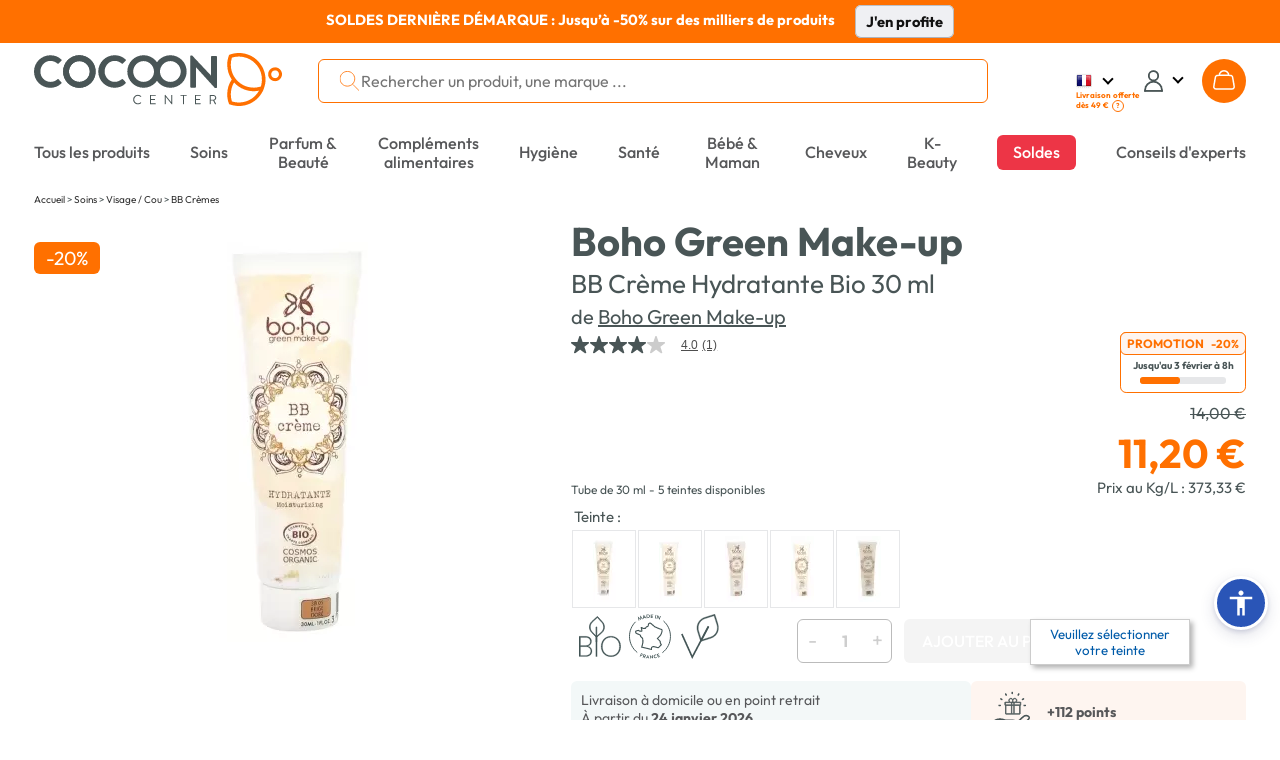

--- FILE ---
content_type: text/html; charset=UTF-8
request_url: https://www.cocooncenter.com/boho-green-make-up-bb-creme-hydratante-bio-30-ml/49398.html
body_size: 60586
content:
<!DOCTYPE html>
<html lang="fr">
<head>
<meta charset="utf-8">
<title>Boho Green Make-up BB Crème Hydratante Bio 30 ml</title>
<meta name="description" content="Achetez le produit Boho green make-up bb crème hydratante bio 30 ml à prix bas dans notre parapharmacie. Livraison offerte dès 39€."/>
<meta name="author" content="Cocooncenter"/>
<meta name="robots" content="index, follow"/>
<link rel="dns-prefetch" href="//cdn1.costatic.com" />
<link rel="dns-prefetch" href="//cdn2.costatic.com" />
<link rel="dns-prefetch" href="//cdn3.costatic.com" />
<link rel="dns-prefetch" href="//www.googletagmanager.com" />
<link rel="dns-prefetch" href="//www.google-analytics.com" />
<link rel="manifest" href="/manifest.json" />
<link rel="preconnect" href="https://fonts.gstatic.com" crossorigin>
<meta name="viewport" content="width=device-width, initial-scale=1" />
<meta name="y_key" content="c5f0112753cb6818" />
<meta name="msvalidate.01" content="ED9E87431D98FBA54107F168D82ADE2F" />
<link rel="shortcut icon" href="//cdn1.costatic.com/assets/img/groupes/1/images/favicon.ico" type="image/x-icon" />
<link rel="apple-touch-icon" href="//cdn1.costatic.com/assets/img/groupes/1/images/app/app-icon.png" />
<meta name="msapplication-TileImage" content="//cdn1.costatic.com/assets/img/groupes/1/images/app/app-icon.png" />
<meta property="fb:page_id" content="166807558886" />
<meta property="og:site_name" content="Cocooncenter" />
<meta property="og:type" content="website" />
<meta property="og:title" content="Boho Green Make-up BB Crème Hydratante Bio 30 ml" />
<style type="text/css">@font-face {font-family: 'Outfit';font-style: normal;font-weight: 100 900;font-display: swap;src: url(https://fonts.gstatic.com/s/outfit/v11/QGYvz_MVcBeNP4NJuktqQ4E.woff2) format('woff2');unicode-range: U+0100-02AF, U+0304, U+0308, U+0329, U+1E00-1E9F, U+1EF2-1EFF, U+2020, U+20A0-20AB, U+20AD-20C0, U+2113, U+2C60-2C7F, U+A720-A7FF;}@font-face {font-family: 'Outfit';font-style: normal;font-weight: 100 900;font-display: swap;src: url(https://fonts.gstatic.com/s/outfit/v11/QGYvz_MVcBeNP4NJtEtq.woff2) format('woff2');unicode-range: U+0000-00FF, U+0131, U+0152-0153, U+02BB-02BC, U+02C6, U+02DA, U+02DC, U+0304, U+0308, U+0329, U+2000-206F, U+2074, U+20AC, U+2122, U+2191, U+2193, U+2212, U+2215, U+FEFF, U+FFFD;}@font-face {font-family: 'DM Serif Display';font-style: italic;font-weight: 400;font-display: swap;src: url(https://fonts.gstatic.com/s/dmserifdisplay/v15/-nFhOHM81r4j6k0gjAW3mujVU2B2G_VB3vD212k.woff2) format('woff2');unicode-range: U+0100-02AF, U+0304, U+0308, U+0329, U+1E00-1E9F, U+1EF2-1EFF, U+2020, U+20A0-20AB, U+20AD-20C0, U+2113, U+2C60-2C7F, U+A720-A7FF;}@font-face {font-family: 'DM Serif Display';font-style: italic;font-weight: 400;font-display: swap;src: url(https://fonts.gstatic.com/s/dmserifdisplay/v15/-nFhOHM81r4j6k0gjAW3mujVU2B2G_VB0PD2.woff2) format('woff2');unicode-range: U+0000-00FF, U+0131, U+0152-0153, U+02BB-02BC, U+02C6, U+02DA, U+02DC, U+0304, U+0308, U+0329, U+2000-206F, U+2074, U+20AC, U+2122, U+2191, U+2193, U+2212, U+2215, U+FEFF, U+FFFD;}@font-face {font-family: 'DM Serif Display';font-style: normal;font-weight: 400;font-display: swap;src: url(https://fonts.gstatic.com/s/dmserifdisplay/v15/-nFnOHM81r4j6k0gjAW3mujVU2B2G_5x0ujy.woff2) format('woff2');unicode-range: U+0100-02AF, U+0304, U+0308, U+0329, U+1E00-1E9F, U+1EF2-1EFF, U+2020, U+20A0-20AB, U+20AD-20C0, U+2113, U+2C60-2C7F, U+A720-A7FF;}@font-face {font-family: 'DM Serif Display';font-style: normal;font-weight: 400;font-display: swap;src: url(https://fonts.gstatic.com/s/dmserifdisplay/v15/-nFnOHM81r4j6k0gjAW3mujVU2B2G_Bx0g.woff2) format('woff2');unicode-range: U+0000-00FF, U+0131, U+0152-0153, U+02BB-02BC, U+02C6, U+02DA, U+02DC, U+0304, U+0308, U+0329, U+2000-206F, U+2074, U+20AC, U+2122, U+2191, U+2193, U+2212, U+2215, U+FEFF, U+FFFD;}ul.nav-v2 div {text-align: left}.nav>li {vertical-align: middle}#nav_menu {width: 100%;clear: both}.nav-double{width:100%;height:100%;margin:0;padding:0;}.nav-double .nav{margin:0;}.nav-line{display:block;list-style: none;}.nav-first-line{width:auto!important;}.nav a {text-decoration:none;color:#57585a;}.nav li {list-style: none}.nav {width: 100%;padding: 0;margin: 0;display: table;vertical-align: middle;}.nav>li {display: table-cell;text-align: center;padding: 0}.nav>.menu_top_vert_orange:hover > a {color:#eb701d;}.nav>.menu_top_vert_orange {background: linear-gradient(#63b24d, #50A339);background: -webkit-linear-gradient(#63b24d, #50A339);border-left: 1px solid #2B9900;border-right: 1px solid #63C73C;color: #fff}.nav>.menu_top_vert_orange#nav_selected {border-right-color: #ec701b;border-left-color: #d36418}.nav>li>a, .nav>li>span {display: inline-block;font-weight: 700;font-size: 12px;padding-top: 3px;padding-bottom: 2px;color: #57585a;width: 100%;position:relative;}.nav>li>a:hover {text-decoration: none;}.nav>li>a>.span_parent_arrow_menu_selected, .nav>li>span>.span_parent_arrow_menu_selected{text-align: center;display: none;position: absolute;left: 0;top: 28px;z-index: 1001;right: 0;}.nav.nav-v3-css>li>a>.span_parent_arrow_menu_selected,.nav.nav-v3-css>li>span>.span_parent_arrow_menu_selected{text-align: center;display: none;position: absolute;left: 0;top: 27px;z-index: 1001;right: 0;}.nav.nav-v3-css>li.menu_top_guide_achat>span>.menu_top_elmt{display: inline-block;}.nav.nav-v3-css>li.menu_top_guide_achat>a>.span_parent_arrow_menu_selected,.nav.nav-v3-css>li.menu_top_guide_achat>span>.span_parent_arrow_menu_selected{top: 29px;}.nav.nav-v3-css>li.menu_top_guide_achat>span>.menu_top_elmt img{vertical-align: middle;}.nav.nav_menu_double.nav-v3-css>li.menu_top_guide_achat>a>.span_parent_arrow_menu_selected,.nav.nav_menu_double.nav-v3-css>li.menu_top_guide_achat>span>.span_parent_arrow_menu_selected,.nav.nav_menu_double>li>a>.span_parent_arrow_menu_selected, .nav.nav_menu_double>li>span>.span_parent_arrow_menu_selected{top: 41px!important;}.nav>li:not(.menu_top_with_child):hover > a > .menu_top_elmt {border-color: #eb701d !important;}.nav .nav-column ul {padding: 0}.nav .nav-column a:hover {text-decoration: underline}.nav .nav-column {display: table-cell;vertical-align: top;padding-left:20px;}.nav .nav-column .bandeau_menu{display: block;text-align:right;}.nav_level1 > ul{padding: 0;}ul.nav-v2 .nav_overlay{position: absolute;background-color: #F3F8F8;left: 0px;right: 0px;width: 100%;display: none;box-shadow: rgba(0, 0, 0, 0.7) 0 200vh 0 200vh;z-index: 1000;text-align: center;top:calc(100% - 1px);}ul.nav-v2 .nav_level1 {display: table;table-layout: fixed;width: 1200px;border-top: 0;background-color: #F3F8F8;z-index: 1000;box-sizing: border-box;padding: 31px 0 18px 0;margin: auto;}.nav_level1_list, .nav_level1_sous_categories{display:table-cell;vertical-align:top;}ul.nav-v2 .nav_overlay a:hover{text-decoration:underline;text-decoration-color: #eb701d;}.nav_level1_list{width: 205px;border-right: 1px solid #c2c2c2;}.nav_level1_sous_categories{padding:7px 0 0 0;}.nav_level1_sous_categories_inactive {display:none;}#nav_menu_gamme,#nav_menu_marque,.stars,.stars>div {display: inline-block}ul.nav-v2 .sous_categorie_1 {margin: 0!important;display:block;text-align:right;padding: 4px 15px 4px 0;}ul.nav-v2 .sous_categorie_1 > a {cursor: pointer;text-transform: uppercase;font-size: 10pt;font-weight: 700;padding-left:3px;}ul.nav-v2.nav-v3-css .sous_categorie_1 > a {text-transform: none;}ul.nav-v2 .sous_categorie_1.sous_categorie_1_hover > a{border-left:2px solid #FF7000;text-decoration:none;}.nav_level2{padding:0;display: table;width: 100%;}ul.nav-v2 .sous_categorie_2 {padding: 0 0 20px 6px;line-height: 14px;}ul.nav-v2 .sous_categorie_2 > a{font-weight: bold;color: #eb701d;font-size: 11pt;display:block;}.sous_categorie_3{padding-left: 13px;margin: 4px 0;}.sous_categorie_3 > a{font-size: 11pt;text-transform: none;}.body-v2 .nav>li>a,.body-v2 .nav>li>span {text-transform: uppercase;font-size: 14px;font-weight: bold;}.body-v2 .nav.nav-v3-css>li>a,.body-v2 .nav.nav-v3-css>li>span {text-transform: none;font-size: 16.117px;font-weight: 500;}.body-v2 .nav.nav_menu_double>li>a,.body-v2 .nav.nav_menu_double>li>span{height: 43px;display: flex;align-items: center;}.body-v2 .nav li:not(.menu_top_with_child) .menu_top_elmt{border-bottom: 2px solid transparent;}.body-v2 .nav .menu_black_week .menu_top_elmt{color: white;background: #dc1d1d;padding: 6px 11px 5px;}.body-v2 .nav>li>span{cursor:default;}.nav_marque a:hover{text-decoration:underline;}#nav_menu_marque {background-color: #f7f7f7;vertical-align: top;width: 430px;margin: 5px 10px 0 5px;border-radius: 4px}.body-v2 .nav>li.menu_top_vert_orange.lien-accueil:hover,.body-v2 .nav>li.menu_top_vert_orange:not(.lien-accueil):not(.menu_top_vert_orange_destockage):hover {background-color: #2d6f19!important}#nav_menu_gamme {width: 725px}.nav_titre_partie {color: #606060;font-weight: 700;padding: 10px;font-size:16px}#nav_menu_marque .nav_titre_partie {padding: 5px 10px 10px}#nav_bouton_all_marque {text-align: center;padding-bottom: 18px!important;padding-top: 18px!important}.body-v2 #nav_menu {right: 0;left: 0;margin-top: 15px;margin-bottom: 14px;}.body-v2 .nav>li {border: none;padding: 7px 20px 5px;line-height: 19px;height: 37px;}.sbf17.body-v2 .nav>li {padding: 7px 11px 5px;}.body-v2 .nav.nav-v3-css>li {text-transform: none;}.body-v2 .nav > .menu_top_soldes span:first-child{color: #ffffff;background-color: #E42B54;padding: 8px 16px 8px 16px;border-radius: 6px;}.body-v2 .nav > .menu_top_soldes > a{color: #FFF;}.sbf18 .nav>li{padding: 7px 18px 5px;}.body-v2 .nav>li.menu_top_vert_orange:not(.lien-accueil):not(.menu_top_vert_orange_destockage):not(:last-child):hover {background-image: url([data-uri]),url(//cdn1.costatic.com/assets/img/megamenuhover.png)!important;background-repeat: no-repeat, no-repeat!important;background-position: right, center bottom!important}.body-v2 .nav>li.menu_top_vert_orange {background: #64b24d}.body-v2 li.lien-accueil,.body-v2 li.lien-accueil a {width: 20px;border:none;}.nav>.menu_top_vert_orange#nav_selected {background: 0 0;background-color: #f6741c!important;color: #fff}.nav>.menu_top_vert_orange#nav_selected>a {color: #fff}.nav>li:first-child {border-left: none;border-top-left-radius: 0;border-bottom-left-radius: 0;padding-left: 0;text-align:left;}.nav>li:last-child {border-right: none;border-top-right-radius: 0;border-bottom-right-radius: 0;padding-right: 0;max-width: unset;text-align:right;}.nav>li:last-child>a {width:max-content}.nav-double .nav-line:first-child .nav > li, .nav-double .nav-line:first-child .nav > li:hover , .nav-double .nav-line:first-child .nav > .menu_top_rouge_rouge{background:none!important;font-size: 12px;}.body-v2 .nav-line:first-child .nav > li.menu_top_vert_orange:not(.lien-accueil):not(.menu_top_vert_orange_destockage):hover{background:none!important;}.nav-double .nav-line:first-child .nav > #nav_selected{background:none!important;}.nav-double .nav-line:first-child .nav > #nav_selected > a, .nav-double .nav-line:first-child .nav > li:hover > a{color: #F6741C;}.nav-double .nav-line:first-child .nav > li.lien-accueil > a{background-repeat: no-repeat ;background: url(//cdn1.costatic.com/assets/img/icon-maison.png) no-repeat;background-position: 50% 0px ;height: 13px ;padding:0px ;margin-bottom:3px;vertical-align: middle;}.nav-double .nav-line:first-child .nav > li.lien-accueil:hover > a, .nav-double .nav-line:first-child .nav > .lien-accueil#nav_selected:hover > a, .nav-double .nav-line:first-child .nav > .lien-accueil#nav_selected > a {background-position: 50% -13px!important;}.nav-double .nav-line:first-child .nav > li:not(:last-child){border-right: 1px solid #eeeeee!important;}.nav-double .nav-line:first-child .nav > li > a{color: #64b24d;}.nav_guide_achat .div_txt_ga{text-align:center;text-transform: none;font-weight:bold;font-size: 15pt;margin: 10px 0 35px;}.nav_guide_achat .galogo {height: 145px;width: 352px;}.nav_guide_achat li {display:inline-block;width: calc(33% - 20px);max-width: 386px;vertical-align:top;margin-right:20px;}.nav_guide_achat li:last-child{margin-right:0;}.nav_guide_achat li article{position:relative;cursor:pointer;border-bottom:1px solid #ebebeb;}.nav_guide_achat li article .picto_categorie{position:absolute;top:0px;left:0px;left:10px;}.nav_guide_achat > div{text-align:center!important;}.nav_guide_achat li a{position: absolute;bottom: 26px;display: block;padding: 15px 10px;left: 0;right: 0;background-color: rgba(255,2525,255,0.7);font-size: 11pt;font-weight: bold;}.nav_guide_achat li:hover a{text-decoration: underline;}.nav_guide_achat li .image{overflow:hidden;}.nav_guide_achat li .image img:first-child{display:block;width:386px;height:255px;transition: all 0.5s ease;}.nav_guide_achat li:hover .image img:first-child{transform: scale(1.1);}.nav_guide_achat li article .div_infos{font-size: 11pt;padding: 5px 0 2px;}.nav_guide_achat li article .div_infos .txt_categorie,.nav_guide_achat li article .div_infos .txt_date_publication{display:inline-block;}.nav_guide_achat li article .div_infos .txt_date_publication{text-transform:none;float:right;}.nav_guide_achat .div_btn_ga{margin: 30px 0 10px;}.nav_guide_achat .div_btn_ga a{font-weight: bold;font-size: 11pt;padding: 7px 20px;}.nav_guide_achat .div_btn_ga a:hover{text-decoration:none!important;}.nav_type_2{display:table;width:100%;}.nav_type_2 > div{display:table-cell;vertical-align:top;}.nav_type_2 ul{padding:0;}.nav_type_2 > div > ul {margin-right: auto;margin-left: auto;-webkit-column-gap: 0px;-moz-column-gap: 0px;column-gap: 0px;}.col-menu-3 {-webkit-column-count: 3;-moz-column-count: 3;column-count: 3;}.col-menu-2 {-webkit-column-count: 2;-moz-column-count: 2;column-count: 2;}.col-menu-1 {-webkit-column-count: 1;-moz-column-count: 1;column-count: 1;}.nav_type_2 > div:first-child{width:265px;}.nav_type_2_item{margin-bottom:20px;max-width: 210px;break-inside: avoid;}.nav_type_2_item > div > a {color: #FF7000;font-weight: bold;font-size: 14px;}.nav_type_2_item > div{font-weight:bold;font-size:10pt;margin-bottom:10px;}.nav_type_2_sous_item{margin: 5px 0;font-size: 10pt;}.nav_type_2_liste_vignette{display:table;width:100%;}.nav_vignette_verticale{display:table-cell;padding:0 10px;border-radius: 6px;vertical-align: top;}.nav_vignette_verticale > div, .nav_vignette_verticale > a, .nav_vignette_verticale > button{position:relative;width:180px;margin:auto;overflow:hidden;display:block;outline:0;}.nav_vignette_verticale > button {border-radius: 6px;width: 198px;}.nav_vignette_verticale img{border-radius: 6px;display:block;transition: all 0.5s ease;height: 290px;object-fit: cover;object-position: center top;}.nav_vignette_verticale .nav_vignette_verticale_cnt{bottom:0;width: 100%;min-height: 85px;transition: all 0.5s;}.nav .nav_vignette_verticale .nav_vignette_verticale_cnt .nav_vignette_verticale_titre{text-align: center;font-weight: bold;font-size: 11pt;margin-bottom: 5px;margin-top:10px;text-transform:uppercase;}.nav_vignette_verticale .nav_vignette_verticale_cnt .nav_vignette_verticale_texte{text-transform:none;font-size: 11pt;line-height: 11pt;text-align:center;padding: 0 5px;}.nav_vignette_verticale > div:hover img, .nav_vignette_verticale > a:hover img, .nav_vignette_verticale > button:hover img {transform: scale(1.1);}.nav_vignette_verticale .vignette_img_wrapper {border-radius: 6px;overflow: hidden;height: 100%;}.nav-v2-test .nav_level1_list{position:relative;border:0;display:block;min-height:350px;}.nav-v2-test .nav_level1_list li a{cursor:pointer;}.nav-v2-test .nav_level1_list li{width:270px;padding: 2px 0;}.nav-v2-test .nav_level2 > li{width:320px;}.nav-v2-test .nav_level1_list,.nav-v2-test .nav_level2{text-align:right;}.nav-v2-test .nav_level1_list > li,.nav-v2-test .nav_level2 > li{padding-right:10px;}.nav-v2-test .nav_level1_list,.nav-v2-test .nav_level2{border-right: 1px solid #c2c2c2;}.nav-v2-test .nav_level3{text-align:left;}.nav-v2-test .nav_level3 li{border-right: 0;}.nav-v2-test .nav_level2,.nav-v2-test .nav_level3{position:absolute;top:0;visibility:hidden;padding-left:20px;height:100%;}.nav-v2-test .nav_level1_list li:hover > a,.nav-v2-test .nav_level2 li:hover > a{border-left: 2px solid #eb701d;padding-left: 5px;font-weight: bold;}.nav-v2-test .nav_level1_list li:hover .nav_level2,.nav-v2-test .nav_level2:hover{visibility: visible;left: 100%;}.nav-v2-test .nav_level2 li:hover .nav_level3{visibility: visible;left: 100%;}.nav-v2-test .nav_level3 {width:560px;}.nav-v2-test .nav_level3 li{display:inline-block;vertical-align:top;}.body-v2 .nav.nav-v2-test2 .nav_level1_list > li,.body-v2 .nav.nav-v2-test2 .nav_level2 > li{text-transform: none!important;}.nav-v2-test2 .nav_level2 > li{width:270px;}ul.nav-v2 .nav_overlay_test.nav_overlay{background-color: rgba(0,0,0,0.7);border-top:0;}ul.nav-v2 .nav_overlay_test .nav_level1 {position: absolute;width: auto;right: 0;padding-top: 0;padding-bottom: 0;display: block;}.nav_overlay_test ul.nav_level1_list {border-right: 0;min-height: 0;width: auto;}.nav_overlay_test .nav_level1_list li {width:auto;padding:0;}.nav_overlay_test .nav_level1_list li a{width: 100%;padding: 5px 10px 5px 20px;}.nav-v2-test .nav_overlay_test .nav_level1_list > li > a,.nav-v2-test .nav_overlay_test .nav_level2 > li > a {white-space: nowrap;}ul.nav-v2-test .nav_overlay_test .nav_level1,ul.nav-v2-test .nav_overlay_test .nav_level2,ul.nav-v2-test .nav_overlay_test .nav_level3{background-color: #f8f8f8;border-top: 1px solid #c2c2c2;}.nav-v2-test .nav_overlay_test .nav_level1_list li:hover {background: linear-gradient(90deg, rgba(255,255,255,0) 0%, rgb(240, 240, 240) 100%);}.nav-v2-test .nav_overlay_test .nav_level1_list li:hover > a,.nav-v2-test .nav_overlay_test .nav_level2 li:hover > a{border-left: 0;padding: 5px 10px 5px 20px;font-weight: normal;}ul.nav-v2-test .nav_overlay_test .nav_level2,ul.nav-v2-test .nav_overlay_test .nav_level3{box-shadow: 1px 1px 5px rgba(0,0,0,.1);top: -1px;}.nav-v2-test .nav_overlay_test .nav_level2, .nav_overlay_test .nav-v2-test .nav_level3{padding-left:0;}@media screen and (max-width: 1200px){ul.nav-v2 .nav_level1 {width: 100%;}}@media screen and (max-width: 1024px){.body-v2 .nav>li{padding-left: 10px;padding-right: 10px;}}.bloc_sous_categorie {white-space: normal;}.menu_to_sous_menu.bloc_sous_categorie .nav_overlay {display: table;position: static;box-shadow: unset;border-top: unset;}.menu_to_sous_menu.bloc_sous_categorie .nav_overlay li{height: unset;margin: 0;font-weight: normal;}.menu_to_sous_menu.bloc_sous_categorie .nav_overlay .nav_type_2 {width: 82%;}.menu_to_sous_menu.bloc_sous_categorie .nav_overlay .nav_level1 {padding: 0;}.menu_to_sous_menu.bloc_sous_categorie .nav_overlay .nav_type_2_sous_item {width: 100%;text-transform: none;padding-left: .4rem;}.menu_to_sous_menu.bloc_sous_categorie .nav_overlay .nav_vignette_verticale {padding: 0;padding-right: 10px;}.menu_to_sous_menu.bloc_sous_categorie .nav_overlay .nav_type_2_item {font-size: 9pt;margin-bottom: 10px;}.menu_to_sous_menu.bloc_sous_categorie .nav_overlay .nav_type_2 > div:first-child {border-right: none;width: 25%;}.nav.nav-v3-css>li.menu_top_journal>a {width: max-content;text-align: right;}.nav.nav-v3-css>li.menu_top_journal>a>.menu_top_elmt {font-family: "DM Serif Display";font-size: 16.117px;font-weight: 400;min-width: 160px;}.menu_top_journal .span_parent_arrow_menu_selected{top:29px!important;}.header_site .span_parent_arrow_menu_selected {visibility: hidden;}.nav>li:first-child {white-space: nowrap;}.vignette-type-2 {width: 136px;}.vignette-type-2 img {width: 126px;height: 136px;border-radius: 6px;}.vignette-type-2 > button {width: unset;}.vignette-type-2 .nav_vignette_verticale_titre {text-transform: none !important;}.vignette-type-3 {grid-column: 1 / 5;grid-row: 1;}.vignette-type-3 img {width: 100%;height: 214px;}.vignette-type-3 > button {width: 543px;height: 224px;}.nav_type_2_liste_vignette:has(.vignette-type-3) {display: grid;grid-template-columns: repeat(4, 126px);grid-gap: 0 10px;grid-auto-rows: minmax(100px, auto);justify-content: center;}.nav_type_2:has(.vignette-type-3) > div > ul {min-width: 657px;max-width: 657px;}@import url('https://fonts.googleapis.com/css2?family=Inter:wght@200;300;400;500;600;700&display=swap');.asw-menu {font-family: 'Inter';position: fixed;right: 20px;top: 40px;bottom: 80px;border-radius: 8px;box-shadow: 0px 0px 20px #00000080;opacity: 1;transition: .3s;z-index: 500000;overflow: hidden;background: #f9f9f9;width: 500px;line-height: 1;font-size: 16px;letter-spacing: 0.015em;color: #000;}.asw-menu .asw-menu-header {display: flex;align-items: center;justify-content: space-between;padding-left: 18px;height: 60px;font-size: 18px;font-weight: 700;border-bottom: 1px solid #dedede;color: #000;}.asw-menu .asw-menu-header>div {display: flex;}.asw-menu .asw-menu-header div[role="button"] {padding: 12px;cursor: pointer;color: #000;}.asw-menu .asw-menu-header div[role="button"]:hover {opacity: 0.8;color: #000;}.asw-menu .asw-card {margin: 0 15px 30px;}.asw-menu .asw-items {display: grid;grid-template-columns: repeat(3, minmax(0, 1fr));gap: 1rem;}.asw-menu .asw-btn {aspect-ratio: 6 / 5;border-radius: 4px;padding: 0 15px;display: flex;align-items: center;justify-content: center;flex-direction: column;text-align: center;color: #333;font-size: 14px !important;background: #fff;border: 1px solid #dedede;transition: all 0.3s ease;cursor: pointer;line-height: 1.2;}.asw-menu .asw-btn.active {border-color: #419D4A;background-color: #419D4A;color: #fff;}.asw-menu .asw-btn .asw-translate {font-size: 15px !important;}.asw-menu .asw-btn .material-icons {margin-bottom: 16px;}.asw-menu .asw-btn:hover {border-color: #419D4A;}.asw-menu .asw-btn.asw-selected {background: #419D4A;color: white;border-color: #419D4A;}.asw-menu .asw-menu-content {overflow-y: auto;max-height: calc(100% - 80px);color: #333;padding: 15px 0;}.asw-widget,.asw-menu {-webkit-user-select: none;-moz-user-select: none;-ms-user-select: none;user-select: none;font-weight: 400;-webkit-font-smoothing: antialiased;}.asw-widget *,.asw-menu * {box-sizing: border-box;}.asw-menu-btn {position: fixed;z-index: 499999;right: 12px;bottom: 90px;background: #2a55b7;box-shadow: 0 5px 15px 0 rgb(37 44 97 / 15%), 0 2px 4px 0 rgb(93 100 148 / 20%);transition: .3s;border-radius: 50%;align-items: center;justify-content: center;transform: scale(1);width: 40px;height: 40px;display: flex;cursor: pointer;text-decoration: none;padding: 4px;box-sizing: content-box;border: 3px solid #fff;}.asw-menu-btn svg {width: 30px;height: 30px;}.asw-menu-btn svg path {fill: #fff;}.asw-menu-btn:hover {transform: scale(1.1);}.material-icons.md-36.white {font-size: 36px;color: #fff;}@font-face {font-family: 'OpenDyslexic3';src: url("https://website-widgets.pages.dev/fonts/OpenDyslexic3-Regular.woff") format("woff"), url("https://website-widgets.pages.dev/fonts/OpenDyslexic3-Regular.ttf") format("truetype");}@media only screen and (max-width: 560px) {.asw-menu-btn {width: 38px;height: 38px;}.asw-menu-btn svg {width: 24px;height: 24px;min-height: 24px;min-width: 24px;max-width: 24px;max-height: 24px;}}@media only screen and (max-width: 560px) {.asw-menu {width: calc(100% - 20px);right: 10px;}}@media only screen and (max-width: 420px) {.asw-items {grid-template-columns: repeat(2, minmax(0, 1fr)) !important;gap: 0.5rem;}.asw-menu {width: calc(100% - 20px);right: 10px;}}:focus {outline: none;}.user-is-tabbing :focus {outline: 3px dashed #2a55b7!important;outline-offset: 3px!important;border-radius: 2px;} .lSSlideOuter {overflow: hidden;-webkit-touch-callout: none;-webkit-user-select: none;-khtml-user-select: none;-moz-user-select: none;-ms-user-select: none;user-select: none}.lightSlider:before, .lightSlider:after {content: " ";display: table;}.lightSlider {overflow: hidden;margin: 0;}.lSSlideWrapper {max-width: 100%;overflow: hidden;position: relative;}.lSSlideWrapper > .lightSlider:after {clear: both;}.lSSlideWrapper .lSSlide {-webkit-transform: translate(0px, 0px);-ms-transform: translate(0px, 0px);transform: translate(0px, 0px);-webkit-transition: all 1s;-webkit-transition-property: -webkit-transform,height;-moz-transition-property: -moz-transform,height;transition-property: transform,height;-webkit-transition-duration: inherit !important;transition-duration: inherit !important;-webkit-transition-timing-function: inherit !important;transition-timing-function: inherit !important;}.lSSlideWrapper .lSFade {position: relative;}.lSSlideWrapper .lSFade > * {position: absolute !important;top: 0;left: 0;z-index: 9;margin-right: 0;width: 100%;}.lSSlideWrapper.usingCss .lSFade > * {opacity: 0;-webkit-transition-delay: 0s;transition-delay: 0s;-webkit-transition-duration: inherit !important;transition-duration: inherit !important;-webkit-transition-property: opacity;transition-property: opacity;-webkit-transition-timing-function: inherit !important;transition-timing-function: inherit !important;}.lSSlideWrapper .lSFade > *.active {z-index: 10;}.lSSlideWrapper.usingCss .lSFade > *.active {opacity: 1;}.lSSlideOuter .lSPager.lSpg {margin: 10px 0 0;padding: 0;text-align: center;}.lSSlideOuter .lSPager.lSpg > li {cursor: pointer;display: inline-block;padding: 0 5px;}.lSSlideOuter .lSPager.lSpg > li a {background-color: #222222;border-radius: 30px;display: inline-block;height: 8px;overflow: hidden;text-indent: -999em;width: 8px;position: relative;z-index: 13;-webkit-transition: all 0.5s linear 0s;transition: all 0.5s linear 0s;}.lSSlideOuter .lSPager.lSpg > li:hover a, .lSSlideOuter .lSPager.lSpg > li.active a {background-color: #428bca;}.lSSlideOuter .media {opacity: 0.8;}.lSSlideOuter .media.active {opacity: 1;}.lSSlideOuter .lSPager.lSGallery {list-style: none outside none;padding-left: 0;margin: 0;overflow: hidden;transform: translate3d(0px, 0px, 0px);-moz-transform: translate3d(0px, 0px, 0px);-ms-transform: translate3d(0px, 0px, 0px);-webkit-transform: translate3d(0px, 0px, 0px);-o-transform: translate3d(0px, 0px, 0px);-webkit-transition-property: -webkit-transform;-moz-transition-property: -moz-transform;-webkit-touch-callout: none;-webkit-user-select: none;-khtml-user-select: none;-moz-user-select: none;-ms-user-select: none;user-select: none;}.lSSlideOuter .lSPager.lSGallery li {overflow: hidden;-webkit-transition: border-radius 0.12s linear 0s 0.35s linear 0s;transition: border-radius 0.12s linear 0s 0.35s linear 0s;}.lSSlideOuter .lSPager.lSGallery li.active, .lSSlideOuter .lSPager.lSGallery li:hover {border-radius: 5px;}.lSSlideOuter .lSPager.lSGallery img {display: block;height: auto;max-width: 100%;}.lSSlideOuter .lSPager.lSGallery:before, .lSSlideOuter .lSPager.lSGallery:after {content: " ";display: table;}.lSSlideOuter .lSPager.lSGallery:after {clear: both;}.lSAction > a {width: 32px;display: block;top: 50%;height: 32px;background-image: url('/assets/img/controls.png');cursor: pointer;position: absolute;z-index: 99;margin-top: -16px;opacity: 0.5;-webkit-transition: opacity 0.35s linear 0s;transition: opacity 0.35s linear 0s;}.lSAction > a:hover {opacity: 1;}.lSAction > .lSPrev {background-position: 0 0;left: 10px;}.lSAction > .lSNext {background-position: -32px 0;right: 10px;}.lSAction > a.disabled {pointer-events: none;}.cS-hidden {height: 1px;opacity: 0;filter: alpha(opacity=0);overflow: hidden;}.lSSlideOuter.vertical {position: relative;}.lSSlideOuter.vertical.noPager {padding-right: 0px !important;}.lSSlideOuter.vertical .lSGallery {position: absolute !important;right: 0;top: 0;}.lSSlideOuter.vertical .lightSlider > * {width: 100% !important;max-width: none !important;}.lSSlideOuter.vertical .lSAction > a {left: 50%;margin-left: -14px;margin-top: 0;}.lSSlideOuter.vertical .lSAction > .lSNext {background-position: 31px -31px;bottom: 10px;top: auto;}.lSSlideOuter.vertical .lSAction > .lSPrev {background-position: 0 -31px;bottom: auto;top: 10px;}.lSSlideOuter.lSrtl {direction: rtl;}.lSSlideOuter .lightSlider, .lSSlideOuter .lSPager {padding-left: 0;list-style: none outside none;}.lSSlideOuter.lSrtl .lightSlider, .lSSlideOuter.lSrtl .lSPager {padding-right: 0;}.lSSlideOuter .lightSlider > *,.lSSlideOuter .lSGallery li {float: left;}.lSSlideOuter.lSrtl .lightSlider > *,.lSSlideOuter.lSrtl .lSGallery li {float: right !important;}@-webkit-keyframes rightEnd {0% {left: 0;}50% {left: -15px;}100% {left: 0;}}@keyframes rightEnd {0% {left: 0;}50% {left: -15px;}100% {left: 0;}}@-webkit-keyframes topEnd {0% {top: 0;}50% {top: -15px;}100% {top: 0;}}@keyframes topEnd {0% {top: 0;}50% {top: -15px;}100% {top: 0;}}@-webkit-keyframes leftEnd {0% {left: 0;}50% {left: 15px;}100% {left: 0;}}@keyframes leftEnd {0% {left: 0;}50% {left: 15px;}100% {left: 0;}}@-webkit-keyframes bottomEnd {0% {bottom: 0;}50% {bottom: -15px;}100% {bottom: 0;}}@keyframes bottomEnd {0% {bottom: 0;}50% {bottom: -15px;}100% {bottom: 0;}}.lSSlideOuter .rightEnd {-webkit-animation: rightEnd 0.3s;animation: rightEnd 0.3s;position: relative;}.lSSlideOuter .leftEnd {-webkit-animation: leftEnd 0.3s;animation: leftEnd 0.3s;position: relative;}.lSSlideOuter.vertical .rightEnd {-webkit-animation: topEnd 0.3s;animation: topEnd 0.3s;position: relative;}.lSSlideOuter.vertical .leftEnd {-webkit-animation: bottomEnd 0.3s;animation: bottomEnd 0.3s;position: relative;}.lSSlideOuter.lSrtl .rightEnd {-webkit-animation: leftEnd 0.3s;animation: leftEnd 0.3s;position: relative;}.lSSlideOuter.lSrtl .leftEnd {-webkit-animation: rightEnd 0.3s;animation: rightEnd 0.3s;position: relative;}.lightSlider.lsGrab > * {cursor: -webkit-grab;cursor: -moz-grab;cursor: -o-grab;cursor: -ms-grab;cursor: grab;}.lightSlider.lsGrabbing > * {cursor: move;cursor: -webkit-grabbing;cursor: -moz-grabbing;cursor: -o-grabbing;cursor: -ms-grabbing;cursor: grabbing;}#div_listing #listing{vertical-align: top;}.ais-InfiniteHits-item{padding: 0;margin: 0;text-indent: 0;display: inline-block;vertical-align: top;position: relative;}.fiche_min_categorie {padding: 15px 0;text-indent: 0;display: inline-block;width: 180px;margin: 0 0 15px 7px;height: 365px;vertical-align: top;position: relative;overflow:hidden;transition: all 0.2s ease;cursor: pointer;background-color:white;border: 1px solid #E6E7E9;border-radius: 8px;}.fiche_min_categorie:hover {box-shadow: 0px 5px 5px 0px rgba(0, 0, 0, 0.25);}.fiche_min_categorie .fm_div_image {text-align: center;top:0;left:0;right:0;display:table;width:100%;height: 200px;}.fiche_min_categorie .zone_antigaspi, .fiche_min_categorie .zone_soldes{font-size: 9pt;border-top: 1px solid white;padding-top: 4px;}.fiche_min_categorie .bloc_prix_pourcentage_left_invert .zone_antigaspi{border-top: none;padding-top: 0px;border-bottom: 1px solid white;margin-bottom: 2px;padding-bottom: 2px;}.fiche_min_categorie .zone_antigaspi_light{border-top: none;padding-top: 0px;}.sbf17 .fiche_min_categorie .zone_antigaspi div{font-size: 8pt !important;line-height: 8pt !important;font-weight: normal !important;text-transform: none !important;}.fiche_min_categorie .zone_antigaspi div, .fiche_min_categorie .zone_soldes div{font-weight: bold;text-transform: uppercase;white-space:nowrap;}.fiche_min_categorie .zone_antigaspi div sup{text-transform:none;vertical-align:top;display:inline-block;margin-top:-1px;}.fiche_min_categorie .fm_div_image .bloc_attribut {font-size: 11px;border: 1px solid #ccc;padding: 4px 20px;display: inline}.fiche_min_categorie .fm_div_infos{width:100%;margin-top: 5px;background-color: rgba(255,255,255,0.7);}.fiche_min_categorie .fm_div_info_base {text-decoration: none;max-height: 47px;overflow-y: hidden;margin: 2px 4px -2px;text-align: center;}.fiche_min_categorie .fm_div_info_base a {color: #57585a;font-size: 10pt;text-decoration: none;display:block;text-overflow: ellipsis;display: -webkit-box;-webkit-line-clamp: 2;-webkit-box-orient: vertical;pointer-events: none;}.fiche_min_categorie .fm_div_info_base_2l a{-webkit-line-clamp: 3;}.fiche_min_categorie .fm_div_info_base_2l,.fiche_min_categorie .fm_div_info_base_2l .bloc_nom{max-height: 64px;}.fiche_min_categorie .fm_div_info_attribut {text-align:center;margin:-2px 0 -6px;}.fiche_min_categorie .fm_div_info_attribut .fm_nom_attribut {font-weight: bold;}.fiche_min_categorie .fmd_div_nom_marque{font-size: 11pt;font-weight: bold;padding-top:2px;margin-bottom: 5px;}.fiche_min_categorie .fmd_div_nom_gamme {font-size: 10pt;font-weight: bold;}.fiche_min_categorie .fm_div_bloc_attribut {font-weight: bold;font-size: 10pt;text-align:center;margin-bottom: 4px;margin-top: -1px;border-bottom: 1px solid #bfbfbf;height: 10px;position: relative;}.fiche_min_categorie .fm_div_bloc_attribut > div{position: absolute;top: 0;left: 0;right: 0;display: inline-block;}.fiche_min_categorie .fm_div_bloc_attribut > div > div{background: #fff;padding: 0 4px;display: inline-block;}.fiche_min_categorie .fm_div_hors_stock{position: absolute;right: 0;top: 0;background-color: #57585a;color: white;padding: 4px 8px;font-size: 12pt;z-index: 1;}.fiche_min_liste_recherche .fm_div_hors_stock{position: absolute;right: 0;top: 0;background-color: #57585a;color: white;padding: 4px 8px;font-size: 10pt;z-index: 1;}.fiche_min_categorie .fm_div_stock {font-size: 8pt;text-transform: uppercase;font-weight: 700;color: #3b0;padding: 6px 2px;position: absolute;bottom: 41px;left: 0;right: 0;height: 14px}.fiche_min_categorie .fm_div_achat{font-size: 8pt;font-weight: 700;}.fiche_min_categorie .bloc_nom {line-height: 15px;margin:0;font-weight:normal;min-height: 30px;max-height: 56px;overflow: hidden;}.fiche_min_categorie .bloc_avis {text-align:center;margin-top: 4px!important;}.fiche_min_categorie .bloc_avis .review_mean * {color: #666;}.fiche_min_categorie .block_stock {display: inline-block;float: left;vertical-align: middle}.fiche_min_categorie .block_stock .fmc_txt_article_disponible,.fiche_min_categorie .block_stock .fmc_txt_article_indisponible{padding: 2px 4px;margin: 0;color: #756d66;font-weight: 400;background: 0 0;text-shadow: none}.fiche_min_categorie .texte_ancien_prix,.fiche_min_categorie .texte_current_prix {padding: 0;margin: 0;}.fiche_min_categorie .bloc_prix_pourcentage{color: white;background-color: #ff7000;padding: 2px 5px;font-size: 16px;display:inline-block;position: absolute;top: 6px;left: 6px;text-align:center;border-radius: 6px;font-weight: bold;z-index: 1;}.fiche_min_blackfriday .bloc_prix_pourcentage{background-color: #000;}.fiche_min_categorie .bloc_prix_pourcentage .remise_off{font-size: 9pt;vertical-align: top;}.fiche_min_categorie .texte_current_prix {font-size: 17px;}.fiche_min_categorie .texte_ancien_prix {text-decoration: line-through;font-size: 10px;font-weight: bold;text-align: left;}.fiche_min_categorie .bloc_prix_promotion{}.fiche_min_categorie .bloc_prix_promotion .texte_current_prix{color: #ff7000;}.fiche_min_categorie .fm_div_btn{}.fiche_min_categorie .fm_div_infos_bottom{display: flex;justify-content: center;gap: 5px;align-items: center;margin: 10px auto;padding: 0 10px;width: 100%;position: absolute;bottom: 5px;}.fiche_min_categorie .flou .fm_div_btn{display:none;}.fiche_min_categorie .bloc_img{overflow:hidden;margin:0;display:table-cell;height:185px;vertical-align: middle;}.fiche_min_categorie .bloc_img .photo_paysage{width:100%;height:auto;}.fiche_min_categorie .bloc_img img{display:block;margin: auto;transition: all 0.2s ease;max-width:100%;height:auto;max-height: 100%;width: auto;}.fiche_min_categorie .fmdpaf1 .bloc_prix_pourcentage{display: table;right: 6px;}.fiche_min_categorie .fmdpaf1 .bloc_prix_pourcentage_left{min-width: 50px;}.fiche_min_categorie .fmdpaf1 .bloc_prix_pourcentage_left,.fiche_min_categorie .fmdpaf1 .bloc_prix_pourcentage_right{display: table-cell;vertical-align:middle;}.fiche_min_categorie .fmdpaf1 .bloc_prix_pourcentage_right{font-size: 8pt;padding-left: 10px;display:none;}.fiche_min_categorie:hover .fmdpaf1 .bloc_prix_pourcentage_right{display: table-cell;}.fiche_min_categorie .fmdpaf1 .zone_antigaspi{font-size: 8pt;}.fiche_min_categorie .fmdpaf1 .bloc_prix_pourcentage_left .remise_off{font-size: 9pt;vertical-align: top;}.sbf18 .fiche_min_categorie .fmdpaf1 .bloc_prix_pourcentage_left{min-width: 60px;}.sbf2 .fiche_min_categorie .fmdpaf1 .bloc_prix_pourcentage_left{min-width: 55px;}.sbf18 .fiche_min_categorie .zone_antigaspi div{text-transform: initial;}.fiche_min_categorie .fmdpaf1 .zone_antigaspi .remise_off{font-size: 8pt;text-transform: initial;font-weight:normal;margin-top: -2px;display: inline-block;}.fmdpaf_tos_1 .bloc_prix_pourcentage{background-color:black!important;}.fiche_min_liste_recherche .fmd_div_nom_marque, .fiche_min_liste_recherche .fmd_div_nom_gamme{font-size: 10pt;font-weight: 600;}.fiche_min_liste_recherche .fmd_div_nom_marque b{font-weight: 600;}.fiche_min_liste_recherche .fmd_div_nom_gamme{font-style:italic;}.fiche_min_liste_recherche .bloc_nom{max-height: 52px;overflow-y: hidden;}.fiche_min_liste_recherche {height: 140px;width:46%;display: inline-block;margin: 6px;vertical-align:top;position:relative;cursor: pointer;overflow:hidden;text-align:left;}.fiche_min_liste_recherche:hover .bloc_nom a{text-decoration:underline!important;}.fiche_min_liste_recherche:hover .fmr_div_image .bloc_img img{transform: scale(0.7) rotate(0.01deg);}.fiche_min_liste_recherche .fmr_div_btn{margin-top:15px;transition: transform 0.2s;}.fiche_min_liste_recherche .fmr_div_btn .btn{text-transform:uppercase;}.fiche_min_liste_recherche:hover .fmr_div_btn{transform: translateY(-50px);}.fiche_min_liste_recherche .fiche_min_content_explicit {height: 100%;}.fmr_div_image{position:absolute;top:0px;left:0px;width:136px}.fmr_div_image .bloc_img{margin-top:5px;width: 100%;text-align: center;}.fmr_div_image .bloc_img .container_div_img{display: table;width:100%;}.fmr_div_image .bloc_img .container_div_img .div_img{height: 120px;display: table-cell;vertical-align: middle;text-align: center;}.fmr_div_image .bloc_img img{transition: transform 0.2s;transform-origin: top center;max-width: 100%;max-height: 120px;width: auto;height: auto;}.fmr_div_image .ruban_solde_small{z-index:99999999;}.fmr_div_info{position:absolute;top:0px;bottom:0px;left:142px;padding:10px 10px 10px 0px;}.fmr_div_info_base .bloc_nom a,.fmr_div_info_base .bloc_nom a b{font-size: 9pt;line-height: 17px;color: #57585a;text-decoration: none;}.fmr_div_info .bloc_avis{margin-top:5px;}.fmr_div_info .review_mean *{color: #666;}.fmr_div_info .review_mean{font-size: 8pt;text-transform: uppercase;font-weight: 700;color: #3b0;margin-left:2px;}.fmr_div_info .bloc_prix_promotion .texte_current_prix{color: #ff7000;}.fmr_div_info .texte_current_prix{color: #ff7000;font-size: 22px;font-weight:bold;white-space: nowrap;}.fmr_div_info .texte_ancien_prix{margin-left:4px;text-decoration: line-through;font-size: 9pt;font-weight: 400;}.fm_overlay_alerte{position: absolute;cursor:default;top: 0;width: 100%;height: 100%;background-color: rgba(0,0,0,0.7);display: flex;align-items: center;justify-content: center;}.fm_overlay_alerte > div{background-color: white;padding: 15px 10px;width: 95%;text-align: center;border-radius: 2px;}.fm_overlay_alerte .div_titre_alerte{margin-bottom: 15px;}.fm_overlay_alerte .div_picto_titre{display: inline-block;vertical-align: middle;}.fm_overlay_alerte .titre_alerte {display: inline-block;vertical-align: middle;font-weight: bold;}.fm_overlay_alerte .div_input_mail, .fm_overlay_alerte .input_text_custom{width: 100%;}.fm_overlay_alerte .mail_alerte{border:2px solid #ec701b;width: 100%;padding: 9px;}.fm_overlay_alerte .div_btn_inscription_alerte{vertical-align: middle;margin-top: 4px;}.fm_overlay_alerte .btn{text-transform: uppercase;width: 100%;font-size:11pt;}.msg_alerte_titre{color:green;margin-bottom:10px;}.div_erreur_mail{color: red;margin-top: 10px;}.loader_ajout_panier_listing {background: rgba(255,255,255,0.6) url("//cdn1.costatic.com/assets/img/loader_search.gif") no-repeat scroll 50% 50%;display: block;width: 100%;height: 100%;position: absolute;top: 0;left: 0;}.fiche_min_win_content_explicit{cursor: default;position: absolute;top: 0px;left: 0px;height: 100%;width: 100%;z-index: 1;display: flex;align-items: start;justify-content: center;}.fiche_min_content_explicit{position: absolute;background-color: white;top: 0;left: 0;width: 100%;height: 240px;margin-left: auto;margin-right: auto;padding: 0px 8px 10px;border: 2px solid #eb701d;}.fiche_min_content_explicit .btn_orange_light{text-align:center;}.fiche_min_content_explicit .btn_orange_light > div{display: inline-block;padding: 5px 2px;border-radius: 2px;cursor: pointer;text-align: center;}.fiche_min_categorie.fiche_min_epuise .bloc_img:not(.flou) img, .fiche_min_categorie:hover .bloc_img:not(.flou) img{}.fiche_min_categorie.fiche_min_epuise .fm_div_infos:not(.flou), .fiche_min_categorie:hover .fm_div_infos:not(.flou){}.fiche_min_categorie .fm_div_btn{bottom: -13px;left: 0;right: 0;}.fiche_min_categorie .ajouter_panier_listing, .fiche_min_categorie .btn_voir_detail {font-size: 12px;padding: 5px;font-weight: bold;}.fiche_min_categorie .ajouter_panier_listing{background: url('//cdn1.costatic.com/assets/img/groupes/1/images/picto_produit_panier_new.svg') no-repeat!important;background-position: center!important;background-size: 100%!important;border: none;height: 48px;width: 48px;padding: 0;margin: 0;}.fiche_min_categorie .ajouter_panier_listing:hover{background: url('//cdn1.costatic.com/assets/img/groupes/1/images/picto_produit_panier_plein_new.svg') no-repeat!important;background-position: center!important;background-size: 100%!important;border: none;height: 48px;width: 48px;padding: 0;margin: 0;}.fiche_min_categorie .picto-ajout-panier{filter: brightness(0) invert(100%);height: 16px;margin-left: 10px;margin-bottom: -2px;}.fiche_min_categorie .fm_div_info_base {min-height: 37px;text-align: center;}.fiche_min_categorie .fm_div_achat{padding: 6px 4px 3px;}.fiche_min_categorie .texte_current_prix {color: #FF7000;}.fiche_min_categorie .fm_div_btn .btn_voir_detail {display: none;}.fiche_min_categorie .fm_div_btn .ajouter_panier_listing {display: block;}.fiche_min_categorie .fm_div_btn.show_details_button .btn_voir_detail, .fiche_min_categorie .fm_div_btn.always_show_details_button .btn_voir_detail {display: block;}.fiche_min_categorie .fm_div_btn.show_details_button .ajouter_panier_listing, .fiche_min_categorie .fm_div_btn.always_show_details_button .ajouter_panier_listing {display: none;}.fiche_min_categorie .fm_div_infos_bottom:has(.fm_div_btn.show_details_button){gap :0;padding: 0;}.fiche_min_categorie .fm_div_infos_bottom:has(.fm_div_btn.show_details_button) .texte_current_prix {font-size: 14px !important;}.selection-section-item-wrapper {position: relative;overflow: unset!important;vertical-align: top;width: 100%;}.selection-holder {display: flex;gap: 20px;}.selection-section-item-wrapper>*:first-child,.slide-selection-section-item>*:first-child{margin-left: 0!important;}.selection-section-item-wrapper>*:last-child,.slide-selection-section-item>*:last-child{margin-right: 0!important;}.selection-holder a .image {transition: transform .3s cubic-bezier(.23,1,.32,1);}.selection-holder .image-container {flex-shrink: 0;border-radius: 8px;overflow: hidden;border: 1px solid #E6E7E9;box-sizing: border-box;max-width: 343px;}.selection-holder .encart-algolia {max-height: 355px;}.selection-holder a {display: block;}.selection-holder a .image:hover {transform-origin: (50%, 50%);transform: scale(1.05);}a.selection-section-header:hover {text-decoration: none;}.selection-section-header {position: relative;}a.selection-section-header:hover::after {background-color: #eb701d;width: 140px;}.fiche_min_categorie .picto-fiche-minimal{position: absolute;top: 6px;right: 6px;}.selection-type-1 {text-align: center;margin-bottom: 30px;position:relative;}.selection-section .slidesjs-pagination {padding: 0;margin-right: 0;}.selection-section-header, #accueil_site .selection_reetag h2 {display: block;margin-bottom: 20px;font-size: 22pt;padding-bottom: 5px;text-align: center;color: #495556;text-decoration: none;font-weight: bold;}.selection-section-header hr{height: 3px;border:none;width: 96px;margin: 8px auto 0;}.selection-conseil-expert .selection-section-header {padding-bottom: 0;margin-bottom: 34px;text-align: center;font-family: "DM Serif Display";font-size: 40px;font-style: normal;font-weight: 400;line-height: 19px;}.selection-conseil-expert .selection-section-header::after{bottom: 5px;}.selection-section-image .selection-section-header {border-bottom: none;margin-bottom: 0;padding-bottom: 0;}.selection-bloc-thematique-container .selection-section-header {position: absolute;top: -50px;left: 0;right: 0;}.selection-type-1 .selection-section-item-subwrapper {display: inline-block;width: 180px;margin: 0 6px;}.selection-type-1 .selection-section-item-subwrapper .fiche_min {margin: 0;width: 180px;height: 355px;margin-bottom: 10px;}.selection-categorie .selection-section-item-img-container {overflow: hidden;width:162px;height: 162px;margin:auto;border-radius: 6px;}.selection-categorie .selection-section-item-img-container img {transition: 0.7s;object-fit: contain;display: block;}.selection-categorie .selection-section-item-subwrapper{text-decoration: none;}.selection-categorie .selection-section-item-subwrapper:hover img {transform: scale(1.2) rotate(10deg);filter: brightness(0.9);}.selection-categorie .selection-section-item-subwrapper:hover .selection-section-item-titre {text-decoration:underline;}.item_conseil_experts .selection-section-item-txt-container .link_btn {text-transform: uppercase;height: 28px;width: max-content;margin-top: 20px;padding: 6.851px 13.703px;border-radius: 6.851px;background:#FFF;display: flex;justify-content: center;align-items: center;color: #FF7000;font-size: 12px;font-style: normal;font-weight: 500;text-decoration: none;}.item_conseil_experts:hover {text-decoration: none;}.item_conseil_experts .selection-section-item-txt {font-size: 16px;font-style: normal;font-weight: 400;line-height: normal;text-align: left;width: 259px;height: 80px;}.selection-conseil-expert .link_btn_all_conseil {text-transform: uppercase;text-decoration: none;color: #FFF;font-size: 13px;font-style: normal;font-weight: 500;line-height: 16.272px;display: flex;width: 200px;height: 31px;padding: 6.851px 13.703px;justify-content: center;align-items: center;gap: 8.564px;flex-shrink: 0;border-radius: 6.851px;background: #FF7000;margin: 25px auto;}.selection-section-container{background-color: #F3F8F8;position: relative;margin-bottom: 30px;padding: 18px 0;}.selection-categorie .slide-selection-section-item{margin-top: 10px;}.selection-full-bg{width:1212px;margin:auto;}.selection-bloc-thematique-container{margin-top:80px;margin-bottom:80px;}.selection-bloc-thematique.selection-full-bg{margin-top:-50px;margin-bottom:-50px;}.selection-categorie {max-height: 245px;}.selection-categorie .selection-section-item-titre {color: #58585A;font-size: 20px;font-style: normal;font-weight: 500;line-height: 17.937px;margin-top: 15px;}.selection-categorie .selection-section-item-subwrapper{margin: auto;}.selection-categorie .selection-section-item-subwrapper{vertical-align:top;}.selection-bloc-thematique .selection-section-item-subwrapper{display: table;margin:0;}.selection-bloc-thematique .selection-section-item-subwrapper > div{display:table-cell;vertical-align:middle;text-align:left;}.selection-bloc-thematique .selection-section-item-img-container{border-radius: 6px;overflow: hidden;width: 606px;height: 312px;}.selection-bloc-thematique img{transition: 0.7s;width: 606px;height: 312px;object-fit: contain;vertical-align:middle;}.selection-bloc-thematique .selection-section-item-subwrapper{width: 100%;padding: 0 20px;}.selection-bloc-thematique .selection-section-item-txt-container{padding: 0 0 0 41px;}.selection-section-item-subwrapper.item_conseil_experts {display: flex;flex-direction: row-reverse;height: 275px;width: 600px;border-radius: 6px;background: #F3F8F8;box-shadow: none;margin: 0;margin-top: 21px;cursor: pointer;}.selection-section-conseil-experts {margin-top: -20px;display: flex;flex-wrap: wrap;justify-content: center;gap: 0 12px;}.selection-section-item-subwrapper.item_conseil_experts .selection-section-item-img-container {width: 275px;overflow: hidden;border-radius: 6px;} .selection-section-item-subwrapper.item_conseil_experts .selection-section-item-img-container img {object-fit: cover;width: 100%;height: 100%;transition: 0.7s;}.selection-section-item-subwrapper.item_conseil_experts .selection-section-item-txt-container {padding: 33px 29px 0 31px;width: 320px;margin-right: -6px;text-align: left;}.selection-bloc-thematique .selection-section-item-btn{border-radius: 6px;border: none;height: 31px;padding: 6.851px 13.703px;display: inline-block;text-decoration: none;font-size: 13px;font-style: normal;font-weight: 500;}.selection-bloc-thematique .selection-section-item-txt {margin-bottom: 18px;padding-right: 10px;font-size: 21px;font-style: normal;font-weight: 400;line-height: normal;}.selection-bloc-thematique .selection-section-item-titre{font-size: 30px;font-weight: bold;margin-bottom: 18px;font-style: normal;font-weight: 700;line-height: normal;}#fiche .selection-bloc-thematique .selection-section-item-titre{font-size:20px;}#fiche .selection-bloc-thematique .selection-section-item-txt {font-size:16px;}.selection-conseil-expert .selection-section-item-titre{text-align: left;height: 82px;overflow: hidden;color: #495556;font-size: 22px;font-style: normal;font-weight: 400;line-height: 31px;text-decoration: none;margin-bottom: 5px;}.selection-conseil-expert .selection-section-item-titre a {font-family: "DM Serif Display";}.selection-conseil-expert .selection-section-item-titre.full-title {height: 160px;}.selection-conseil-expert .selection-section-item-subwrapper:hover .selection-section-item-img-container img,.selection-bloc-thematique .selection-section-item-subwrapper:hover .selection-section-item-img-container img {transform: scale(1.2);}.slidesjs-pagination li {display: inline-block;margin: 0 1px;}.slidesjs-pagination li a {display: block;width: 28px;height: 6px;border-radius: 3px;overflow: hidden;color: transparent;margin: 0 4px;}.selection-section-item-wrapper.slide-selection-section .slide-selection-section-item:not(:first-child){display:none;}.selection_btn_lien_wrapper {margin-top: 20px;height: 31px;}.selection-section .btn_lien {height: 31px;text-transform: uppercase;padding: 8.7px 13.703px;font-style: normal;font-weight: 500;line-height: 16.272px;font-size: 13px;}.selection-categorie .slide-selection-section-item {margin-top: 15px;}.password-eye-container {position: relative;}.password-eye {position: absolute;top:10px;right: 10px;height: 18px;width: 18px;background-image: url("//cdn1.costatic.com/assets/img/groupes/1/images/eye.svg");background-size: contain;cursor: pointer;}.password-eye.password-eye-active {background-image: url("//cdn1.costatic.com/assets/img/groupes/1/images/eye-off.svg");}#div_creation_compte #div_inscription .password-eye {top: 5px;}.body-v2 li.lien-accueil a,li.lien-accueil a {text-indent: -4000px}#bloc-search,#cpd_select span {vertical-align: middle}#footer,#header,.clear {clear: both}.invisible {display: none!important}@viewport {width: device-width;zoom: 1}@-ms-viewport {width: auto;zoom: 1}@-o-viewport {width: device-width;zoom: 1}* {font-family: Outfit;box-sizing: border-box;}body,html {height: 100%;width: 100%;padding: 0;margin: 0;color: #495556;font-size:15px;}input[type="text"] {outline: 0;}#inner_body {position: relative;}a {text-decoration: none;color: #495556;}a:hover {text-decoration: underline;}.flag {width: 16px;height: 16px;padding: 0px;display: inline-block;vertical-align: middle;}.header_site {top: 0px;background-color: white;z-index: 1001;transition: all 0.2s;position: relative;}#div_header,#section_centre,#prezftr {width: 1212px;margin: auto;}.header_sticky {position: sticky;top: 0;}.header_sticky_hide {transform: translateY(-110%);}.header_sticky #div_header {box-shadow: rgba(0, 0, 0, 0.3) 0px 7px 10px -10px;}h1 {margin: 0}.encart_lateral {margin-bottom: 5px}.encart_lateral .encart_titre {background: url(//cdn1.costatic.com/assets/img/images/menu_title.png) repeat-x;color: #fff;font-weight: 700;font-size: 10pt;height: 21px;padding-top: 5px;padding-left: 6px;border-top-left-radius: 4px;border-top-right-radius: 4px}.encart_statique>ul {list-style: none;margin: 0;padding: 0;background-color: #fff;border: 3px solid #ededed}.encart_statique>ul>li {font-size: 9pt;margin: 6px 5px 8px}#encart_evaluations {overflow: hidden}#encart_paiement ul li {text-align: center;margin: 0 0 3px;font-size: 0}#encart_paiement img {margin: 2px}#encart_livraison ul li:first-child {text-align: center}#encart_livraison ul li:first-child img {max-width: 130px}#encart_livraison ul li:nth-child(2) {margin-top: 0;color: #666;text-align: center;font-size: 11px}#encart_livraison ul li:nth-child(2) strong {font-size: 12px}.encart_statique .encart_titre {background-position: 0 0}.encart_statique a {color: #000;text-decoration: none}.encart_statique a:hover {color: #d9651a;text-decoration: underline}.encart_mon_panier .encart_titre {background-position: 0 -52px;text-align: left}.encart_mon_panier div {background-color: #cbe1ef;text-align: center;height: 105px}.encart_mon_panier div p {margin: 0}.encart_mon_panier #modifier_mon_panier {float: right;padding: 5px;font-size: 9pt}.encart_mon_panier #modifier_mon_panier a {color: #333}.encart_mon_panier div #recap_articles_mon_panier {font-weight: 700;font-size: 11pt;padding: 4px;text-align: left}.encart_mon_panier div #total_mon_panier {margin: 2px;padding: 2px;height: 50px;background-color: #fff;border: 1px solid #e2e2e2;font-size: 9pt;line-height: 28px}.encart_mon_panier div #total_mon_panier span span {font-size: 14pt;font-weight: 700;color: #3b88bc}.encart_mon_compte .encart_titre {background-position: 0 -78px;text-align: left;padding-bottom: 0}.encart_mon_compte div {background-color: #ffe1b3;padding-top: 4px;padding-bottom: 4px}.encart_mon_compte form {padding-top: 4px;padding-left: 6px;padding-right: 6px}.encart_mon_compte form #mail_mon_compte {-moz-box-sizing: border-box;-webkit-box-sizing: border-box;box-sizing: border-box;margin: 0;width: 100%}.encart_mon_compte form #pass_mon_compte {-moz-box-sizing: border-box;-webkit-box-sizing: border-box;box-sizing: border-box;margin: 0;width: 100px}.encart_mon_compte #mon_compte_pass_oublie {margin-top: 0;margin-bottom: 0;margin-left: 7px;font-size: 8pt}.encart_mon_compte #mon_compte_pass_oublie a {color: #333;text-decoration: none}.encart_mon_compte #mon_compte_pass_oublie a:hover {text-decoration: underline}.encart_mon_compte #mon_compte_creer_compte {margin-top: 8px;margin-bottom: 4px;margin-right: 6px;text-align: right;font-size: 10pt;font-weight: 700}.encart_mon_compte #mon_compte_creer_compte a {color: #f67a18;text-decoration: none}.encart_mon_compte #mon_compte_creer_compte a:hover {text-decoration: underline}.encart_mon_compte #mon_compte_connecte {text-align: center}.encart_mon_compte #mon_compte_connecte span {font-size: 9pt}.encart_mon_compte #mon_compte_connecte a {font-size: 8pt;color: #333;text-decoration: none}.encart_mon_compte #mon_compte_connecte a:hover {text-decoration: underline}#encart_newsletter {width: 1212px;background-color: #FEF5F0;height: 103px;display: flex;justify-content: center;align-items: center;max-width: 1212px;margin: auto;margin-top: 15px;margin-bottom: 15px;}@media screen and (max-width: 1200px) {#encart_newsletter {width: 100vw;}#encart_newsletter #newsletter-texte-inscription {padding: 5px 10px !important;}#encart_newsletter .form-container {flex-wrap: wrap;}}#encart_newsletter img {width: 57.593px;height: 34.412px;flex-shrink: 0;}#encart_newsletter .newsletter-wrapper {display: flex;justify-content: center;align-items: center;}#encart_newsletter #newsletter-texte-inscription {overflow: hidden;color:#FF7000;text-overflow: ellipsis;white-space: nowrap;font-family: "DM Serif Display";font-size: 40px;font-style: normal;font-weight: 400;line-height: 40px;padding: 0 32px;}#encart_newsletter .form-container {display: flex;flex-direction: row;justify-content: center;align-items: center;}.newsletter .form-body {background-color: white;border-radius: 6px;border: 1px solid #FF7000;display: flex;max-width: 459px;width: 459px;min-width: 300px;height: 44px;padding: 0px 10px;align-items: center;justify-content: space-between;gap: 20px;flex-shrink: 0;}.sbf48 .newsletter .form-body {max-width: unset;width: unset;}.newsletter .form .email {border: none;width: 80%;font-size: 1.4rem;}.newsletter .form .email::placeholder {color: #495556;opacity: 1;}.newsletter .form .email:focus {outline: none;}.div_img_encart_newsletter {display: inline-block;vertical-align: middle;}.div_img_encart_newsletter>img {display: block;margin: -5px 0;}.div_cadre_encart_newsletter {background-color: white;display: inline-block;width: 560px;margin-left: -17px;vertical-align: middle;text-align: center;padding: 6px 10px;}.titre_encart_newsletter {text-transform: uppercase;color: #ec6f1b;font-weight: bold;font-size: 11pt;padding: 10px 0;}.choix_type_newsletter {padding-bottom: 15px;font-size: 10pt}.choix_type_newsletter>div {display: inline-block;}.choix_type_newsletter>div:not(:first-child) {margin-left: 20px;}#btn_submit_mail_newsletter {text-transform: uppercase;height: 31px;padding: 6.851px 13.703px;border-radius: 6.851px;}#btn_submit_mail_newsletter:disabled:hover {background: linear-gradient(#f5f5f5, #f1f1f1) !important;}#res_newsletter {display: block;margin-top: -20px;text-align: center;color: red;font-size: 9pt;height: 20px;}#res_newsletter.ok {color: #495556;}#bloc_social_suivi a,#cpd_intro,#cpd_select,#inner_topheader,#vue_resultat,.cpd_title {text-align: left}#bloc_social_suivi a,#header_titre a,#vente_flash a {text-decoration: none}#header_titre a {display: inline-block;}#cpd_div,#encarts_bottom_mobile,#menu #menu_mobile_left,#menu #menu_mobile_right {display: none}#topheader {background-color: #444;color: #fff;position: fixed;top: 0;left: 0;width: 100%;height: 26px;z-index: 99999}#inner_topheader {margin: auto;color: #fff;width: 1026px;font: 12px arial}#topheader_libelle {padding-top: 3px;font-weight: 700;width: 400px;display: table-cell}#topheader_contact {color: #fff;padding-top: 3px;font-weight: 700;width: 464px;display: table-cell}#topheader_info_livraison {text-align: center;margin-top: 3px;margin-left: 0;font-size: 10pt;}#topheader_info_livraison .header-item-txt {font-size: 8px;color: #FF7000;font-weight: 700;}.bl8 #topheader_info_livraison .header-item-txt {width: 80px;}#topheader_info_livraison .div_info_livraison_interrogation {font-size: 7px;color: #FF7000;border-radius: 50%;border: 1px solid #FF7000;background-color: white;padding: 3px;line-height: 4px;display: inline-block;margin-left: 3px;}#topheader_info_livraison .header-item-content {padding: 10px;width: 430px;right: 0px;top: 31px;z-index: 2;}#topheader_info_livraison .topheader_info_livraison_titre {margin-bottom: 10px;font-weight: bold;}#topheader_info_livraison .topheader_info_livraison_titre_pays {margin-left: 5px;font-weight: normal}#topheader_info_livraison .div_lien_detail_livraison {text-align:center;padding: 18px 0 10px 0;}#topheader_info_livraison .div_lien_detail_livraison a {margin-top: 10px;padding-top: 10px;border: none;background: #FF7000 !important;color: #ffffff !important;padding: 6px 13px 6px 13px;border-radius: 6px;text-transform: uppercase;font-weight: 500;}.topheader_livraison_ligne_transporteur {display: flex;flex-direction: row-reverse;justify-content: start;width: 100%;margin-bottom: 5px;border: 1px solid #E6E7E9;border-radius: 6px;padding: 5px 10px;}.topheader_livraison_info_transporteur,.topheader_livraison_logo_transporteur {display: table-cell;vertical-align: top;}.topheader_livraison_info_transporteur {text-align: left;}.topheader_livraison_nom_transporteur {font-weight: 700;text-transform: uppercase;font-size: 12px;}.topheader_livraison_txt_transporteur {padding: 5px 0;font-size: 12px;}.topheader_livraison_logo_transporteur {width: 110px;margin-right: 10px;}.topheader_livraison_logo_transporteur img {width:110px;max-height: 30px;}#topheader_monnaie {position: relative;display: inline-block;}#topheader_monnaie #cpd_select>div:last-child {padding-top: 3px;font-size: 13px;font-weight: bold;color: #495556;}.drop_arrow_down {background: url(//cdn1.costatic.com/assets/img/drop_arrow_down.jpg) right 6px top 50% no-repeat}#cpd_div,#cpd_select {background-color: #fff;}#cpd_select {border: 1px solid #fff;border-bottom: 0 solid #fff;line-height: 20px;cursor: pointer;height: auto;background-position: right 6px top 8px!important;margin-top: -1px}#cpd_intro {display: none;}#cpd_pays {padding: 10px 20px;}#cpd_devise,#cpd_langue {padding: 0 20px;}#cpd_pays,#cpd_langue {margin-bottom: 20px;}#cpd_select span {display: inline-block}#cpd_div {border-top: 2px solid#FF7000;box-shadow: 0 3px 5px 0 rgba(50, 50, 50, .3);position: absolute;right: 0px;width: 340px;top: 22px;z-index: 10;}.cpd_liste_selector,.cpd_selector,.cpd_tab_selector {background-color: #fff;border: 1px solid #E6E7E9;text-align: left}.cpd_selector {padding: 0 10px;border-radius: 6px;height: 35px;display: flex;align-items: center;}.cpd_selector {padding: 5px;cursor: pointer}.cpd_liste_selector,.cpd_tab_selector {display: none;overflow: auto;position: absolute;width: calc(100% - 40px);border-top: none}.cpd_liste_selector {max-height: 250px}.cdp_liste_selector_select {background: #39B3E2;color: #ffffff;cursor: pointer;}.cpd_tab_selector div {float: left;width: 50%;border-left: 1px solid #ccc;margin-left: -1px;line-height: 28px}.cpd_tab_selector div span:nth-child(1) {padding-left: 5px}.cpd_tab_selector div span:nth-child(2) {float: right;width: 50px}#footer,#header,#menu {width: 100%}#footer {margin-top: 15px;}.cpd_liste_selector div {padding: 2px;line-height: 28px}.cpd_title {font-weight: bold;margin-bottom: 5px;font-size: 9pt;}#prezftr {text-align: justify;background-color: #fff}#footer_bottom {background-color: #fff}#footer_bottom {display: flex;}#footer_bottom #footer_left {width: 300px;background-color: #FEF5F0;}#footer_bottom #footer_right {width: 80%;background-color: #495556;padding: 50px 50px 30px 50px;}#footer_bottom #footer_right #footer_blocs {display: flex;justify-content: space-between;}.footer_infos_wrapper {display:flex;flex-direction: column;justify-content: space-around;height: 100%;padding: 2em 4em;}@media screen and (max-width: 1200px) {.footer_infos_wrapper {padding: 8%;}#footer_bottom #footer_left {width: 20%;}#footer_bottom #footer_right {width: 80%;}#footer {width: 100vw;}}@media screen and (max-width: 1100px) {#footer_bottom #footer_right #footer_blocs {flex-wrap: wrap;}#footer_right {padding: 50px 1% !important;}}.footer_infos_wrapper .footer_info img {max-height: 22px;margin: 0 auto;}.footer_infos_wrapper .footer_info .footer_right_img_wrapper {width: 22px;text-align: center;margin-right: 15px;}.footer_infos_wrapper .footer_info {display: flex;align-items: center;}.footer_infos_wrapper .footer_info span:not(.elmt_titre) {color: #FF7000;font-size: 15px;font-weight: 400;}.footer_infos_wrapper .elmt_sstitre {font-size: 12px;font-weight: 400;display: flex;align-items: center;}.footer_infos_wrapper .elmt_sstitre .elmt_titre {margin-right: 5px;}.footer_infos_wrapper .footer_info_texte > div{margin-top: 3px;font-size: 12px;font-weight: 400;text-align: left;}#footer-sites,#footer_links,#footer_ref div,#vente_flash {text-align: center}#cpd_save {text-align: right;margin: 20px 0 15px 0;padding: 0 20px;vertical-align: middle;}#cpd_save #btn_save_pays_devise {width: 100%;font-weight: bold;text-transform: uppercase;font-size: 11pt;border: none;background: #FF7000;color: #ffffff;font: 13px;cursor: pointer;margin: 0px;border-radius: 6px;padding:6px 13px;height: 43px;}.cpd_pays span,.cpd_selector span {margin-left: 5px;vertical-align: middle;}.cpd_pays .flag,.cpd_selector .flag {margin-left: 3px}#inner_header,#menu {margin: auto}#inner_header {display: table;width: 100%;padding-top: 10px;}#header_titre {font-size: 8pt;color: #666;width: 250px;}#header_titre>h1 {font-size: 8pt;}#header_titre,.fast-search,#div_header_right {display: table-cell;vertical-align: middle;}#div_header_right {width: 170px;}.sbf40 #topheader_info_livraison {width: 90px;margin-top: 5px;}#footer-sites {font-size: 9pt;color: #495556}#menu {height: 100%;text-align: center;}#prezftr .list_footer li,#prezftr .p_inline {display: inline}#prezftr .prezftr_h2 {display: flex;justify-content: center;align-items: center;margin-bottom: 15px;}#prezftr .prezftr_h2 img {width: 41.089px;height: 39.748px;}#section_left {float: left;width: 175px;position: relative}#section_right {float: right;width: 160px;position: relative}#section_centre {position: relative;margin: auto}#footer {padding: 0;width: 1212px;margin: auto;}#footer-sites {padding-top: 10px}#footer-sites a {margin-left: 2px}#inner_footer {max-width: 1212px;margin: auto}#fond_footer_reassurance {padding: 20px 0;}#footer_reassurance {display: table;margin: auto;}.bloc_footer_reassurance {display: table-cell;width: 25%;text-align: center;}.bloc_footer_reassurance>img {margin-bottom: 15px;}.bloc_footer_reassurance .titre_footer_reassurance {font-weight: bold;text-transform: uppercase;}.bloc_footer_reassurance .sous_titre_footer_reassurance {font-weight: bold;font-size: 13pt;text-transform: uppercase;}.bloc_footer_reassurance .txt_footer_reassurance {font-size: 8pt;}.bloc_footer,.bloc_footer2 {display: inline-block;vertical-align: top;}.bloc_footer_titre {font-size: 18px;font-weight: 600;color: #FF7000;}.bloc_footer_items {padding: 0;}.bloc_footer_items li {list-style: none;margin: 15px 0;font-size: 14px;font-weight: 400;}#bloc_footer_paiement_reseaux .bloc_footer_items li {width: 25%;}.bloc_footer_items a {text-decoration: none;}.bloc_footer_items a:hover {text-decoration: underline;}#bloc_footer_international li {display: inline-block;width: 25%;margin: 5px 0 10px;text-align: center;}#bloc_footer_international>.bloc_footer_titre {margin-top: -4px;}#bloc_footer_international>.bloc_footer_titre>* {display: inline-block;vertical-align: middle;}#bloc_footer_international>.bloc_footer_titre>img {margin-right: 15px;}#bloc_footer_international li span {cursor: pointer;}#bloc_footer_international li span:hover {text-decoration: underline;}#bloc_footer_paiement .bloc_footer_items {padding-right: 20px;display: flex;justify-content: start;align-items: start;flex-wrap: wrap;width: 190px;}#bloc_footer_paiement .bloc_footer_items li,#bloc_footer_livraison .bloc_footer_items li {display: inline-block;}#bloc_footer_paiement .bloc_footer_items li {margin: 3px;}#bloc_footer_livraison .bloc_footer_items{background: #fff;padding: 6px 10px 5px 10px;border-radius: 8px;display: inline-block;}#bloc_footer_livraison .bloc_footer_items li{margin: 0 10px;vertical-align:middle;}#footer .social .social_titre {color: #FF7000;font-weight: 600;font-size: 18px;}#footer .social {padding: 10px 0;}#footer .social ul {list-style: none;padding: 0px;display: block;}#footer .social ul li {padding: 0px;margin: 5px 6px 0 0;display: inline-block;vertical-align: top;}#footer .social_color a:hover img {opacity: 1;filter: grayscale(0%);}.separateur_accueil {border-top: 1px solid #eee;width: 1076px;margin: auto}#footer-sites a {color: #ec701b;text-decoration: none}#footer-sites a:hover {color: #FF832E}#prezftr h2 {margin: 0;font-size: 19pt;padding-bottom: 5px;margin-bottom: 5px;text-align: center;}#prezftr .list_footer {display: inline;list-style: none;padding: 0;margin: 0;font-size: 13px;font-style: normal;font-weight: 400;line-height: normal;margin-bottom: 15px;}#prezftr .list_footer li:after {content: " - "}#prezftr .list_footer li:last-child:after {content: "."}#prezftr a {text-decoration: underline}#prezftr a:hover {text-decoration: underline}#footer_ref {padding: 40px 0 0 0;color: #eee;}#footer_ref span {font-weight: 700;line-height: 14px;}#prezftr {padding: 10px 45px 20px;}#prezftr>div {display: table-row;}#prezftr>div>div {display: table-cell;vertical-align: top;}#prezftr>div>div:nth-child(1) {width: 30%;}#prezftr>div>div:nth-child(2) {padding-left: 10px;}#prezftr>div>div:nth-child(1) img {width: 100%;margin-top: 10px;}#prezftr h3, #prezftr .p_like_h3 {padding-top: 15px;padding-bottom: 15px;margin: 0;color: #FF7000;font-size: 18px;font-style: normal;font-weight: 500;line-height: 19px;}#prezftr p {margin: 0;font-size: 13px;font-style: normal;font-weight: 400;line-height: normal;}#footer_ref div {font-size: 12px;line-height: 20px;}#bloc_social_suivi {position: fixed;top: 200px;right: 0;text-align: right;width: 200px;line-height: 11px}@media screen and (max-width: 1500px) {#bloc_social_suivi {display: none}}#bloc_social_suivi a {height: 32px;display: block;color: #fff;font: italic 12px arial;padding-left: 40px;padding-top: 8px;overflow: hidden;width: 200px;white-space: nowrap}#bloc_social_suivi span {display: inline-block;width: 32px;height: 32px;overflow: hidden;background: url(//cdn1.costatic.com/assets/img/images/icon-social-32x32.png) no-repeat;-webkit-transition-property: width;-webkit-transition-duration: .2s;-webkit-transition-timing-function: ease-out;-moz-transition-property: width;-moz-transition-duration: .2s;-moz-transition-timing-function: ease-out;transition-property: width;transition-duration: .2s;transition-timing-function: ease-out;margin: 2px 0}#bloc_social_suivi span:hover {width: 200px;-webkit-transition-property: width;-webkit-transition-duration: .3s;-webkit-transition-timing-function: ease-out;-moz-transition-property: width;-moz-transition-duration: .3s;-moz-transition-timing-function: ease-out;transition-property: width;transition-duration: .3s;transition-timing-function: ease-out}#bloc_social_suivi .suivre_blog {background-color: #66b04d;background-position: 0 -192px}#bloc_social_suivi .suivre_facebook {background-color: #305891;background-position: 0 0}#bloc_social_suivi .suivre_instagram {background-color: #bd3289;background-position: 0 -224px}#bloc_social_suivi .suivre_googleplus {background-color: #cf4832;background-position: 0 -32px}#bloc_social_suivi .suivre_twitter {background-color: #2ca8d2;background-position: 0 -128px}#bloc_social_suivi .suivre_pinterest {background-color: #c82828;background-position: 0 -96px}#bloc_social_suivi .suivre_vkontakte {background-color: #2f5070;background-position: 0 -64px}#vente_flash {background-color: #ab1c00;color: #fff;border-top-right-radius: 5px;border-top-left-radius: 5px;padding: 0}#vente_flash img {width: 120px;height: 160px}#vente_flash a {color: #333;font-size: 9pt;display: inline-block}#vente_flash .compte_rebours_digit {font-size: 20px;border: none}#vente_flash .compte_rebours_letter {font-size: 10px;font-weight: 700;margin-left: 2px;margin-right: 6px;color: #696969}#vente_flash_top {background: url(//cdn1.costatic.com/assets/img/images/menu_title.png) 0 -130px repeat-x;color: #fff;font-size: 12pt;font-weight: 700;height: 22px;padding-top: 4px;padding-left: 6px;border-top-left-radius: 4px;border-top-right-radius: 4px}#vente_flash_content {background-color: #fff;color: #000;font-weight: 400;padding: 2px;border-right: 1px solid #ab1c00;border-left: 1px solid #ab1c00}#vente_flash_decompte {padding: 2px}#vente_flash_bottom {font-size: 10.5px;padding: 4px}#vente_fash_prix_promo {font-size: 22.5px;font-weight: 700}#vente_fash_prix_old {font-size: 13.5px}.vente_flash_epuise #vente_flash_top,.vente_flash_epuise #vente_flash_bottom,.vente_flash_epuise #vente_flash_decompte,.vente_flash_epuise #vente_flash_content a {opacity: 0.5;}#vente_flash_epuise {position: absolute;width: 100%;margin: auto;font-size: 22px;margin-top: 40%;-moz-transform: rotate(-25deg);-webkit-transform: rotate(-25deg);-o-transform: rotate(-25deg);-ms-transform: rotate(-25deg);z-index: 1;}.fast-search {text-align: center;}.fast-search #input_search {max-width: 500px;width: 80%;height: 26px;font-size: 12pt;color: #495556;outline: none;}.fast-search-inputs {height: 44px;border: 1px solid #FF7000;border-radius: 6px;padding: 0px 10px 0px 10px;gap: 20px;max-width: 670px;margin: 0 auto 0 34px;display: flex;justify-content: start;align-items: center;}.loupe_btn_search {display: inline-block;width: 20px;height: 20px;border: 0;background-color: white;background-image: url(//cdn1.costatic.com/assets/img/groupes/1/images/picto_recherche_new.svg);background-size: 22px 21px;background-repeat: no-repeat;color: transparent;margin: 0;vertical-align: middle;cursor: pointer;outline: none;}.form-fast-search .loupe_btn_search {background-size: 35px 32px;width: 35px;height: 32px;}#bloc-search {display: block;}#vue_resultat_popin {display: none;position: fixed;top: 0;left: 0;width: 100%;padding: 45px 20px 20px;background-color: white;z-index: 99;text-align: center;box-sizing: border-box;}#vue_resultat_popin #div_form_fast_search {max-width: 1400px;margin: auto;}#close_vue_resultat_popin {float: right;font-size: 35px;margin-top: -40px;color: #FF7000;cursor: pointer;}.form-fast-search #rechercher {width: 90%;font-size: 16pt;font-style: italic;color: #495556;border: 0;border-bottom: 1px solid #FF7000;outline: none;padding: 5px 10px;}.form-fast-search #rechercher:required {box-shadow: none}#overlay_vue_resultat_popin {width: 100%;height: 100%;background-color: rgba(0, 0, 0, 0.7);position: fixed;margin-left: -20px;margin-top: 20px;}.rechercher_gif {background: url('//cdn1.costatic.com/assets/img/loader_search.gif') no-repeat right center;}#vue_resultat:empty {border: none}.body-v2 {background-position: calc(50% - 750px) 110px, calc(50% + 750px) 110px}li.lien-accueil {background: url(//cdn1.costatic.com/assets/img/images/picto_accueil.svg) 50% 50% no-repeat!important;background-size: 23px 20px;width: 23px;height: 20px}.body-v2 #section_left {width: 175px!important}.btn {vertical-align: middle;cursor: pointer;margin: 0px;border-radius: 6px;padding: 6px 10px;outline: none;}.btn:disabled {color: #aaaaaa !important;background: linear-gradient(#f5f5f5, #f1f1f1) !important;border: 1px solid #dadada !important;box-shadow: none !important;cursor: default;}.btn_grey,.btn {border: 1px solid #bcc1c8;background: #eff0f3;border-color: #bcc1c8 #bababa #adb2bb;color: #111111;}.btn_orange {border: none;background: #FF7000!important;color: #ffffff!important;padding: 6px 13px 6px 13px;border-radius: 6px;min-height: 31px;}.btn_orange_light {border: 1px solid #ff7000;background: #ffffff;color: #ff7000;}.btn_orange_desactive {border: 1px solid #808080;background: #EFF0F3;color: #808080;cursor: default;}.btn_orange:hover {background: #FF832E!important;text-decoration:none;}.btn_orange_light:hover {background: #FF832E;color: #ffffff !important;}.btn_grey:hover {background: #f6f6f6;}.btn_red {border: 1px solid #972222;background: #dc1d1d !important;color: #ffffff!important;}.btn_red:hover {background: #f92626 !important;}.btn_vert {border: none;background: #65b14d;color: #ffffff;}.btn_vert:hover {background: #77c35f;}.btn_disabled {color: #aaaaaa !important;background: linear-gradient(#f5f5f5, #f1f1f1) !important;background: -webkit-linear-gradient(#f5f5f5, #f1f1f1) !important;border: 1px solid #dadada !important;box-shadow: none !important;cursor: default !important;pointer-events: none !important;}.review_mean {vertical-align: 1px}.stars {display: flex;justify-content: end;align-items: baseline;flex-wrap: nowrap;}.bazaarvoice_rating .stars {justify-content: center;}.stars>div {background-size: 13px 13px;height: 12px;margin: 0 2px;padding: 0;width: 12px;background-position: center;}.star_full {background-image: url(//cdn1.costatic.com/assets/img/groupes/1/images/star_full_new.svg);}.star_half {background-image: url(//cdn1.costatic.com/assets/img/groupes/1/images/star_half_new.svg);}.star_empty {background-image: url(//cdn1.costatic.com/assets/img/groupes/1/images/star_empty_new.svg);}#infoscookies {background-color: #f6f6f6;border-top: 1px #ddd solid;bottom: 0;box-shadow: 0 0 4px rgba(0, 0, 0, .2);font-size: 11pt;padding: 60px 0;position: fixed;right: 0;z-index: 999999;left: 0;line-height: 14pt;}#infoscookies .ifk {width: 1010px;margin: 0 auto;color: #111;}#infoscookies .ifk_t {font-weight: bold;font-size: 16pt;margin-bottom: 12px;}.ifk_c {display: flex;}.ifk_p {flex-grow: 1;}.ifk_b {flex-shrink: 0;padding-left: 20px;display: flex;align-items: center;}.ifk_b .btn {font-size: 10pt;padding: 8px 12px;}.ifk_b .btn:nth-child(2) {margin-left: 6px;}.breadcrumb {font-size: 10px;margin: 0;margin-bottom: 10px;padding: 0;}.breadcrumb li {list-style: none;display: inline-block;}.breadcrumb a {color: #333;text-decoration: none}.breadcrumb a:hover,.titre_section #voir_tous_produits_recherche:hover {text-decoration: underline}#vue_resultat {display: table;padding-top: 40px;width: 100%;}#vue_resultat #search_left,#vue_resultat #search_right {display: table-cell;}#vue_resultat #search_right {width: 60%;padding-left: 10px;}.titre_section {font-size: 13pt;padding: 4px 4px 8px 4px;}.titre_section #voir_tous_produits_recherche {float: right;color: #05467d;font-weight: 400;cursor: pointer}#vue_resultat_popin #section_produit .titre_section {font-size: 14pt;text-transform: uppercase;font-weight: bold;border-bottom: 1px solid #f4f4f4;letter-spacing: 2px;}#vue_resultat_popin #section_produit .footer_section_produit {margin-top: 10px;text-align: center;}#vue_resultat_popin .footer_section_produit #voir_tous_produits_recherche {display: inline-block;text-transform: uppercase;padding: 7px 15px;font-size: 10pt;}#liste_produit {max-height: 300px;overflow: auto}#section_suggestion article {padding-top: 2px;padding-bottom: 2px;color: #05467d;display: inline-block;width: 50%;}#section_suggestion article:hover {text-decoration: underline !important;cursor: pointer;background-color: #EEEEEE;}#section_suggestion article .texte_suggestion {padding-left: 5px;}.haut_search,.haut_search_marque {overflow: auto;margin-bottom: 25px;}.haut_search article a,.haut_search_marque article a {display: inline-block;padding-top: 4px;padding-bottom: 4px;margin-left: 35px;max-width: 494px;text-decoration: none;color: #495556;font-size: 10pt;}.haut_search article a:hover,.haut_search_marque article a:hover {text-decoration: underline;}.haut_search_seul {width: 100%}body.floader #section_centre:after {background: white url("//cdn1.costatic.com/assets/img/spinner_squares_circle.gif") no-repeat scroll center 10px;content: "";height: 100%;left: 0;padding-top: 51px;position: absolute;top: 0;width: 100%;z-index: 1000;}body.floader #section_left>div {display: none;}.ajax_loader {background: url("//cdn1.costatic.com/assets/img/spinner_squares_circle.gif") no-repeat top center transparent;width: 100%;height: 100%;margin-top: 8px;background-attachment: fixed;background-position: center 190px;}.ajax_overlay {background-color: #fff;opacity: 0.7;width: 100%;height: 100%;position: absolute;top: 0px;left: 0px;z-index: 1000;}#msg_erreur_listing {padding: 20px 30px;background: #2FA9F6 url(//cdn1.costatic.com/assets/img/info.png) no-repeat 15px center;color: #ffffff;font-size: 16px;border-radius: 4px;margin: 10px;padding-left: 50px;}.overlay_popup,.overlay_popup_carnet {position: fixed;top: 0;bottom: 0;left: 0;right: 0;background: rgba(0, 0, 0, 0.7);transition: opacity 500ms;z-index: 9999290;}.popup {margin: auto;padding: 10px 20px;background: #fff;border-radius: 5px;position: relative;}.popup {width: 1015px;}.popup .content_scrollable {overflow: auto;}.popup .close {position: absolute;top: 20px;right: 30px;font-size: 30px;font-weight: bold;text-decoration: none;color: #333;z-index: 1;}.popup .close:hover {color: #EC701B;cursor: pointer;}.popup .close_img {background: url(//cdn1.costatic.com/assets/img/zoombox/close.png) no-repeat;width: 30px;height: 30px;position: absolute;right: -15px;top: -15px;cursor: pointer;}.popup .content {max-height: 30%;overflow: auto;}.popinlayact .logo {text-align: center;padding: 10px 0;height: 40px;}.popinlayact .content {padding: 20px 10px;font-size: 15px;color: #111111;text-align: justify;}.popinlayact .btnclose {padding: 10px 0 20px;text-align: center;}#win_pays_devise {position: fixed;top: 0px;left: 0px;bottom: 0px;right: 0px;z-index: 9999999999;background: rgba(0, 0, 0, 0.6);}#win_pays_devise>div {position: fixed;top: 200px;left: 50%;width: 500px;margin-left: -250px;background: #ffffff;box-shadow: 2px 2px 12px 0px rgba(0, 0, 0, 0.4);border-radius: 5px;padding: 10px;box-sizing: border-box;}#win_pays_devise>#win_pays_devise_double {padding-bottom: 20px;}#win_pays_devise .logo {text-align: center;padding-top: 10px;height: 60px;}#win_pays_devise .content {padding: 20px;font-size: 15px;color: #111111;}#win_pays_devise #win_pays_devise_double .content {position: relative;padding-bottom: 35px;}#win_pays_devise .content .btnclose {padding-top: 20px;text-align: center;}#win_pays_devise #win_pays_devise_double .content .btnclose {position: absolute;bottom: 0;left: 50%;transform: translate(-50%, 0);white-space: nowrap;}#win_pays_devise #win_pays_devise_double .content .btnclose .span_ou {margin: 0 10px;font-weight: bold;}#blackfriday_annonce {float: right;margin-top: 8px;margin-right: 50px;}#footer_fevad {text-align: center;padding: 20px 0 10px 0;background-color: #3c3c3b;color: #eee;}#footer_fevad img {vertical-align: middle;}#footer_fevad div {width: 350px;display: inline-block;vertical-align: middle;text-align: left;margin-left: 10px;}#boutique_selector {padding: 0 45px;}#boutique_selector .cpd_pays>span,#boutique_selector .cpd_pays>span>a {color: #333;font-size: 14px;}#boutique_selector label {font-size: 18px;margin-right: 4px;}#cpd_boutique {width: 380px;display: inline-block;}#cpd_selector_9 {height: 35px;font-size: 18px;}#cpd_res_selector_9 {display: none;height: auto;width: 378px;}#win_pays {position: fixed;top: 0px;left: 0px;bottom: 0px;right: 0px;z-index: 9999999999;background: rgba(0, 0, 0, 0.6);}#win_pays>div {position: fixed;top: 200px;left: 50%;max-width: 540px;transform: translateX(-50%);background: #ffffff;box-shadow: 2px 2px 12px 0px rgba(0, 0, 0, 0.4);border-radius: 5px;padding: 10px;box-sizing: border-box;}#win_pays .logo {text-align: center;padding-top: 10px;height: 60px;}#win_pays .content {padding: 20px;font-size: 15px;color: #111111;}#win_pays .content .btnclose {text-align: center;}#win_pays .content .btnclose .btn_orange_std {margin-top: 10px;}.header-item {display: inline-block;position: relative;text-align: center;text-decoration: none;margin-left: 25px;padding: 6px 0;vertical-align: bottom;}.header-item:nth-child(1) {margin-left: 0px;}#header-item-liv {margin-left: 0;}#header-item-liv .div_liv_arrow {display: inline-block;margin-left: 10px;margin-top: -6px;vertical-align: middle;}#header-item-liv .header-item-liv-txt {position: relative;}.header-item-notify {position: absolute;text-align: center;font-size: 10px;color: #FF7000;font-weight: bold;border-radius: 50%;width: 23px;height: 23px;line-height: 28px;}.header-item-txt {color: #495556;font-size: 9pt;font-weight: bold;display: block;position: relative;cursor: pointer;}.header-item-txt .header-item-txt-div .choix_langue_txt {position: absolute;right: 46px;}.header-item-txt .header-item-txt-div .choix_devise_txt {width: max-content;position: absolute;}.bl2:has(.header-item-txt-div) #topheader_info_livraison {min-width: 100px;top: 30px;}.header-item-txt .header-item-txt-gauche {display: inline-block;vertical-align: middle;}.header-item-content,.header-item-account-nav,.header-item-bag-nav {display: none;z-index: 1001;}#header-item-account .header-item-ico {display: flex;align-items: center;}#header-item-account .header-item-ico .div_liv_arrow {margin-left: 10px;margin-bottom: 8px;}#header-item-bag {background-color: #FF7000;width: 44px;height: 44px;border-radius: 50%;}#header-item-bag .header-item-ico {display: flex;justify-content: center;align-items: center;padding: 5px;}#header-item-bag a img {margin: 0 auto;}.header-item-content {background-color: white;box-shadow: 0px 0px 2px 0px rgba(0, 0, 0, 0.5);position: absolute;margin-left: -155px;width: 340px;top: 48px;}.div_header_right_with_langue #topheader_monnaie .header-item-content {top: 63px;}.header-item-bag-nav {background-color: white;position: absolute;width: 350px;margin-left: -280px;top: 57px;box-shadow: 0px 0px 5px 0px rgba(0, 0, 0, 0.25);}.sbf18 .header-item-bag-nav {margin-left: -300px;}#header-item-bag .header-item-notify {top: 10px;}.bl5 #header-item-bag .header-item-notify {}#header-item-account a,#header-item-bag a {text-decoration: none;}.div_article_panier {display: block;font-size: 12px;border: 1px solid #E6E7E9;border-radius: 6px;padding: 10px 0;margin-bottom: 5px;}.header-item-content-titre {text-align: left;margin: 0 10px;padding: 12px 0 0 0;font-weight: 700;font-size: 12px;}.header-item-content-titre.underline {border-bottom: 1px solid black;padding: 12px 0 12px 0;}.header-item-account-nav li {display: flex;align-items: center;}.header-item-account-nav .header-right-picto {margin-right: 10px;max-height: 20px;}.div_liste_articles_panier {padding: 10px 20px;}.div_contenu_article_panier {display: table;width: 100%;}.div_contenu_article_panier>div {display: table-cell;}.div_img_article_panier {width: 70px;}.div_img_article_panier img {vertical-align: middle;}.div_infos_article_panier {vertical-align: middle;text-align: left;padding-left: 5px;}.div_infos_article_panier a:hover {text-decoration: underline!important;}.prix_article_panier {color: #ec701b;font-weight: bold;margin-top: 3pt;font-size: 12pt;}.top_infos_article_panier {display: flex;justify-content: space-between;}.quantite_article_panier {display: inline-block;font-size: 10pt;}.div_cross_supprimer_article {float: right;font-size: 11pt;line-height: 11pt;cursor: pointer;color: #495556;padding-right: 10px;}.div_cross_supprimer_article:hover {color: #ec701b;}.div_supprimer_article {border-top: 1px solid #e5e5e5;display: none;margin-top: 5px;}.div_supprimer_article_title {padding: 5px 0;}.div_supprimer_article_content {text-align: center;}.supprimer_article_ok,.supprimer_article_annuler {display: inline-block;padding: 6px 15px;margin-left: 10px;}.div_infos_panier {padding: 0 20px 10px;}.div_infos_panier .div_info_nb_article_panier {text-align: right;color: #495556;font-weight: bold;margin-bottom: 8px;font-size: 12px;}.div_infos_panier .div_info_total_panier {text-align: right;font-size: 14px;color: #FF7000;font-weight: bold;}.div_infos_panier .nb_article_panier {font-weight: bold;}.div_info_total_panier {font-size: 11pt;}.txt_total_panier {text-transform: uppercase;}.total_panier {font-weight: bold;font-size: 14px;}.div_btn_panier {display: block;margin-top: 20px;}.div_btn_panier>.btn {display: inline-block;width: 100%;font-size: 11pt;text-transform: uppercase;height: 43px;display: flex;justify-content: center;align-items: center;}.div_panier_vide {padding: 20px;}#header-item-account .header-item-account-nav ul a:hover {text-decoration: underline;}.header-item-account-nav {position: absolute;margin-left: -175px;background-color: white;box-shadow: 0px 0px 2px 0px rgba(0, 0, 0, 0.5);width: 335px;}.sbf18 .header-item-account-nav {margin-left: -200px!important;}.header-item-account-nav-connected {text-align: left;margin-left: -100px;width: 250px;}.header-item-account-nav-connected>ul {padding: 10px 20px;list-style: none;margin: 0;}.header-item-account-nav-connected>ul>li {margin: 10px 0;}.div_btn_deconnexion {padding: 0 10px 10px 10px;}.div_btn_deconnexion>.btn {width: 100%;display: block;text-transform: uppercase;text-align: center;}.header-item-account-nav .input_text_custom {width: 100%;margin-top: 20px;}.header-item-account-nav .input_text_custom input {width: 100%;padding: 6px;border: 1px solid #b0b0b0;}.header-item-account-content {padding: 1.5rem;}#header-item-account a.btn {font-size: 1.1rem;width: 100%;height: 43px;display: flex;justify-content: center;align-items: center;text-transform: uppercase;}.header-item-account-content .div_lien_mdp_oublie {font-size: 7pt;text-decoration: none;margin: 5px 0 25px 0;text-align: right;}.header-item-account-log {position: absolute;top: 18px;right: 16px;}.bl5 .header-item-account-log {right: 0;}.sbf18 .header-item-account-log {right: 13px;}.sbf17 .header-item-account-log {right: 17px;}.div_btn_connexion>.btn {width: 100%;box-sizing: border-box;font-size: 11pt;font-weight: bold;text-transform: uppercase;}.header-item-account-content .div_container_div_sep {border-top: 1px solid #d6d6d6;position: relative;margin: 30px 0;}.header-item-account-content .div_sep {display: inline-block;margin-top: -9px;position: absolute;left: 0;right: 0;}.header-item-account-content .div_sep>span {background-color: white;display: inline-block;padding: 0 15px;}.header-item-account-content .btn_orange_light {display: block;text-decoration: none;font-size: 11pt;font-weight: bold;text-transform: uppercase;}.header-item-account-nav .input_text_custom label {font-size: 9pt;top: 8px;}.header-item-account-nav .input_text_custom input:focus~label,.header-item-account-nav .input_text_custom input:valid~label {font-size: 8pt;}.header-item-account-titre {font-size: 12px;padding: 20px 15px 0;}.header-item .span_parent_arrow_menu_selected {text-align: center;display: none;position: absolute;left: 0;z-index: 1002;right: 0;}.div_header_right_with_langue #topheader_monnaie .header-item .span_parent_arrow_menu_selected {top: 3px;}.header-item .span_parent_arrow_menu_selected .arrow_menu_selected {border-width: 0 2px 2px 0;border-color: #eb701d;background-color: white;}.header-item-active .header-item-content,.header-item-active .span_parent_arrow_menu_selected {display: block;}.arrow_right,.arrow_left,.arrow_up,.arrow_down {border: solid black;border-width: 0 2px 2px 0;display: inline-block;padding: 3px;}.arrow_right {transform: rotate(-45deg);}.arrow_left {transform: rotate(135deg);}.vue_resultat_popin_algolia .arrow_left {display: none;}.arrow_up {transform: rotate(-135deg);}.arrow_down {transform: rotate(45deg);}.arrow_menu_selected {border-width: 0 1px 1px 0;padding: 7px;border-color: #c2c2c2;background-color: #f8f8f8;}.menu_top_covid19 {white-space: nowrap;}.overlay_menu {display: none;position: absolute;background-color: rgba(0, 0, 0, 0.7);height: 100%;width: 100%;top: 145px;left: 0;z-index: 9;text-align: center;margin: auto;}.input_text_custom {position: relative;display: inline-block;}.input_text_custom input {outline: none;box-sizing: border-box;}.input_text_custom label {position: absolute;color: #c6c6c6;left: 9px;top: 11px;transition: 200ms ease all;pointer-events: none;}.input_text_custom input:focus,.input_text_custom input:valid {border-color: #eb701d;}.input_text_custom input:focus~label,.input_text_custom input:valid~label {top: -8px !important;background-color: white;font-size: 10pt;padding: 0 5px;color: #eb701d;}.encart_newsletter .input_text_custom input {border: 2px solid #eb701d;width: 240px;padding: 9px;}.bloc_depliable .bloc_depliable_zone_click {cursor: pointer;}.bloc_depliable .cnt_deplie {display: block;}.bloc_depliable .cnt_plie {display: none;}.bloc_sous_categorie {padding-left: 15px;display: inline-block;}div[id^="div_sous_categorie_"] .bloc_sous_categorie {max-width: 800px;}.bloc_sous_categorie li,.vignette_categorie {display: inline-block;position: relative;font-weight: bold;overflow: hidden;}.bloc_sous_categorie li {width: 170px;height: 180px;}.bloc_sous_categorie li>a {display: block;}.nav_level1 .slidesjs-container, .nav_level1 .slidesjs-control {height: 540px !important;}.vignette_categorie {margin: 10px;width: 235px;height: 150px;}.vignette_categorie img {display: block;width: 100%;height: auto;left: 0;right: 0;top: 50%;transform: translateY(-50%);position: absolute;transition: all 0.5s ease;}.bloc_sous_categorie li img {width: 100%;height: 126px;width: 134px;object-fit: cover;border-radius: 6px;}.bloc_sous_categorie li:hover img {}.bloc_sous_categorie li {bottom: 0px;background-color: #f3f8f8;left: 0;right: 0;padding: 6px 3px;font-weight: bold;top: auto;font-size: 14px;}.titre_bloc_sous_categorie {font-size: 14px;font-weight: 500;display: flex;justify-content: center;padding-top: 5px;text-align: center !important;}div[id^="div_sous_categorie"] .titre_bloc_sous_categorie {max-width: 134px;}.vignette_categorie .titre_bloc_sous_categorie {text-align: center;position: absolute;bottom: 0px;background-color: #f3f8f8;left: 0;right: 0;padding: 6px 3px;font-weight: bold;transition: all 2s ease;top: auto;font-size: 14px;}.bloc_sous_categorie li .titre_bloc_sous_categorie {height: 48px;}.vignette_categorie .titre_bloc_sous_categorie {font-size: 10pt;}.bloc_sous_categorie_voir_tout,.bloc_sous_categorie_no_img {height: 127px;text-align: center;line-height: 127px;transition: all 0.5s ease;background-color: white;}.bloc_sous_categorie_voir_tout button,.bloc_sous_categorie_no_img button {display: block;vertical-align: middle;padding: 0 5px;border: 0;background-color: white;text-transform: uppercase;font-weight: bold;outline: 0;border-radius: 6px;height: 136px;width: 136px;}.bloc_sous_categorie_voir_tout div,.bloc_sous_categorie_no_img div {display: inline-block;text-align: center!important;line-height: normal;vertical-align: middle;font-size: 9pt;}.bloc_sous_categorie_no_img div {color: #000;}.bloc_sous_categorie_voir_tout div {color: #ff7000;}.bloc_sous_categorie_voir_tout:hover {border-color: #ff7000;}.bloc_sous_categorie_no_img:hover {border-color: #000;}.lnk {border: 0;background: 0;color: #495556;font-size: 10pt;padding: 0;cursor: pointer;}.bloc_sous_categoriebloc_sous_categorie .lnk {width: 100%;}.categorie_item_div_img {width: 150px;height: 150px;position: relative;display: inline-block;overflow: hidden;}.categorie_item_div_img>img {width: auto;height: 100%;left: 50%;position: absolute;transform: translateX(-50%);}.bloc_categorie_item .lnk {font-size: 11pt;color: #ec701b;font-style: italic;font-weight: bold;outline: 0;}.bloc_categorie_item .lnk:hover {text-decoration: underline;}.custom_checkbox,.custom_radiobtn {position: relative;}.custom_checkbox input[type="checkbox"],.custom_radiobtn input[type="radio"] {visibility: hidden;position: absolute;}.custom_checkbox label,.custom_radiobtn label {position: relative;padding-left: 22px;cursor: pointer;display: inline-block;line-height: 12pt;}.custom_checkbox label::before,.custom_radiobtn label::before {content: "";position: absolute;left: 0;top: 0;height: 12px;width: 12px;border: 2px solid #495556;}.custom_radiobtn label::before {border-radius: 100%;}.custom_checkbox label::after,.custom_radiobtn label::after {content: none;position: absolute;border-color: #d25a07;}.custom_checkbox label::after {transform: rotate(-45deg);height: 4px;width: 8px;top: 3px;left: 3px;}.custom_radiobtn label::after {top: 4px;left: 4px;height: 8px;width: 8px;}.custom_checkbox label::after {border-style: none none solid solid;}.custom_radiobtn label::after {border-radius: 100%;background-color: #d25a07;}.custom_checkbox input[type="checkbox"]:checked~label {font-weight: 700 !important;}.custom_checkbox input[type="checkbox"]:checked~label::before,.custom_radiobtn input[type="radio"]:checked~label::before {border-color: #d25a07;}.custom_checkbox input[type="checkbox"]:checked~label::after,.custom_radiobtn input[type="radio"]:checked~label::after {content: "";}.custom_checkbox_right label,.custom_radiobtn_right label {padding-left: 0;padding-right: 22px;}.custom_checkbox_right label::before,.custom_radiobtn_right label::before {right: 0;left: auto;}.custom_checkbox_right label::after {left: auto;right: 3px;}.custom_radiobtn_right label::after {left: auto;right: 4px;}.slidesjs-control {z-index: 1}.slidesjs-pagination {display: flex;justify-content: center;align-items: center;margin-left: auto;margin-right: auto;}.slidesjs-pagination li {display: flex;justify-content: center;align-items: center;height: 14px;width: 14px;margin: 0 2px;}.slidesjs-pagination li a {background: #495556;border-radius: 50%;height: 4px;width: 4px;color: transparent;overflow: unset;position: unset;text-indent: unset;}.slidesjs-pagination > li:has(a.active) {border: 1px solid #FF7000;border-radius: 50%;margin: 0 5px;}.slidesjs-pagination li a.active,.slidesjs-pagination li a:hover.active {background: #FF7000;border-radius: 50%;height: 4px;width: 4px;}.slidesjs-pagination li a:hover {background-color: #c0c0c0;}.slide_list_produit>.slidesjs-container,.slide_list_produit .slidesjs-control {height: 375px!important;}.slidesjs-control {z-index: 1}.icon-chevron-left,.icon-chevron-right {margin: 1px}.slidesjs-previous, .slidesjs-next{width: 46px;height: 81px;position: absolute;top: calc(50% - 16px);transform: translateY(-50%);bottom: 0;text-decoration: none;font-size: 40px;font-family: arial;z-index: 4;-webkit-transition: opacity .25s ease-in-out;-moz-transition: opacity .25s ease-in-out;-ms-transition: opacity .25s ease-in-out;-o-transition: opacity .25s ease-in-out;transition: opacity .25s ease-in-out;}.slidesjs-previous{left:-23px;}.slidesjs-next{right:-23px;}.icon-chevron-left,.icon-chevron-right {}.icon-chevron-left, .icon-chevron-right{background: url(//cdn1.costatic.com/assets/img/slide_arrow_new.svg) center center no-repeat;left: 0px;position: absolute;z-index: 5;width: 100%;height: 100%;background-size: 18px 32px;top: 0px;}.icon-chevron-left {rotate: 180deg;left: -1px;}.footer_info_texte #acc_elmt_reassurance {justify-content: unset;}@media screen and (max-width: 1200px) {#div_header,#section_centre,#prezftr,footer,#footer_reassurance {width: 100%;margin: auto;}#section_centre_accueil #acc_elmt_reassurance,#section_centre_accueil #accueil_blocs_produits,#section_centre_accueil .list-brand,.section_guide_achat,.bloc_liste_categories_hz,.encart_newsletter,#footer_blocs {width: 100%!important;}#footer_blocs {padding: 0 10px;}.bloc_liste_categories_hz,.encart_newsletter {text-align: center;}.div_cadre_encart_newsletter {margin: 0 auto 5px;max-width: 560px;width: calc(100% - 10px);}.div_img_encart_newsletter>img {width: 90%;height: auto;margin: auto;}#acc_elmt_reassurance>div>img {display: none!important;}#acc_elmt_reassurance>div>div {text-align: center!important;}.bloc_footer_reassurance {display: inline-block!important;}#inner_header,main {padding-left: 10px;padding-right: 10px;}}@media screen and (max-width: 1024px) {#vue_resultat #search_left,#vue_resultat #search_right {display: block;}#vue_resultat #search_right {text-align: center;width: 100%;padding-left: 0;}#vue_resultat .titre_section {font-size: 11pt!important;text-transform: uppercase;font-weight: bold;border-bottom: 1px solid #f4f4f4;letter-spacing: 2px;text-align: left;}}.lazy-menu,.lazy,.lazy-vignette-perso-to-load {background: url(//cdn1.costatic.com/assets/img/2b.gif) no-repeat center;}#BVRRContainer {margin-top: -120px;padding-top: 120px;}#geoip_id_pays {background: #369ad4;}#geoip_id_pays.bf2021 {background: #FF4000;}#geoip_id_pays.banner-black {background: #333;}#geoip_id_pays.banner-black div {color: #fff;}#geoip_id_pays.banner-black .banner-black-code-promo {display: inline-block;padding: 3px 5px;border: 2px solid #fff;}#geoip_id_pays div {color: #fff;max-width: 1400px;margin: auto;text-align: center;font-size: 11pt;padding: 10px 20px;}#geoip_id_pays.bf2021 div {padding: 20px;font-size: 12pt;}#geoip_id_pays .btn_geo_ok {margin: 0 4px 0 20px;}#savcb {position: fixed;bottom: 16px;right: 20px;z-index: 99999;}#savcb .savcbi {width: 64px;height: 64px;cursor: pointer;-moz-transform: rotate(5deg);-webkit-transform: rotate(5deg);transform: rotate(5deg);-webkit-filter: drop-shadow( -1px 1px 1px rgba(0, 0, 0, .75));filter: drop-shadow( -1px 1px 1px rgba(0, 0, 0, .75));}#savcb .savcbi svg {-webkit-filter: drop-shadow( -1px 1px 1px rgba(0, 0, 0, .5));filter: drop-shadow( -1px 1px 1px rgba(0, 0, 0, .5));}#savcb .savcbi:hover {-webkit-animation: spin .5s linear infinite;-moz-animation: spin .5s linear infinite;animation: spin .5s linear infinite;}@-moz-keyframes spin {0% {-moz-transform: rotate(5deg);}50% {-moz-transform: rotate(15deg);}100% {-moz-transform: rotate(5deg);}}@-webkit-keyframes spin {0% {-webkit-transform: rotate(5deg);}50% {-webkit-transform: rotate(15deg);}100% {-webkit-transform: rotate(5deg);}}@keyframes spin {0% {-webkit-transform: rotate(5deg);transform: rotate(5deg);}50% {-webkit-transform: rotate(15deg);transform: rotate(15deg);}100% {-webkit-transform: rotate(5deg);transform: rotate(5deg);}}#savcb .savcbm {background: #fff;position: absolute;bottom: 74px;right: 00px;border: 3px solid #eb701e;color: #333;border-radius: 6px;width: 200px;box-shadow: 0 0 6px 0px rgba(0, 0, 0, 0.3);text-align: center;padding: 10px;display: none;background-image: linear-gradient(-45deg, #f6f6f6 6px, transparent 6px), linear-gradient(45deg, #f6f6f6 6px, transparent 6px), linear-gradient(135deg, #f6f6f6 6px, transparent 6px), linear-gradient(-135deg, #f6f6f6 6px, transparent 6px);background-size: 22px 22px;}#savcb .savcbm img {filter: brightness(0.5)}#savcb .savcbm>div:nth-child(1) * {display: inline-block;vertical-align: middle;}#savcb .savcbm>div:nth-child(1) div {font-weight: bold;font-size: 14pt;text-transform: uppercase;margin-left: 6px;}#savcb .savcbm .sav_open {color: #007b00;}#savcb .savcbm .sav_close {color: #c60000;}#savcb .savcbm>div:nth-child(2) {font-weight: bold;font-size: 11pt;text-transform: uppercase;margin-top: 6px;}#savcb .savcbm>div:nth-child(3) {font-weight: bold;font-size: 13pt;text-transform: uppercase;}#savcb .savcbm>div:nth-child(4) {font-size: 8pt;font-weight: 600;}.flou {filter: blur(5px);-webkit-filter: blur(5px);}#win_content_explicit {position: fixed;top: 0px;left: 0px;bottom: 0px;right: 0px;z-index: 9999999999;background: rgba(0, 0, 0, 0.6);}#win_content_explicit .logo {text-align: center;padding-top: 10px;height: 60px;}#win_content_explicit>div {position: fixed;top: 200px;left: 50%;width: 500px;margin-left: -250px;background: #ffffff;box-shadow: 2px 2px 12px 0px rgba(0, 0, 0, 0.4);border-radius: 5px;padding: 10px;box-sizing: border-box;}#win_content_explicit .content {padding: 0px 20px 20px 20px;font-size: 15px;color: #111111;}#win_content_explicit .content .btnclose {padding-top: 20px;text-align: center;}#win_content_explicit .content .btnclose>div {display: inline-block;padding: 10px 20px;height: 40px;border-radius: 2px;cursor: pointer;}#win_content_explicit .content .btnclose>div:nth-child(1) {margin-right: 20px;}#win_content_explicit .content .btnclose>div:nth-child(1) div {font-weight: bold;font-size: 12pt;}#win_content_explicit .content .btnclose>div:nth-child(2) div {font-weight: bold;font-size: 9pt;line-height: 20px;}.fast-search #input_search {border: 0;}.loupe_btn_search {margin-left: 10px;}#div_header_right {text-align: right;}.header-item-account-nav, .header-item-bag-nav {top:57px;}#fond_footer_reassurance{background-color: #f6f6f6;}.bloc_footer_reassurance .titre_footer_reassurance{font-size: 11pt;}#fond_footers_blocs, #footer_ref, #footer_fevad, #footer .social {color:white;}.bloc_footer_items a {color: #eee;}.bloc_footer_titre {color: #FF7000;}.header-item .span_parent_arrow_menu_selected {top: 18px;}.ais-Hits-list {padding: 0;margin: 0;}.ais-Hits-item {display: inline-block;width: 46%;}#div_form_fast_search .ais-SearchBox-input {width: calc(100% - 50px);display: inline-block;border: none;border-bottom: 3px solid #eb701d;padding: .5rem 1rem;outline: none;font-size: 1.5rem;font-style: italic;}#div_form_fast_search_hits {margin-top: 2rem;}.hidden-form-algolia {display: none;}.bandeau_wonderbox > div {color: inherit !important;}#header_right_flex_wrapper {display: flex;justify-content: space-between;align-items: center;max-width: 170px;}#header_wrapper_livraison {position: relative;margin-right: 10px;}#topheader_info_livraison {position: absolute;left:0px;top: 15px;min-width: 65px;text-align: left;}#footer_form_link {text-decoration: underline;}.div_ajout_panier {display: flex ;}.div_ajout_panier .ajouter_panier {border-radius: 6px;padding: 6.851px 13.703px;background-color: #FF7000 !important;font-size: 16px;font-style: normal;font-weight: 500;line-height: 16.272px;text-transform: uppercase;color: white;border: none;margin-left: 12px;}.div_ajout_panier .ajouter_panier:hover {border-radius: 7.2px;box-shadow: 0px 4.8px 4.8px 0px rgba(0, 0, 0, 0.25);}.inputs_modifier_quantite {width: 95px;height: 44px;display: flex !important;flex-direction: row-reverse;justify-content: center;align-items: center;border-radius: 6px;border: 0.493px solid #BBB;}.inputs_modifier_quantite .augmenter_quantite, .inputs_modifier_quantite .diminuer_quantite {border: none;color: #495556;}.inputs_modifier_quantite .augmenter_quantite {margin-bottom: 2px;}.inputs_modifier_quantite .quantite_ajouter_panier {border: none;color: #495556;text-align: center;font-size: 16px;margin: 0;width: 45px;background-color: transparent;}.similar-product-wrapper {margin: 35px auto !important;width: 100%;}.similar-product-wrapper .ls-link-section-title {margin-bottom: 5px;width: 60%;margin: auto;margin-bottom: 5px;}.similar-product-wrapper .ls-links {display: flex;flex-wrap: wrap;width: 60%;margin: auto;}.similar-product-wrapper .ls-link-item {margin: 5px 10px 5px 0;}.page_cms * {font-family: Outfit !important;}#btn_acceder{background: url("//cdn1.costatic.com//assets/img/images/btn_view_product_1.png") 0px 0px;height: 42px;width: 104px;display: inline-block;vertical-align: middle;padding: 0;}#btn_acceder_produit{background: url("//cdn1.costatic.com/assets/img/images/btn_view_product_red_1.png") 0px 0px;height: 42px;width: 143px;display: inline-block;vertical-align: middle;padding: 0;}#btn_acceder:hover{background-position: 0 -42px;}.btn_acceder_cat{background: rgba(0, 0, 0, 0) url("//cdn1.costatic.com/assets/img/images/btn_view_product_cat_1.png") no-repeat scroll 0 0;height: 42px;width: 187px;display: inline-block;vertical-align: middle;padding: 0;text-decoration: none;color: #ffffff;}.btn_acceder_cat:hover{background-position: 0 -42px;text-decoration: none !important;}#retour_accueil input[type="button"]{padding: 6px 40px;margin: 0px;display: inline-block;}#acceder_mon_compte input[type="button"]{background: url("//cdn1.costatic.com/assets/img/images/spritesheet_1.gif") 0px -1634px;width: 171px;height: 23px;padding: 0px;margin: 0px;border: none;display: inline-block;color: rgba(0,0,0,0);cursor: pointer;}#acceder_mon_compte input[type="button"]:hover{background: url("//cdn1.costatic.com/assets/img/images/spritesheet_1.gif") 0px -1657px;}#btn_login{width: 100%;}#inscription .bouton_auth input{background: url("//cdn1.costatic.com/assets/img/images/spritesheet_1.gif") 0px -1266px;width: 82px;height: 23px;padding: 0px;margin: 0px;border: none;color: rgba(0,0,0,0);cursor: pointer;display: block;margin: auto;}#inscription .bouton_auth input:hover{background: url("//cdn1.costatic.com/assets/img/images/spritesheet_1.gif") 0px -1289px;}.bouton_retour:hover{background-position: 0px -1478px;}.bouton_retour{background: url("//cdn1.costatic.com/assets/img/images/spritesheet_1.gif") 0px -1455px;width: 197px;height: 23px;padding: 0px;margin: 0px;border: none;display: inline-block;}.bouton_sitemap:hover{background-position: 0px -1548px;}.bouton_sitemap{background: url("//cdn1.costatic.com/assets/img/images/spritesheet_1.gif") 0px -1525px;width: 87px;height: 23px;padding: 0px;margin: 0px;border: none;display: inline-block;}#panier_vide_retour{background: url("//cdn1.costatic.com/assets/img/images/spritesheet_1.gif") 0px -1455px;width: 197px;height: 23px;padding: 0px;margin: 0px;margin-top: 20px;border: none;display: inline-block;color: rgba(0,0,0,0);cursor: pointer;}#panier_vide_retour:hover{background: url("//cdn1.costatic.com/assets/img/images/spritesheet_1.gif") 0px -1478px;}#suivant{background: url("//cdn1.costatic.com/assets/img/images/spritesheet_1.gif") 0px -1335px;width: 117px;height: 40px;padding: 0px;margin: 0px;border: none;color: rgba(0,0,0,0);float: right;margin-right: 40px;cursor: pointer;}#suivant:hover{background: url("//cdn1.costatic.com/assets/img/images/spritesheet_1.gif") 0px -1375px;}#suivant:active{background: url("//cdn1.costatic.com/assets/img/images/spritesheet_1.gif") 0px -1415px;}#suivant:disabled{background: url("//cdn1.costatic.com/assets/img/images/spritesheet_1.gif") 0px -1335px;opacity: 0.5;cursor: default;}#step4_bouton{background: url("//cdn1.costatic.com/assets/img/images/suivant_120x37_1.png") 0px 0px;width: 120px;height: 37px;border: none;cursor: pointer;color: rgba(0,0,0,0);}#step4_bouton:hover:enabled{background: url("//cdn1.costatic.com/assets/img/images/suivant_120x37_1.png") 0px -74px;}#step4_bouton:active:enabled{background: url("//cdn1.costatic.com/assets/img/images/suivant_120x37_1.png") 0px -111px;}#step4_bouton:disabled{background: url("//cdn1.costatic.com/assets/img/images/suivant_120x37_1.png") 0px -37px!important;cursor:default!important;}#step5_etape_suivante{display: inline-block;background: url("//cdn1.costatic.com/assets/img/images/spritesheet_1.gif") 0px -1335px;width: 117px;height: 40px;padding: 0px;margin: 0px;border: none;color: rgba(0,0,0,0);cursor: pointer;}#step5_etape_suivante:hover{background: url("//cdn1.costatic.com/assets/img/images/spritesheet_1.gif") 0px -1375px;}#step5_etape_suivante:active{background: url("//cdn1.costatic.com/assets/img/images/spritesheet_1.gif") 0px -1415px;}.step5_etape_suivante_disabled{background: url("//cdn1.costatic.com/assets/img/images/spritesheet_1.gif") 0px -1594px!important;cursor:default!important;}#payment input[type=button], #payment input[type=submit]{background: url("//cdn1.costatic.com/assets/img/images/spritesheet_1.gif") 0px -786px;width: 156px;height: 23px;padding: 0px;margin: 0px;border: none;cursor: pointer;color: rgba(0,0,0,0);}#payment input[type=button]:hover, #payment input[type=submit]:hover{background: url("//cdn1.costatic.com/assets/img/images/spritesheet_1.gif") 0px -809px;}#payment input[type=button]:active, #payment input[type=submit]:active{background: url("//cdn1.costatic.com/assets/img/images/spritesheet_1.gif") 0px -832px;}#payment input[type=button]:disabled, #payment input[type=submit]:disabled{background: url("//cdn1.costatic.com/assets/img/images/spritesheet_1.gif") 0px -1703px;cursor: default;}#btn_confirm_paiement_vb{background: url("//cdn1.costatic.com/assets/img/images/spritesheet_1.gif") 0px -1062px;width: 323px;height: 34px;padding: 0px;margin: 0px;border: none;color: rgba(0,0,0,0);cursor: pointer;}#btn_confirm_paiement_vb:hover{background: url("//cdn1.costatic.com/assets/img/images/spritesheet_1.gif") 0px -1096px;}#btn_confirm_paiement_vb:active{background: url("//cdn1.costatic.com/assets/img/images/spritesheet_1.gif") 0px -1130px;}#btn_confirm_paiement_cheque{background: url("//cdn1.costatic.com/assets/img/images/spritesheet_1.gif") 0px -1164px;width: 256px;height: 34px;padding: 0px;margin: 0px;border: none;color: rgba(0,0,0,0);cursor: pointer;}#btn_confirm_paiement_cheque:hover{background: url("//cdn1.costatic.com/assets/img/images/spritesheet_1.gif") 0px -1198px;}#btn_confirm_paiement_cheque:active{background: url("//cdn1.costatic.com/assets/img/images/spritesheet_1.gif") 0px -1232px;}.btn_retour_paiement{background: url("//cdn1.costatic.com/assets/img/images/spritesheet_1.gif") 0px -924px;width: 228px;height: 23px;padding: 0px;margin: 0px;border: none;color: rgba(0,0,0,0);cursor: pointer;}.btn_retour_paiement:hover{background: url("//cdn1.costatic.com/assets/img/images/spritesheet_1.gif") 0px -947px;}.btn_retour_paiement:active{background: url("//cdn1.costatic.com/assets/img/images/spritesheet_1.gif") 0px -970px;}#enregistrer_mail, #enregistrer_mdp, #enregistrer_infos{background: url("//cdn1.costatic.com/assets/img/images/spritesheet_1.gif") 0px -717px;width: 40px;height: 23px;padding: 0px;margin: 0px;border: none;color: rgba(0,0,0,0);cursor: pointer;}.bouton_panier_accueil{display:inline-block;background: url("//cdn1.costatic.com/assets/img/images/spritesheet_1.gif") 0px 0px;width: 182px;height: 40px;padding: 0px;margin: 0px;border: none;color: rgba(0,0,0,0);cursor: pointer;}.bouton_panier_accueil:hover{background: url("//cdn1.costatic.com/assets/img/images/spritesheet_1.gif") 0px -40px;}.bouton_panier_accueil:active{background: url("//cdn1.costatic.com/assets/img/images/spritesheet_1.gif") 0px -80px;}.quantite_produit, .paquet_cadeau{display: inline;vertical-align: middle;}.buttons_quantite_panier, .buttons_quantite_paquet_cadeau{display: inline-block;vertical-align: middle;position: relative;left: -2px;}.augmenter_quantite_panier, .augmenter_paquet_cadeau{background: url("//cdn1.costatic.com/assets/img/images/quantite-plus.gif");width: 14px;height: 10px;padding: 0px;margin: 0px;border: none;color: rgba(0,0,0,0);display: block;cursor: pointer;}.diminuer_quantite_panier, .diminuer_paquet_cadeau{background: url("//cdn1.costatic.com/assets/img/images/quantite-moins.gif");width: 14px;height: 10px;padding: 0px;margin: 0px;border: none;color: rgba(0,0,0,0);display: block;cursor: pointer;}.encart_compte_menu .encart_titre span{background: url("//cdn1.costatic.com/assets/img/images/global-sprite_1.png") no-repeat 3px 1px;width: 15px;height: 18px;vertical-align: text-bottom;display: inline-block;}.encart_mon_panier .encart_titre span{background: url("//cdn1.costatic.com/assets/img/images/global-sprite_1.png") no-repeat -12px 1px;width: 18px;height: 18px;vertical-align: text-bottom;display: inline-block;}.encart_mon_panier div #submit_mon_panier{display: block;margin: auto;height: 31px;width: 113px;background: url("//cdn1.costatic.com/assets/img/images/global-sprite_1.png") no-repeat;background-position: 0px -17px;color: rgba(0,0,0,0);border: none;cursor: pointer;position: relative;bottom: 20px;margin-bottom: -20px;}.encart_mon_panier div #submit_mon_panier:hover{background-position: 0px -48px;}.encart_mon_compte .encart_titre span{background: url("//cdn1.costatic.com/assets/img/images/global-sprite_1.png") no-repeat 3px 1px;width: 15px;height: 18px;vertical-align: text-bottom;display: inline-block;}.encart_mon_compte form #submit_mon_compte{margin-top: 2px;width: 36px;height: 21px;background: url("//cdn1.costatic.com/assets/img/images/global-sprite_1.png") no-repeat;background-position: -16px -79px;color: rgba(0,0,0,0);cursor: pointer;border: none;}.encart_mon_compte form #submit_mon_compte:hover{background-position: -16px -100px;}.encart_newsletter .encart_titre span{background: url("//cdn1.costatic.com/assets/img/images/global-sprite_1.png") no-repeat -29px 1px;width: 20px;height: 18px;vertical-align: text-bottom;display: inline-block;}.encart_newsletter div #submit_newsletter{margin-top: 4px;width: 36px;height: 21px;background: url("//cdn1.costatic.com/assets/img/images/global-sprite_1.png") no-repeat;background-position: -16px -79px;color: rgba(0,0,0,0);cursor: pointer;border: none;}.encart_newsletter div #submit_newsletter:hover{background-position: -16px -100px;}.flag_uk{width: 16px;height: 16px;margin-right: 2px;background: url("//cdn1.costatic.com/assets/img/images/global-sprite_1.png") no-repeat -65px 0px;display: inline-block;vertical-align: text-bottom;}.flag_fr{width: 16px;height: 16px;margin-right: 2px;background: url("//cdn1.costatic.com/assets/img/images/global-sprite_1.png") no-repeat -49px 0px;display: inline-block;vertical-align: text-bottom;}#btn_save_pays_devise,.btn_orange_std{vertical-align: middle;border: 1px solid #ec701b;background: #ec701b;color: #ffffff;font: 9pt arial;cursor: pointer;margin: 0px;border-radius: 2px;padding:6px 10px;}#btn_save_pays_devise:hover,.btn_orange_std:hover{background:#FF832E;}.quantite_ajouter_panier{width: 44px;height: 44px;box-sizing:border-box;padding: 5px;position: relative;vertical-align: top;text-align: center;border: 1px solid;border-right: none;font-size: 17px;font-weight:bold;margin-right:-5px;}.augmenter_quantite, .diminuer_quantite{width:20px;height:20px;border:1px solid;font-size:15pt;display:block;vertical-align:middle;padding:0;background:transparent;line-height: 15px;cursor:pointer;}.diminuer_quantite{padding-bottom:3px;}.augmenter_quantite{margin-bottom:4px;}.inputs_modifier_quantite{display: inline-block;vertical-align: top;}.div_btn_ajouter_panier{display:inline-block;position:relative;}.ajouter_panier{border: 1px solid;color: white;display: inline-block;font-weight: bold;height: 44px;width:190px;text-transform:uppercase;cursor:pointer;vertical-align: middle;padding:0;}.ajouter_panier > span, .diminuer_quantite > span, .augmenter_quantite > span{position:relative;}.ajouter_panier:disabled, .augmenter_quantite:disabled, .diminuer_quantite:disabled{cursor:default;}.ajouter_panier:disabled, .augmenter_quantite:disabled, .diminuer_quantite:disabled, .quantite_ajouter_panier:disabled{background-color:#f4f4f4;border-color: #cecece;color:#cecece;}.ajouter_panier:disabled {background-color:#f4f4f4 !important;}.ajouter_panier:focus, .augmenter_quantite:focus, .diminuer_quantite:focus, .quantite_ajouter_panier:focus{outline: none;}.btn_fiche_ajout_panier .ajouter_panier{background-color: #227fcd;color:white;}.btn_fiche_ajout_panier .ajouter_panier:active, .btn_fiche_ajout_panier .ajouter_panier:hover{background-color: #106dbb;}.btn_fiche_ajout_panier .diminuer_quantite:active, .btn_fiche_ajout_panier .augmenter_quantite:active,.btn_fiche_ajout_panier .diminuer_quantite:hover, .btn_fiche_ajout_panier .augmenter_quantite:hover{color: #106dbb;}.btn_fiche_dans_panier .ajouter_panier, .btn_fiche_dans_panier .quantite_ajouter_panier, .btn_fiche_dans_panier .diminuer_quantite, .btn_fiche_dans_panier .augmenter_quantite{border-color: #428a04!important;}.btn_fiche_dans_panier .quantite_ajouter_panier, .btn_fiche_dans_panier .diminuer_quantite, .btn_fiche_dans_panier .augmenter_quantite{color: #52a600;}.btn_fiche_dans_panier .ajouter_panier{background-color: #52a600!important;color:white!important;padding-left:20px;}.btn_fiche_maj_panier .ajouter_panier, .btn_fiche_maj_panier .quantite_ajouter_panier, .btn_fiche_maj_panier .diminuer_quantite, .btn_fiche_maj_panier .augmenter_quantite{border-color: #d06517;}.btn_fiche_maj_panier .quantite_ajouter_panier, .btn_fiche_maj_panier .diminuer_quantite, .btn_fiche_maj_panier .augmenter_quantite{color: #ec6f1b;}.btn_fiche_maj_panier .ajouter_panier{background-color: #ec6f1b;color:white;}.btn_fiche_maj_panier .ajouter_panier:active, .btn_fiche_maj_panier .ajouter_panier:hover{background-color: #df6210;}.btn_fiche_maj_panier .diminuer_quantite:active, .btn_fiche_maj_panier .augmenter_quantite:active,.btn_fiche_maj_panier .diminuer_quantite:hover, .btn_fiche_maj_panier .augmenter_quantite:hover{color: #df6210;}.btn_fiche_dans_panier .picto_ajouter_panier{border-color: white;border-style: none none solid solid;content: "";display: block;height: 7px;position: absolute;top: 17px;transform: rotate(-45deg);-webkit-transform: rotate(-45deg);width: 12px;}.div_ajout_panier .ajouter_panier.ajouter_panier_loading {background-color: #fff;color: #000;padding-left: 10px;}.picto_ajouter_panier_loader{background: transparent url("//cdn1.costatic.com/assets/img/loader_search.gif") no-repeat scroll 0 0;display: block;height: 24px;position: absolute;top: 10px;vertical-align: middle;width: 24px;}.bloc_prix_fiche .div_ajout_panier div{font-size: 10pt;}.bloc_prix_fiche .div_ajout_panier .info_erreur{margin-top: 1px;}.bloc_prix_fiche .div_ajout_panier .infobulle_attribut{font-size: medium;}.btn_fiche_dans_panier .picto_ajouter_panier{left: 30px;}.picto_ajouter_panier_loader{left: 10px;}.fiche_min_liste_avis .bloc_prix input[type="submit"]{cursor: pointer;background: url("//cdn1.costatic.com/assets/img/images/btn_offer_1.png") no-repeat;border: none;padding: 0px;width: 129px;height: 42px;color: rgba(0,0,0,0);}.fiche_min_liste .bloc_ajout_panier .div_ajout_panier .ajouter_panier{background: url("//cdn1.costatic.com/assets/img/images/sprite_ajout_panier_1.png") no-repeat -198px 0px;width: 131px;height: 34px;border: none;margin: 0px;}.fiche_min_liste .bloc_ajout_panier .div_ajout_panier .ajouter_panier:hover{background: url("//cdn1.costatic.com/assets/img/images/sprite_ajout_panier_1.png") no-repeat -198px -84px;}.fiche_min_liste .bloc_ajout_panier .div_ajout_panier .ajouter_panier:active{background: url("//cdn1.costatic.com/assets/img/images/sprite_ajout_panier_1.png") no-repeat -198px -118px;}.fiche_min_liste .bloc_ajout_panier .div_ajout_panier .ajouter_panier:disabled{background: url("//cdn1.costatic.com/assets/img/images/sprite_ajout_panier_1.png") no-repeat -198px -34px;cursor: default;}.fiche_min_liste .bloc_ajout_panier .div_ajout_panier .inputs_modifier_quantite .augmenter_quantite{background: url("//cdn1.costatic.com/assets/img/images/sprite_ajout_panier_1.png") no-repeat -179px 0px;width: 19px;height: 15px;color: rgba(0,0,0,0);border: none;margin: 0px;display: block;position: relative;}.fiche_min_liste .bloc_ajout_panier .div_ajout_panier .inputs_modifier_quantite .augmenter_quantite:hover{background: url("//cdn1.costatic.com/assets/img/images/sprite_ajout_panier_1.png") no-repeat -179px -84px;}.fiche_min_liste .bloc_ajout_panier .div_ajout_panier .inputs_modifier_quantite .augmenter_quantite:active{background: url("//cdn1.costatic.com/assets/img/images/sprite_ajout_panier_1.png") no-repeat -179px -100px;}.fiche_min_liste .bloc_ajout_panier .div_ajout_panier .inputs_modifier_quantite .augmenter_quantite:disabled{background: url("//cdn1.costatic.com/assets/img/images/sprite_ajout_panier_1.png") no-repeat -179px -16px;cursor: default;}.fiche_min_liste .bloc_ajout_panier .div_ajout_panier .inputs_modifier_quantite .diminuer_quantite{background: url("//cdn1.costatic.com/assets/img/images/sprite_ajout_panier_1.png") no-repeat -179px -31px;width: 19px;height: 15px;color: rgba(0,0,0,0);border: none;margin: 0px;display: block;position: relative;}.fiche_min_liste .bloc_ajout_panier .div_ajout_panier .inputs_modifier_quantite .diminuer_quantite:hover{background: url("//cdn1.costatic.com/assets/img/images/sprite_ajout_panier_1.png") no-repeat -179px -115px;}.fiche_min_liste .bloc_ajout_panier .div_ajout_panier .inputs_modifier_quantite .diminuer_quantite:active{background: url("//cdn1.costatic.com/assets/img/images/sprite_ajout_panier_1.png") no-repeat -179px -130px;}.fiche_min_liste .bloc_ajout_panier .div_ajout_panier .inputs_modifier_quantite .diminuer_quantite:disabled{background: url("//cdn1.costatic.com/assets/img/images/sprite_ajout_panier_1.png") no-repeat -179px -45px;cursor: default;}@media only screen and (min-width: 851px) and (max-width: 1071px){.alert_dispo{margin:0;margin-top: 10px;}.fiche_min_liste .bloc_ajout_panier .div_ajout_panier .inputs_modifier_quantite .augmenter_quantite{top: 1px;}}.ruban_nouveau, .ruban_promotion, .ruban_solde, .ruban_destockage{height: 100px;left: 0px;position: absolute;top: 0px;width: 100px;z-index: 999;}.ruban_nouveau_small, .ruban_solde_small, .ruban_destockage_small, .ruban_promotion_small{left: 0;position: absolute;top: 0;}.ruban_nouveau_small, .ruban_destockage_small{height: 65px;width: 65px;}.ruban_solde_small, .ruban_promotion_small{background-size: 73px 72px!important;height: 72px;width: 73px;}.fiche_min_grille .ruban_nouveau_small, .fiche_min_grille .ruban_solde_small, .fiche_min_grille .ruban_destockage_small{left: -12px;}.ruban_nouveau{background: transparent url("//cdn1.costatic.com/assets/img/images/nouveau_big_1.png") no-repeat scroll left top;}.ruban_nouveau_small{background: transparent url("//cdn1.costatic.com/assets/img/images/nouveau_1_small.png") no-repeat scroll left top;}.ruban_promo_1 {background: transparent url("//cdn1.costatic.com/assets/img/images/rubans/promo_1_1.svg") no-repeat scroll left top;}.ruban_promo_2 {background: transparent url("//cdn1.costatic.com/assets/img/images/rubans/promo_2_1.svg") no-repeat scroll left top;}.ruban_promo_3 {background: transparent url("//cdn1.costatic.com/assets/img/images/rubans/promo_3_1.svg") no-repeat scroll left top;}.ruban_promo_4 {background: transparent url("//cdn1.costatic.com/assets/img/images/rubans/promo_4_1.svg") no-repeat scroll left top;}.ruban_promo_5 {background: transparent url("//cdn1.costatic.com/assets/img/images/rubans/promo_5_1.svg") no-repeat scroll left top;}.ruban_promo_6 {background: transparent url("//cdn1.costatic.com/assets/img/images/rubans/promo_6_1.svg") no-repeat scroll left top;}.ruban_promo_7 {background: transparent url("//cdn1.costatic.com/assets/img/images/rubans/promo_7_1.svg") no-repeat scroll left top;}.ruban_promo_8 {background: transparent url("//cdn1.costatic.com/assets/img/images/rubans/promo_8_1.svg") no-repeat scroll left top;}.ruban_promo_9 {background: transparent url("//cdn1.costatic.com/assets/img/images/rubans/promo_9_1.svg") no-repeat scroll left top;}.ruban_promo_10 {background: transparent url("//cdn1.costatic.com/assets/img/images/rubans/promo_10_1.svg") no-repeat scroll left top;}.ruban_promo_11 {background: transparent url("//cdn1.costatic.com/assets/img/images/rubans/promo_11_1.svg") no-repeat scroll left top;}.ruban_promo_12 {background: transparent url("//cdn1.costatic.com/assets/img/images/rubans/promo_12_1.svg") no-repeat scroll left top;}.ruban_promo_13 {background: transparent url("//cdn1.costatic.com/assets/img/images/rubans/promo_13_1.svg") no-repeat scroll left top;}.ruban_promo_14 {background: transparent url("//cdn1.costatic.com/assets/img/images/rubans/promo_14_1.svg") no-repeat scroll left top;}.ruban_promo_15 {background: transparent url("//cdn1.costatic.com/assets/img/images/rubans/promo_15_1.svg") no-repeat scroll left top;}.ruban_promo_16 {background: transparent url("//cdn1.costatic.com/assets/img/images/rubans/promo_16_1.svg") no-repeat scroll left top;}.ruban_promo_17 {background: transparent url("//cdn1.costatic.com/assets/img/images/rubans/promo_17_1.svg") no-repeat scroll left top;}.ruban_promo_18 {background: transparent url("//cdn1.costatic.com/assets/img/images/rubans/promo_18_1.svg") no-repeat scroll left top;}.ruban_promo_19 {background: transparent url("//cdn1.costatic.com/assets/img/images/rubans/promo_19_1.svg") no-repeat scroll left top;}.ruban_promo_20 {background: transparent url("//cdn1.costatic.com/assets/img/images/rubans/promo_20_1.svg") no-repeat scroll left top;}.ruban_promo_21 {background: transparent url("//cdn1.costatic.com/assets/img/images/rubans/promo_21_1.svg") no-repeat scroll left top;}.ruban_promo_22 {background: transparent url("//cdn1.costatic.com/assets/img/images/rubans/promo_22_1.svg") no-repeat scroll left top;}.ruban_promo_23 {background: transparent url("//cdn1.costatic.com/assets/img/images/rubans/promo_23_1.svg") no-repeat scroll left top;}.ruban_promo_24 {background: transparent url("//cdn1.costatic.com/assets/img/images/rubans/promo_24_1.svg") no-repeat scroll left top;}.ruban_promo_25 {background: transparent url("//cdn1.costatic.com/assets/img/images/rubans/promo_25_1.svg") no-repeat scroll left top;}.ruban_promo_26 {background: transparent url("//cdn1.costatic.com/assets/img/images/rubans/promo_26_1.svg") no-repeat scroll left top;}.ruban_promo_27 {background: transparent url("//cdn1.costatic.com/assets/img/images/rubans/promo_27_1.svg") no-repeat scroll left top;}.ruban_promo_28 {background: transparent url("//cdn1.costatic.com/assets/img/images/rubans/promo_28_1.svg") no-repeat scroll left top;}.ruban_promo_29 {background: transparent url("//cdn1.costatic.com/assets/img/images/rubans/promo_29_1.svg") no-repeat scroll left top;}.ruban_promo_30 {background: transparent url("//cdn1.costatic.com/assets/img/images/rubans/promo_30_1.svg") no-repeat scroll left top;}.ruban_promo_31 {background: transparent url("//cdn1.costatic.com/assets/img/images/rubans/promo_31_1.svg") no-repeat scroll left top;}.ruban_promo_32 {background: transparent url("//cdn1.costatic.com/assets/img/images/rubans/promo_32_1.svg") no-repeat scroll left top;}.ruban_promo_33 {background: transparent url("//cdn1.costatic.com/assets/img/images/rubans/promo_33_1.svg") no-repeat scroll left top;}.ruban_promo_34 {background: transparent url("//cdn1.costatic.com/assets/img/images/rubans/promo_34_1.svg") no-repeat scroll left top;}.ruban_promo_35 {background: transparent url("//cdn1.costatic.com/assets/img/images/rubans/promo_35_1.svg") no-repeat scroll left top;}.ruban_promo_36 {background: transparent url("//cdn1.costatic.com/assets/img/images/rubans/promo_36_1.svg") no-repeat scroll left top;}.ruban_promo_37 {background: transparent url("//cdn1.costatic.com/assets/img/images/rubans/promo_37_1.svg") no-repeat scroll left top;}.ruban_promo_38 {background: transparent url("//cdn1.costatic.com/assets/img/images/rubans/promo_38_1.svg") no-repeat scroll left top;}.ruban_promo_39 {background: transparent url("//cdn1.costatic.com/assets/img/images/rubans/promo_39_1.svg") no-repeat scroll left top;}.ruban_promo_40 {background: transparent url("//cdn1.costatic.com/assets/img/images/rubans/promo_40_1.svg") no-repeat scroll left top;}.ruban_promo_41 {background: transparent url("//cdn1.costatic.com/assets/img/images/rubans/promo_41_1.svg") no-repeat scroll left top;}.ruban_promo_42 {background: transparent url("//cdn1.costatic.com/assets/img/images/rubans/promo_42_1.svg") no-repeat scroll left top;}.ruban_promo_43 {background: transparent url("//cdn1.costatic.com/assets/img/images/rubans/promo_43_1.svg") no-repeat scroll left top;}.ruban_promo_44 {background: transparent url("//cdn1.costatic.com/assets/img/images/rubans/promo_44_1.svg") no-repeat scroll left top;}.ruban_promo_45 {background: transparent url("//cdn1.costatic.com/assets/img/images/rubans/promo_45_1.svg") no-repeat scroll left top;}.ruban_promo_46 {background: transparent url("//cdn1.costatic.com/assets/img/images/rubans/promo_46_1.svg") no-repeat scroll left top;}.ruban_promo_47 {background: transparent url("//cdn1.costatic.com/assets/img/images/rubans/promo_47_1.svg") no-repeat scroll left top;}.ruban_promo_48 {background: transparent url("//cdn1.costatic.com/assets/img/images/rubans/promo_48_1.svg") no-repeat scroll left top;}.ruban_promo_49 {background: transparent url("//cdn1.costatic.com/assets/img/images/rubans/promo_49_1.svg") no-repeat scroll left top;}.ruban_promo_50 {background: transparent url("//cdn1.costatic.com/assets/img/images/rubans/promo_50_1.svg") no-repeat scroll left top;}.ruban_promo_51 {background: transparent url("//cdn1.costatic.com/assets/img/images/rubans/promo_51_1.svg") no-repeat scroll left top;}.ruban_promo_52 {background: transparent url("//cdn1.costatic.com/assets/img/images/rubans/promo_52_1.svg") no-repeat scroll left top;}.ruban_promo_53 {background: transparent url("//cdn1.costatic.com/assets/img/images/rubans/promo_53_1.svg") no-repeat scroll left top;}.ruban_promo_54 {background: transparent url("//cdn1.costatic.com/assets/img/images/rubans/promo_54_1.svg") no-repeat scroll left top;}.ruban_promo_55 {background: transparent url("//cdn1.costatic.com/assets/img/images/rubans/promo_55_1.svg") no-repeat scroll left top;}.ruban_promo_56 {background: transparent url("//cdn1.costatic.com/assets/img/images/rubans/promo_56_1.svg") no-repeat scroll left top;}.ruban_promo_57 {background: transparent url("//cdn1.costatic.com/assets/img/images/rubans/promo_57_1.svg") no-repeat scroll left top;}.ruban_promo_58 {background: transparent url("//cdn1.costatic.com/assets/img/images/rubans/promo_58_1.svg") no-repeat scroll left top;}.ruban_promo_59 {background: transparent url("//cdn1.costatic.com/assets/img/images/rubans/promo_59_1.svg") no-repeat scroll left top;}.ruban_promo_60 {background: transparent url("//cdn1.costatic.com/assets/img/images/rubans/promo_60_1.svg") no-repeat scroll left top;}.ruban_promo_61 {background: transparent url("//cdn1.costatic.com/assets/img/images/rubans/promo_61_1.svg") no-repeat scroll left top;}.ruban_promo_62 {background: transparent url("//cdn1.costatic.com/assets/img/images/rubans/promo_62_1.svg") no-repeat scroll left top;}.ruban_promo_63 {background: transparent url("//cdn1.costatic.com/assets/img/images/rubans/promo_63_1.svg") no-repeat scroll left top;}.ruban_promo_64 {background: transparent url("//cdn1.costatic.com/assets/img/images/rubans/promo_64_1.svg") no-repeat scroll left top;}.ruban_promo_65 {background: transparent url("//cdn1.costatic.com/assets/img/images/rubans/promo_65_1.svg") no-repeat scroll left top;}.ruban_promo_66 {background: transparent url("//cdn1.costatic.com/assets/img/images/rubans/promo_66_1.svg") no-repeat scroll left top;}.ruban_promo_67 {background: transparent url("//cdn1.costatic.com/assets/img/images/rubans/promo_67_1.svg") no-repeat scroll left top;}.ruban_promo_68 {background: transparent url("//cdn1.costatic.com/assets/img/images/rubans/promo_68_1.svg") no-repeat scroll left top;}.ruban_promo_69 {background: transparent url("//cdn1.costatic.com/assets/img/images/rubans/promo_69_1.svg") no-repeat scroll left top;}.ruban_promo_70 {background: transparent url("//cdn1.costatic.com/assets/img/images/rubans/promo_70_1.svg") no-repeat scroll left top;}.ruban_promo_71 {background: transparent url("//cdn1.costatic.com/assets/img/images/rubans/promo_71_1.svg") no-repeat scroll left top;}.ruban_promo_72 {background: transparent url("//cdn1.costatic.com/assets/img/images/rubans/promo_72_1.svg") no-repeat scroll left top;}.ruban_promo_73 {background: transparent url("//cdn1.costatic.com/assets/img/images/rubans/promo_73_1.svg") no-repeat scroll left top;}.ruban_promo_74 {background: transparent url("//cdn1.costatic.com/assets/img/images/rubans/promo_74_1.svg") no-repeat scroll left top;}.ruban_promo_75 {background: transparent url("//cdn1.costatic.com/assets/img/images/rubans/promo_75_1.svg") no-repeat scroll left top;}#bandeaux::after,#bandeaux::before {display: none;}#bandeaux,#bandeaux_big {position: relative;margin: 5px auto 30px;width: 100%;max-width: 1212px;}#bandeaux {height: auto;max-height:147px;}#bandeaux_big>a>img {width: 100%;height: auto;border-radius:6px;}#bandeaux img{width: 100%;height: auto;background-color:white;}#bandeaux_big a.slidesjs-slide{position:relative;}#bandeaux_big a.slidesjs-slide .lnk{position: absolute;bottom: 40px;left: 900px;width: 188px;height: 35px;padding: 7.082px 14.165px;font-size: 13px;font-style: normal;font-weight: 500;border-radius: 7.082px;font-weight: bold;text-transform: uppercase;}#bandeau_cocoon_wrapper {height: 353px;position: relative;}#bandeau_cocoon_wrapper > img {object-fit: cover;width: 100%;height: 100%;}#bandeau_cocoon_content {position: absolute;top: 50%;left: 50%;transform: translate(-50%, -50%);}#bandeau_cocoon_content a.slidesjs-slide .lnk{position: unset;}#bandeau_cocoon_content .btn_orange {border-radius: 7.082px;background: #FF7000;width: max-content;height: 35px;padding: 7.082px 14.165px;gap: 8.853px;text-transform: uppercase;}#bandeau_cocoon_content_title {display: flex;justify-content: center;align-items: center;font-size: 54px;font-weight: 500;line-height: normal;margin-bottom: 8px;width: 800px;}@media screen and (max-width: 900px){#bandeau_cocoon_content_title {width: 100%;}}.cocoon_sub_title {font-size: 20px;margin-bottom: 15px;}#bandeau_cocoon_content_title img {width: 54.785px;height: 52.997px;flex-shrink: 0;margin-right: 8px;}#accueil_site #bandeaux_big .slidesjs-container {border-radius: 6px;border: 1px solid #E6E7E9;}#bandeaux_big #slides,#bandeaux_big .slidesjs-container {height: 365px!important}.btn_bandeau_black_friday, .btn_bandeau_black_friday:hover{background: rgb(201,140,63)!important;background: linear-gradient(120deg, rgba(201,140,63,1) 0%, rgba(201,140,63,1) 13%, rgba(244,219,141,1) 23%, rgba(255,239,160,1) 33%, rgba(253,219,126,1) 65%, rgba(208,150,71,1) 100%)!important;color:#272e37!important;}.btn_bandeau_black_friday::before, .btn_bandeau_black_friday::after{border-color:#272e37!important;}.btn_anniversary_gradient {color: white;background: rgb(235,112,28) !important;background: linear-gradient(135deg, rgba(235,112,28,1) 0%, rgba(165,77,66,1) 18%, rgba(165,77,66,1) 23%, rgba(235,112,28,1) 40%, rgba(246,155,90,1) 54%, rgba(246,155,90,1) 67%, rgba(165,77,66,1) 78%, rgba(165,77,66,1) 84%, rgba(235,112,28,1) 100%) !important;border: none !important;}.btn_anniversary_gradient:hover {color: white;background: rgb(235,112,28) !important;background: linear-gradient(135deg, rgba(235,112,28,1) 0%, rgba(165,77,66,1) 18%, rgba(165,77,66,1) 23%, rgba(235,112,28,1) 40%, rgba(246,155,90,1) 54%, rgba(246,155,90,1) 67%, rgba(165,77,66,1) 78%, rgba(165,77,66,1) 84%, rgba(235,112,28,1) 100%) !important;border: none !important;}.div_container_bandeau{text-align:center;}#bandeaux_big .slides1 {background: url(//cdn1.costatic.com/assets/img/bandeaux/bandeau-generique-large_1200x400_fr.png) top no-repeat}#bandeaux_big .slides2 {background: url(//cdn1.costatic.com/assets/img/bandeaux/bandeau-generique-large_1200x400_en.png) top no-repeat}#bandeaux_big .slides17 {background: url(//cdn1.costatic.com/assets/img/bandeaux/bandeau-generique-large_1200x400_de.png) top no-repeat}#bandeaux_big .slides18 {background: url(//cdn1.costatic.com/assets/img/bandeaux/bandeau-generique-large_1200x400_es.png) top no-repeat}.bandeaux_marge_blanche {margin-top: -14px!important;border-top: 20px solid #fff;margin-bottom: 70px!important;}#accueil_site #bandeaux_haut {padding: 10px 36px 5px 36px;}#accueil_site #bandeaux_big {padding: 0;margin-bottom: 10px;margin-top: -10px;}#accueil_site #bandeaux_big .slidesjs-pagination {display: none;}#slides {overflow: hidden;}#bandeaux #slides{max-height: 147px!important;height: 100%!important;}#bandeaux .slidesjs-container{height:147px!important;border-radius: 6px;}#slides img {border: none}.slidesacc {margin-bottom: 10px;width: 694px;margin-left: 10px}#bandeaux .slides {background: url(//cdn1.costatic.com/assets/img/bandeaux/bandeau_fond_fr.png) top no-repeat}#bandeaux .slides2 {background: url(//cdn1.costatic.com/assets/img/bandeaux/bandeau_fond_en.png) top no-repeat}.lien_sous_bandeau{text-align:center;margin-top: -20px;margin-bottom:15px;font-size:12px;}.lien_sous_bandeau a{color:blue;text-decoration:none;}.lien_sous_bandeau a:hover{text-decoration:underline;}.div_sous_list_bandeaux{display:table;width:100%;}.div_sous_list_bandeaux .div_lien_bandeau{display:table-cell;}.div_sous_list_bandeaux .div_lien_bandeau_solo{text-align:center;}#bandeaux_petits_accueil .div_sous_list_bandeaux:not(.div_lien_bandeau_solo):first-child{text-align: left;}#bandeaux_petits_accueil .div_sous_list_bandeaux:not(.div_lien_bandeau_solo):last-child{text-align: right;}@media screen and (max-width: 1200px){.div_petits_bandeaux{width: 100%!important;}.div_sous_list_bandeaux .div_lien_bandeau{display:block;text-align:center;}#bandeaux_big .slides1, #bandeaux_big .slides2, #bandeaux_big .slides17, #bandeaux_big .slides18 {background: none!important;}}.liv_infobulle,.stock_infobulle {vertical-align: middle;margin-left: 4px;margin-top: 2px;display: inline-block;cursor: help;position: relative}.liv_infobulle:hover .liv_infos_infobulle,.stock_infobulle:hover .stock_infos_infobulle {display: block;z-index: 25;top: 1.5em;text-align: justify;font-weight: none;background: #fafafa;border-radius: 4px;box-shadow: 1px 1px 5px 0 #555;color: #333;cursor: default;font-size: 11px;padding: 10px;position: absolute}.liv_infobulle .liv_infos_infobulle,.stock_infobulle .stock_infos_infobulle {display: none}.liv_infobulle:hover .liv_infos_infobulle {right: -40px;width: 29em}.stock_infobulle:hover .stock_infos_infobulle {right: -90px;width: 29em;text-shadow: none}.bold {font-weight: 700}.erreur {color: red !important}#bloc_social_partage {display: inline-block;float: right;position: relative;top: -31px;right: 10px;margin-bottom: -25px}#fiche #bloc_social_partage {display: inline-block;float: right;position: relative;top: -16px;right: 0;margin-bottom: -7px}.partage_facebook a,.partage_googleplus a,.partage_pinterest a,.partage_twitter a,.partage_vkontakte a {display: inline-block;width: 20px;height: 20px;background: url(//cdn1.costatic.com/assets/img/images/social-20x20.png) left no-repeat}.partage_googleplus a {background-position: 0 -20px !important}.partage_facebook a {background-position: 0 0 !important}.partage_pinterest a {background-position: 0 -60px !important}.partage_vkontakte a {background-position: 0 -80px !important}.partage_twitter a {background-position: 0 -40px !important}#avis,#fiche {margin-top: -24px;padding-top: 28px}.titre_produit {font-size: 26px;font-style: normal;font-weight: 400;line-height: normal;}h1.titre_produit span {display: block;margin-bottom: 4px;font-size: 40px;font-style: normal;font-weight: 700;line-height: 43px;}.prod_subtitle {margin-top: 4px;margin-bottom: 7px;font-size: 20px;font-style: normal;font-weight: 400;line-height: normal;text-align: left !important;}.prod_subtitle a {text-decoration-line: underline;}.infobulle_attribut {position: absolute;background-color: #fff;border: 1px solid #CCC;color: #005ba9;width: 160px;height: 33px;right: 56px;line-height: 16px;text-align: center;padding: 6px;z-index: 1;box-shadow: 3px 3px 5px rgba(0, 0, 0, .3);font: 10pt arial;display: table}.fiche .div_image,.fm_div_image,.produit_infos_droite {position: relative}.infobulle_attribut>div {display: table-cell;vertical-align: middle}.popin_fiche .produit_infos .bloc_mode_livraison{width: 340px;}.produit_infos {display: table;width: 100%;margin-top: 0;padding-top: 0;margin-bottom: 10px;}.produit_infos .photo_produit_normal {z-index: 999;cursor: pointer;}.photo_produit {cursor: default;display: inline-block;}.produit_infos_gauche_container {display: table-cell;width: 560px;text-align: center;position: relative;}.produit_infos_gauche {display: table;width: 100%;text-align: center;position: relative;margin-top: 1.5rem;min-height: 392px;max-height: 443px;}.produit_infos_gauche>* {display: table-cell;vertical-align: top;}.produit_infos_droite {display: table-cell;vertical-align: top}.fiche .texte_ancien_prix {font: 10pt arial}.div_ajout_panier {text-align: right;height: 62px;margin-top: 5px}.bouton_email_indispo {cursor: pointer;padding: 9px;font-weight: bold;font-size: 11pt;margin-left: 3px;text-transform: uppercase;}.email_indispo {padding: 9px;width: 240px;border: 2px solid #eb701d;}.txt_article_indisponible {border-radius: 4px;padding: 2px 6px 3px 8px;text-shadow: 1px 1px 2px rgba(0, 0, 0, .25);background-color: #828081;color: #fff;width: 250px;margin: auto}.alert_dispo {display: inline-block;padding: 5px 10px;text-transform: uppercase;margin-top: 10px;width: 230px;white-space: normal;}.div_email_indispo {margin: 10px auto 5px;text-align: center;display: inline-block;}.div_email_indispo .input_text_custom {vertical-align: middle;}.color_33bb00 {color: #3b0}.color_990000 {color: #900}.color_eb701d {color: #FF7000}.color_eb1e1e {color: #FF7000}.cnt_liv_fid {text-align: right;display: flex;justify-content: start;gap: 10px;}#bloc_mode_livraison,.bloc_mode_livraison {background-color: #F3F8F8;padding: 15px 10px;text-align: left;color: #57585A;border-radius: 6px;}.bloc_paqcad_fidcum {background-color: #FEF5F0;color: #57585A;border-radius: 6px;}#bloc_mode_livraison img,.bloc_mode_livraison img {max-height: 35px}#bloc_mode_livraison .date_liv_fiche,.bloc_mode_livraison .date_liv_fiche {font-weight: bold;}.bloc_mode_livraison {display: inline-block;vertical-align: top;padding: 10px;font-size: 14px;font-style: normal;}.bloc_mode_livraison table {background: #fff;width: 100%;margin-top: 10px;padding: 10px;}.bloc_mode_livraison table td {padding: 4px;}.bloc_mode_livraison .bloc_depliable {margin-top: 10px;}.bloc_mode_livraison .bloc_depliable_zone_click {display: flex;align-items: center;background-color: white;border-radius: 6px;padding: 0 8px;width: fit-content;}.bloc_mode_livraison .bloc_depliable_zone_click>.div_arrow_desc {padding-left: 5px;padding-top: 3px;}.bloc_mode_livraison .bloc_depliable_zone_click>.div_arrow_desc .arrow_desc {background: url('//cdn1.costatic.com/assets/img/groupes/1/images/fiche_livraison_arrow_round.svg');border: none;width : 10px;height: 10px;background-position: center;background-repeat: no-repeat;}.bloc_mode_livraison .bloc_depliable_zone_click>.div_arrow_desc .arrow_desc.arrow_right {transform: none;}.bloc_mode_livraison .bloc_depliable_zone_click>.div_arrow_desc .arrow_desc.arrow_down {transform: rotate(90deg);}.bloc_mode_livraison .bloc_depliable_cnt {margin-top: 10px;}.bloc_mode_livraison .txt_destination {display: inline-block;}.bloc_mode_livraison .fiche_aucun_transporteur {margin-bottom: 10px;}.bloc_paqcad_fidcum {display: inline-block;vertical-align: top;min-width: 275px;max-width: 300px;max-height: 85px;}#div_mode_livraison {display: none;}#new_bloc_fidelite_cumulee {display: flex;justify-content: space-evenly;align-items: center;padding: 10px;}#new_bloc_fidelite_cumulee .texte_fidelite {text-align: left;width: 80%;min-width: 100px;}#new_bloc_fidelite_cumulee .texte_nb_fidelite {font-size: 14px;font-weight: 700;}#new_bloc_fidelite_cumulee .texte_small_fidelite {font-size: 14px;font-weight: 400;}#fidelite_image_bloc_produit div {margin-right: 7px;margin-bottom: 5px;}#fidelite_image_bloc_produit img {margin-right: 10px;}.img_mode_livraison {padding-right: 10px;}.img_mode_livraison img{width:110px;max-height: 30px;}.info_mode_livraison {min-width: 160px}.demande_ok_info {text-align: left;border-top: 1px solid #ccc;border-bottom: 1px solid #ccc;padding: 5px 0;margin-top: 10px;}.demande_ok_info #mail_alerte {font-weight: bold;}.fiche .div_image {margin-top: 30px;width: 100%;vertical-align: middle;padding-right: 60px;}.zoomPad {float: none !important;}.fiche .div_image .div_img_zoom {cursor: pointer;position: absolute;bottom: 0;transform: translateY(100%) translateX(-30px);width: 100%;}.popup_zoom_img {display: table;width: 100%}.popup_zoom_img>.div_zoom_img {display: table-cell;text-align: center;vertical-align: middle;}.infos_prix_fiche_produit {display: table-cell;text-align: right;vertical-align: bottom;}.prix_fiche_produit {font-size: 30pt;white-space: nowrap;font-weight: bold;}.prix_fiche_produit>span {vertical-align: middle;}.container_vignette_promotion,.container_vignette_promotion_notxt,.container_vignette_promotion_ml {display: inline-block;vertical-align: middle;margin-bottom: 10px;}.container_vignette_promotion_ml {text-align: center;width: 160px;border: 1px solid #FF7000;border-radius: 6px;}.container_vignette_promotion {text-align: center;border-radius: 6.165px 6.165px;border: 1px solid #FF7000;}.container_vignette_vente_flash {border: 1px solid #FF7000;}.container_vignette_black_friday {border: 1px solid #000000;}.vignette_promotion,.vignette_destockage {color: white;text-transform: uppercase;font-size: 12pt;vertical-align: top;padding: 5px 15px;display: block;width: 100%;box-sizing: border-box;}.container_vignette_promotion_notxt .vignette_promotion,.container_vignette_promotion_notxt .vignette_destockage {margin-bottom: 1px;vertical-align: middle;}.vignette_promotion {width: calc(100% + 2px);margin-top: -1px;margin-left: -1px;border-radius: 6px;border: 1px solid #FF7000;background: #FEF5F0;color: #FF7000;padding: 3px 6px;display: table;font-size: 11.559px;font-weight: 700;}.vignette_promotion.vignette_black_friday {border: 1px solid #000;color: white;}.vignette_promotion>span {display: table-cell;vertical-align: middle;}.vignette_destockage {}.vignette_vente_flash {}.vignette_black_friday {background-color: #000000;}.vignette_promotion_titre {display: table-cell;vertical-align: middle;font-size: 12px;padding-right: 6px;text-align: center;}.vignette_promotion_pourcentage {font-weight: 700;display: table-cell;font-size: 11.559px;vertical-align: middle;white-space: nowrap;}.vignette_promotion:has(.vignette_promotion_pourcentage.back_to_line) {display: flex;flex-direction: column;justify-content: center;align-items: center;padding: 3px 15px;min-width: 112px;}.vignette_promotion_pourcentage.back_to_line.produit_offert {text-transform: lowercase;}.vignette_promotion:has(.vignette_promotion_pourcentage.back_to_line) .vignette_promotion_titre {padding-right: 0;}.vignette_promotion_pourcentage .remise_off {font-size: 10px;vertical-align: top;}.txt_compl_vignette,.txt_compl_vignette_destockage,.txt_compl_vignette_black_friday {display: table;font-size: 10px;font-weight: 700;line-height: 14.642px;width: 100%;text-align: center;padding: 4px 8px;box-sizing: border-box;}.txt_compl_vignette_black_friday {color: #000000;}.vignette_progress_bar {background-color: #E6E7E9;width: 70%;margin: 0 auto 8px;border-radius: 5px;}.vignette_progress_bar>div {height: 7px;background-color: #FF7000;border-radius: 5px;}.vignette_progress_bar_vente_flash>div {background-color: #FF7000;}.vignette_progress_bar_black_friday>div {background-color: #000000;}.vignette_qte_restante {font-size: 10px;margin-bottom: 5px;font-weight: bold;margin-top: -3px;}.intitule_prix {font-size: 10pt}.intitule_prix_quantite {font-size: 15px;font-style: normal;font-weight: 400;}.intitule_prix_quantite div {text-align: right}.intitule_livraison_offerte {font-size: 17px;color: #e80000;font-weight: bold}.intitule_livraison_offerte.intitule_with_marge {margin-bottom: 2px;}.span_intitule_livraison_offerte{font-size: 10px;border-radius: 50%;border: 1px solid #e80000;background-color: white;padding: 3px;line-height: 5px;display: inline-block;margin-left: 3px;position: relative;vertical-align: top;}.intitule_livraison_offerte_with_infobulle{cursor: help;}.intitule_livraison_offerte_with_infobulle:hover .intitule_livraison_offerte_infos_infobulle{display:block;}.intitule_livraison_offerte_infos_infobulle{margin-left: 3px;border: none;right: 0px;line-height: normal;font-weight: normal;display: none;z-index: 25;top: 1.5em;text-align: left;background: #fafafa;border-radius: 4px;box-shadow: 1px 1px 5px 0 #555;color: #333;cursor: default;font-size: 11px;padding: 10px;position: absolute;width:max-content;}.type_packaging_fiche_produit {margin-top: 5px;text-align: left;font-size: 12px;font-style: normal;font-weight: 400;}.with_bloc_avis .type_packaging_fiche_produit {padding-top: 20px;}#fiche_produit_ean {height: 30px;color: #444;font: 9pt arial;padding-top: 4px;text-align: left;}.fiche .div_info_base {display: inline-block;margin-right: 5px;width: 100%}.fiche .div_info_base>div {text-align: right;}.fiche .div_info_base>div.bloc_avis {text-align: left;}.div_zone_packaging_prix {display: table;width: 100%;padding-bottom: 5px;}.div_zone_avis_packaging {display: table-cell;text-align: left;vertical-align: bottom;}.bloc_prix_fiche {text-align: right;margin: 0;width: 100%;display: table;}.span_moyenne_avis {display: inline-block;vertical-align: middle;}.span_moyenne_avis>a {border-left: 1px solid #cccccc;padding-left: 8px;margin-left: 3px;}.produit_disponible {vertical-align: bottom;display: table-cell;}.produit_indisponible {margin-top: 20px;}#description_fiche_produit {margin-left: -5px;margin-right: -5px;margin-top: 5px}.tabcontent table {border-collapse: collapse;width: 100%;font-size: 8pt}.tabcontent table th,.tabcontent table td {border: 1px solid #CCC;color: #324310;padding: 7px;font-size: 9pt}.tabcontent table tr th:first-child:not(.normal),.tabcontent table tr td:first-child:not(.normal) {background-color: #EEE;color: #444;text-align: left;font-weight: 700;width: 200px;line-height: 15px;}#description table tr th:first-child:not(.normal),#description table tr td:first-child:not(.normal) {width: auto;}.blocs_depliable ul {padding-left: 20px;margin-top: 0px;}.content_zone_desc table {margin: 0 auto;}.content_zone_desc table td {text-align: left;}#produits-complementaires {width: 100%;}#produits-complementaires>section {position: relative;}.wrapper_slide_produit>div {display: flex;justify-content: space-around;padding: 0px 40px;}#produits-complementaires .fiche_min_categorie {margin: 0;}#produits-complementaires>div {max-width: 1212px;margin: auto;text-align: center;}#produits-complementaires>div section{display: flex;flex-wrap: wrap;}#produits-complementaires h2 {font-weight: bold;font-size: 17pt;text-align: center}#produits-complementaires .tabcontent {text-align: left;padding: 10px 0}#produits-complementaires .tabcontent ul {text-indent: none;padding: 0;margin: 0}.produits-recommandations {background-color: #f6f6f6;width: calc(100vw - 10px);position: relative;left: 50%;right: 50%;margin-left: -50vw;margin-right: -50vw;padding: 10px 0 10px 10px;margin-bottom: 1rem;}.produits-recommandations>div {max-width: 1400px;margin: auto;text-align: center;}.produits-recommandations h2 {text-transform: uppercase;font-weight: bold;font-size: 17pt;text-align: center}.produits-recommandations .tabcontent {text-align: left;padding: 10px 0}.produits-recommandations .tabcontent ul {text-indent: none;padding: 0;margin: 0}.txt_article_disponible {display: inline-block;font-size: 15px;font-style: normal;font-weight: 700;margin-bottom: 17px;}.variation_selector_img {clear: both;padding-top: 5px;text-align: left;margin-bottom: 5px;}.variation_selector_title {margin-left: 3px;margin-bottom: 3px;}.variation_selector_filtre {background-color: #f8f8fa;padding: 15px 10px;display: table;width: 100%;position: relative;}.variation_selector_filtre_close {display: none;position: absolute;top: 0;right: 1px;color: #eb701d;font-weight: bold;font-size: 15pt;cursor: pointer;line-height: 11pt;}.variation_selector_filtre_titre {display: table-cell;vertical-align: middle;white-space: nowrap;width: 75px;}.variation_selector_filtre_recherche {display: table-cell;vertical-align: middle;padding: 0 20px}.variation_selector_filtre_recherche>img {display: inline-block;vertical-align: middle;}.fiche .input_recherche_filtre {border: none;border-bottom: 2px solid #ec701b;background-color: transparent;padding: 5px 0 2px;max-width: 95px;width: 75%;}.variation_selector_img_items {overflow: auto;max-height: 200px;position: relative;}.variation_selector_img_item {border-radius: 6px;outline: 1px solid #E6E7E9;outline-offset: -2px;padding: 2px;display: inline-block;text-align: center;cursor: pointer;position: relative;vertical-align: top;}.variation_selector_img_item .bloc_prix_pourcentage {color: #fff;background: #000;position: absolute;top: 0;left: 0;right: 0;padding: 4px 8px;font-size: 12px;display: none;}.variation_selector_img_item:hover .bloc_prix_pourcentage {display: block;}.variation_selector_img_item .bloc_prix_pourcentage .remise_off {font-size: 10px;vertical-align: top;margin-top: -2px;display: inline-block;}.variation_selector_img_see_more>div {width: 62px;height: 76px;display: table-cell;padding: 5px;position: relative;text-align: center;vertical-align: middle;}.variation_selector_img_see_more_nb {font-weight: bold;font-size: 17pt;}.variation_selector_img_item .span_designation_attribut,.variation_selector_img_item>a {width: 62px;height: 76px;display: table-cell;vertical-align: middle;padding: 5px;position: relative;}.variation_selector_img_item img {border: none;width: auto;height: auto;max-width: 100%;max-height: 100%;vertical-align: middle;}.fiche .variation_choose {font-weight: bold}.div_liste_filtre_attribut_simplifie {display: table-cell;vertical-align: middle;text-align: right;}.div_liste_filtre_attribut_simplifie>div {text-align: left;}#cpd_attribut {margin-bottom: 3px;background-color: #b6dafa;padding: 6px}#cpd_attribut .cpd_attribut_title {color: #111}#cpd_attribut * {font-size: 13px}#cpd_res_selector_3 {width: 462px;z-index: 80;height: 245px}.cpd_attribut {padding: 0 !important}#cpd_res_selector_3 a,#cpd_res_selector_3 span {color: #000;text-decoration: none;padding: 2px 4px;line-height: 26px;display: block}#cpd_res_selector_3 a:hover,#cpd_res_selector_3 a:hover span,#cpd_res_selector_3 span:hover,#cpd_res_selector_3 span:hover span {background: #39B3E2;color: #fff;cursor: pointer}#cpd_attribut .img_attribut_selector {vertical-align: middle;margin-left: -2px;margin-right: 3px;}#cpd_attribut .span_designation_attribut_selector,#cpd_attribut .span_attribut_epuise_selector {display: inline-block;vertical-align: middle;}#avis {max-width: 960px;margin: auto;margin-top: 20px;padding-top: 28px}.fiche_avis_titre {text-align: center;text-transform: uppercase;font-size: 17pt;font-weight: bold;}.fiche_avis_sous_titre {text-align: center;font-size: 16pt;margin-bottom: 10px;}.tabzone {margin-bottom: 10px;margin-top: 5px;padding-top: 5px}.tabcontent a {text-decoration: none;color: #05467d;}.tabcontent a:hover {text-decoration: underline}.tabcontent>div>div:nth-child(n+2) {margin-top: 10px}.avis-star {background: url(//cdn1.costatic.com/assets/img/images/stars.png) 0 -27px no-repeat;padding-left: 13px;margin-right: 4px}#avis .current .avis-star+span {padding: 0}#avis .current span {padding: 5px 7px}#avis .current span.avis-star {padding: 0 0 0 13px;margin-right: 4px;height: 13px;vertical-align: -1px}.current .avis-star {vertical-align: 1px;background: url(//cdn1.costatic.com/assets/img/images/star-title.png)}#avis_resume {background: #f8f8fa;border: 1px solid #eee;margin-bottom: 20px;padding: 12px}#avis_resume>div {vertical-align: top}#avis_overview {display: table-cell}#avis_overview>div {display: table;width: 225px;margin: 4px}#avis_overview>div>div {display: table-cell;padding: 0;vertical-align: middle}#avis_overview>div>div:first-child {width: 60px}#avis_overview>div>div:nth-child(2) {position: relative;background: #fff;width: 102px}#avis_overview>div>div:last-child {color: #666;width: 40px;padding-left: 4px}#barre_jaune,#barre_rouge,#barre_verte {height: 17px}#barre_verte {background-color: #009700}#barre_jaune {background-color: #ffc000}#barre_rouge {background-color: #c00}#avis_recap_note {display: table-cell;padding-left: 28px;padding-top: 1px}#avis_recap_note .stars {margin-right: 9px}#avis_recap_note .stars+span>a {color: #05467d;text-decoration: none}#avis_recap_note .stars+span>a:hover {text-decoration: underline}#avis_recap_note .stars+span>a:visited {color: #4E3075}#avis_recap_note>div:last-child {margin-top: 10px;font-size: 11px;color: #333;text-align: left !important;}#avis_liste>div>div:first-child {border-bottom: 1px solid #eee;border-right: 1px dashed #ccc;color: #666;font-weight: 700;font-size: 15px;width: 100px;text-align: center;padding-bottom: 8px;padding-right: 10px;padding-top: 8px;min-width: 100px}#avis_liste>div>div:last-child {border-bottom: 1px solid #eee;padding-bottom: 10px;padding-left: 10px;padding-top: 10px;text-align: justify;vertical-align: top}.avis_voir_tout {text-align: right;margin-top: 10px}.avis_voir_tout a {color: #05467d}.avis_produit_signature {color: #666;margin-top: 2px}#avis_liste>div {display: table;width: 100%}#avis_liste>div>div {display: table-cell}.avis_note_client {font-size: 32px}.avis_couleur_verte {color: #009700}.avis_couleur_verte_pomme {color: #80b828}#avis h2 {padding-bottom: 10px;margin: 0;font-weight: 700;color: #444;font-size: 14px}.avis_produit_signature {margin: 0 0 7px;font-size: 11px}.bloc_avis {margin-top: 1px;min-height: 21px;}.bloc_avis>span>a {color: #57585a;font-size: 9pt;}.fiche_produit_ean_only {height: 30px !important;padding-top: 0px !important;}.fiche_produit_ean_thin {height: 40px !important;}.type_packaging_fiche_produit img {vertical-align: middle;}.aero_fiche_produit {border-bottom: 1px dashed red;cursor: help;}div.with_bloc_avis {margin-top: -25px;}#infos_offre_produit {font-size: 14px;margin-left: 5px;margin-right: 5px;margin-top: 5px;border: 1px solid #ec701b !important;border-radius: 4px;padding: 0 13px 0 5px !important}#description_version_produit,#image_version_produit,#texte_offre_produit {display: table-cell;vertical-align: middle}#texte_offre_produit {background: url(//cdn1.costatic.com/assets/img/images/picto_offre.jpg) 2px 17px no-repeat;color: #ee801e;padding-left: 25px;text-transform: uppercase;width: 140px}#image_version_produit {padding: 0 24px}#image_version_produit img {width: 50px;height: 66px;margin: 3px 0;vertical-align: middle}#titre_version_produit a {color: #0066c0;text-decoration: none}#titre_version_produit a:hover {text-decoration: underline}#infos_offre_produit #prix_version_produit {font-size: 9pt;margin-top: 4px}#infos_offre_produit #prix_offre_produit {color: #e80000;font-size: 12pt;font-weight: 700}#infos_offre_produit .texte_ancien_prix {color: #990000;text-decoration: line-through;margin-left: 3px;}#infos_offre_produit .texte_economie_lot {margin-left: 10px}#infos_offre_produit .texte_economie_lot .texte_montant_economie_lot {color: #900}#avis_recap_note .stars+div {margin-top: 8px;}.texte_montant_economie_lot span,.texte_ancien_prix span {display: inline-block;}.texte_ancien_prix span {font-size: 12pt;text-decoration: line-through;}.texte_restriction {color: red;margin-top: 28px}.texte_restriction>img {margin-right: 8px;vertical-align: middle}#infos_offre_produit_hors_stock {border: 1px solid #ec701b;border-radius: 4px;padding-right: 5px;display: table;margin-right: 0;margin-left: auto;margin: 10px 0 0 auto;text-align: center;}#image_offre_produit_hors_stock {padding-left: 5px;padding-right: 5px;vertical-align: middle;display: table-cell}#image_offre_produit_hors_stock img {padding: 0 5px;}#image_offre_produit_hors_stock img.photo_paysage {width: 100%;height: auto;}#image_offre_produit_hors_stock img.photo_portrait {width: 100%;height: auto;}#description_offre_produit_hors_stock {vertical-align: middle;text-align: left;display: table-cell;width: 450px}#texte_offre_produit_hors_stock {background: url(//cdn1.costatic.com/assets/img/images/picto_offre.jpg) 0 9px no-repeat;color: #ec701b;text-transform: uppercase;font-weight: 700;padding: 10px 16px 10px 25px;text-align: left;margin: auto;display: inline-block;}#titre_offre_produit_hors_stock a {color: #05467d;text-decoration: none}#titre_offre_produit_hors_stock a:hover {text-decoration: underline}#prix_offre_produit_hors_stock {margin-top: 10px;}#prix_offre_produit_hors_stock #prix_offre_produit {color: #e80000;font-size: 12pt;font-weight: 700}#prix_offre_produit_hors_stock .texte_ancien_prix {font-size: 9pt;text-decoration: line-through;margin-left: 3px;}#prix_offre_produit_hors_stock .texte_economie_lot {display: block;margin-top: 5px;}#prix_offre_produit_hors_stock .texte_economie_lot .texte_montant_economie_lot {color: #990000;}#bouton_offre_produit_hors_stock {margin-bottom: 15px;margin-top: 20px;text-align: center}#bouton_offre_produit_hors_stock a {text-transform: uppercase !important;font-weight: 700 !important;text-decoration: none}#infos_version_produit {font-size: 14px;border: 1px solid #ededed;margin-top: 5px;padding: 13px}#description_version_produit,#image_version_produit,#texte_version_produit {display: table-cell;vertical-align: middle}#texte_version_produit {width: 150px}#image_version_produit {padding: 0 24px}#image_version_produit img {max-width: 66px;height: auto;max-height: 66px;width: auto;margin: 3px 0;vertical-align: middle}#titre_version_produit a {color: #0066c0;text-decoration: none}#titre_version_produit a:hover {text-decoration: underline}.redirect_popup_overlay {background-color: #000;bottom: 0;display: block;left: 0;opacity: .6;position: fixed;right: 0;top: 0;z-index: 9999999}.redirect_popup {position: fixed;top: 225px;left: 0;right: 0;margin: auto;width: 100%;max-width: 1400px;z-index: 999999}.redirect_popup_window {background-color: #fff;border-radius: 5px;box-shadow: 2px 2px 12px 0 rgba(0, 0, 0, .4);padding: 20px;max-width: calc(100% - 20px);margin: auto;position: relative;z-index: 9999999;display: table;}.redirect_popup_title {font-size: 11pt;font-weight: 700;margin-bottom: 10px;}.redirect_popup_footer {margin-top: 20px;text-align: center;display: table-cell;vertical-align: middle;}.redirect_popup_footer a,.redirect_popup_footer input,.popup_hors_catalogue .popup_txt a {display: inline-block;padding: 10px 25px;text-transform: uppercase;text-decoration: none;font-weight: bold;}.redirect_popup_footer>div {margin: 10px 0;font-size: 10pt}.redirect_popup_message {text-align: center;font-size: 10pt}.redirect_popup_message_remplacement,.redirect_popup_fleche_remplacement,.popup_hors_catalogue .popup_div_img,.popup_hors_catalogue .popup_txt {display: table-cell;vertical-align: middle;}.redirect_popup_message_remplacement {padding: 0 10px;text-align: center;}.redirect_popup_message_remplacement img {margin-top: 10px;}.redirect_popup_message_remplacement>div>span {font-size: 10pt;}.redirect_popup_message_remplacement>div>span>div {font-size: 11pt;font-weight: bold;text-transform: uppercase;}.redirect_popup_message_remplacement>div {display: block;}.redirect_popup_message_remplacement>div table {border-collapse: collapse;text-align: left;margin: 10px auto;}.redirect_popup_fleche_remplacement {padding: 0 20px;}.popup_hors_catalogue .redirect_popup_button {text-align: center;margin-top: 20px;}.popup_hors_catalogue .popup_txt {min-width: 70%;text-align: center;}.popup_hors_catalogue .popup_div_img {min-width: 240px;padding: 0 30px;}.popup_hors_catalogue .redirect_popup_message {text-align: left;}.popup_hors_catalogue .popup_txt>div {display: inline-block;text-align: left;}.variation_selector_img_item_selected {outline: 1px solid #FF7000;box-shadow: 0px 0px 2px 0px rgba(236, 112, 27, 0.75);}.mode_livraison_fiche_offert {background: linear-gradient(#fe8d00, #ff7701) repeat scroll 0 0 rgba(0, 0, 0, 0);background: -webkit-linear-gradient(#fe8d00, #ff7701) repeat scroll 0 0 rgba(0, 0, 0, 0);border-radius: 3px;box-shadow: 0 0 4px rgba(0, 0, 0, 0.3);color: #ffffff;padding: 3px 6px;}.fiche .image_filtre {margin-top: 10px;}.fiche .image_filtre img {margin-top: 5px;}.variation_out_of_stock_main {text-align: center;position: absolute;left: 0px;right: 0px;bottom: 0px;top: 0px;display: flex;}.variation_out_of_stock img {-webkit-filter: grayscale(100%);filter: grayscale(100%);}.variation_out_of_stock_main div {font-size: 15px;font-weight: bold;color: #333333;text-shadow: 0px 0px 4px #ffffff;margin: auto;}.restriction_puressentiel {display: block;background: #ffffff;text-shadow: none;color: #333333;border: 2px solid #FFC107;border-radius: 5px;padding: 10px;background-color: rgba(253, 192, 10, 0.03);width: 63%;}.fiche .div_info_base .stars {vertical-align: middle;}.fiche .div_info_base .stars>div {height: 22px;width: 22px;background-size: 22px 22px;}.fiche .div_table_informations {width: 100%;margin: 0 auto;}.div_table_informations .div_table_informations_tab {display: flex;justify-content: space-evenly;align-items: center;border-radius: 6px;background: #F3F8F8;margin: 0 auto;margin-top: 20px;padding: 14px 10px 9px 10px;} .div_table_informations .information_tab {border-radius: 6px;border: 1px solid #E6E7E9;background: #FFF;display: flex;height: 37px;padding: 8px 0px;flex-direction: row;justify-content: center;align-items: center;gap: 10px;flex-grow: 1;margin: 0 6px;font-size: 16px;font-weight: 700;cursor: pointer;}.div_table_informations .information_tab> * {pointer-events: none;}.div_table_informations .information_tab.active {background-color: #FF7000;border: #FF7000;color: white;}.div_table_informations .information_tab.active img.active {display: block;}.div_table_informations .information_tab:not(.active) img.active {display: none;} .div_table_informations .information_tab.active img{display: none;}.div_table_informations .information_tab:not(.active) img {display: block;}.div_table_informations .tab_content:not(.active) {display: none;}.div_table_informations .tab_content {margin-top: 20px;}.div_table_informations .tab_content_title {font-size: 15px;font-weight: 700;}.fiche .description_indication {margin-top: 10px;}.titre_zone_desc {border-bottom: 1px solid #efefef;padding: 5px 10px;text-transform: uppercase;font-weight: bold;font-size: 17pt;display: table;width: 100%;box-sizing: border-box;}.titre_zone_desc>div {display: table-cell;}.titre_zone_desc>.div_arrow_desc {text-align: right;}.titre_zone_desc .arrow_desc {border-color: #57585a;vertical-align: middle;margin-top: -5px;}.content_zone_desc {padding: 10px 10px 30px;text-align: justify;line-height: 14pt;}#description .content_zone_desc {padding-right: 20px;}#detail table {border-spacing: 0px 7px;}#detail table td {padding: 0 5px 0 10px;}#detail table tr td:first-child {width: 200px;border-right: 1px solid #cccccc;padding: 0 7px 0 0;}.variation_simplifiee {width: 20px;height: 20px;margin: 0 3px;display: inline-block;cursor: pointer;border: 1px solid transparent;position: relative;}.variation_simplifiee_selected {border-color: #57585a;}.variation_simplifiee_selected:before {border: 1px solid #f4f4f4;content: '';display: block;position: absolute;top: 0;right: 0;bottom: 0;left: 0;}.bloc_autre_format {text-align: right;margin-top: 20px;}.bloc_autre_format_titre {font-size: 14px;margin: 0;font-weight: 700;line-height: 30.87px;}.bloc_autre_format_cnt {display: inline-block;border-top: 1px solid #f4f4f4;}.bloc_autre_format_produit {display: inline-block;max-width: 200px;min-width: 85px;}.bloc_autre_format_produit a {display: inline-block;text-decoration: none !important;text-align: center;width: 100%;}.bloc_autre_format_produit_img {border-top-left-radius: 6px;border-top-right-radius: 6px;border: 1px solid #E6E7E9;border-bottom: 0;display: table;width: 100%;}.bloc_autre_format_produit_img>div img {display: block;padding: 5px 15px;margin: auto;}.bloc_autre_format_produit_img>div {display: table-cell;vertical-align: middle;height: 100px;}.bloc_autre_format_produit_img>div .photo_paysage {max-width: 130px;max-height: 100px;height: auto;width: auto;}.bloc_autre_format_produit_img>div .photo_portrait {height: 100px;width: auto;}.bloc_autre_format_produit_txt {border-radius: 0px 0px 6px 6px;background: #E6E7E9;text-align: center;font-size: 12px;padding: 2px 6px;font-weight: 400;color: #495556;}.bloc_autre_format_produit_prix {color: #FF7000;font-size: 14px;font-weight: 700;line-height: 20.466px;}.bloc_autre_format_produit:hover .bloc_autre_format_produit_img {border-color: #FF7000;}.bloc_autre_format_produit:hover .bloc_autre_format_produit_txt {background-color: #FF7000;color: white;}.section_marque_fiche {width: 100%;margin: auto;margin-top: 60px;display: flex;justify-content: center;align-items: center;margin-bottom: 30px;}.section_marque_fiche .marque_fiche_image {width: 382px;height: 358px;padding-right: 30px;}.section_marque_fiche .marque_fiche_image img {object-fit: cover;object-position: center;width: 100%;height: 100%;border-radius: 6px;}.section_marque_fiche p {font-size: 15.13px;font-style: normal;font-weight: 400;line-height: 19.9px;text-align: left;}.section_marque_fiche>div {text-align: left;min-width: 500px;}.section_marque_fiche_titre {display: flex;justify-content: start;align-items: center;}.section_marque_fiche_titre_div_lien {text-align: left;}.section_marque_fiche_titre_div_lien>button,.section_marque_fiche_titre_div_lien>a {display: inline-block;text-transform: uppercase;text-decoration: none;font-size: 13px;padding: 6.851px 13.703px;border: none;border-radius: 6.851px;}.section_marque_fiche_div_logo {text-align: center;}.section_marque_fiche_div_logo img {max-height: 47px;width: auto;margin-left: 20px;}.popin_fiche {padding: 10px;}.popin_fiche .produit_info {margin-bottom: 0;}.popin_fiche .produit_infos_gauche {width: 515px;}.popin_fiche .div_image {top: 0;padding-top: 20px;position: static;}.popin_fiche .div_pictos_image {left: 0 !important;}.popin_fiche .bloc_mode_livraison {min-width: auto;}.info_rct {padding-bottom: 4px;color: #e80000;font-size: 11pt;font-weight: bold;text-align: left;}.desactivation_ajout_panier_msg {background: #30aaf7;color: #fff;text-align: justify;margin: 10px 0px 15px;padding: 12px 20px;border-radius: 5px;font-size: 10pt;font-weight: normal;line-height: 11pt;}.div_table_informations p,.div_table_informations table {margin-top: 6px;margin-bottom: 10px;}.div_table_informations ul li {padding: 2px 0;}.fizpicbuy-spacer {min-width: 60px;max-width: 60px;}.fizpicbuy,.fizpicindisponible {display: table;width: 100%;}.fizpicbuy .fipi {display: table-cell;vertical-align: top;}.fizpicbuy .fipi,.fizpicindisponible .fipi {text-align: left;}.fizpicbuy .fipi img,.fizpicindisponible .fipi img {cursor: help;max-width: 50px;margin-left: 8px;}.fizpicbuy .fipi img {width: 42px;height: 45px;}.fizpicindisponible>div {display: table-cell;vertical-align: top;}.fizpicindisponible .fipiabot {vertical-align: bottom;}.info_rct>div {display: inline-block;}.info_rct_help>div {cursor: help;}.info_rct_help_info {display: inline-block;position: relative;}.info_rct_help_info>span {border: 1px solid #e80000;display: inline-block;width: 17px;height: 17px;font-size: 12px;line-height: 15px;text-align: center;border-radius: 9px;vertical-align: top;}.info_rct_help_info>div {display: none;position: absolute;top: 18px;right: -10px;}.info_rct_help_info>div>span {border: 1px solid black;border-width: 0 2px 2px 0;border-color: #e80000;background-color: white;padding: 3px;transform: rotate(-135deg);display: inline-block;position: absolute;top: 0px;right: 14px;}.info_rct_help_info>div>div {background-color: white;box-shadow: 0px 0px 2px 0px rgba(0, 0, 0, 0.5);width: 335px;border-top: 2px solid #e80000;position: absolute;top: 3px;right: 0px;padding: 10px 20px;color: #57585a;font-size: 9pt;font-weight: normal;text-align: left;}.info_rct_help>div:hover .info_rct_help_info>div {display: block;}.container_vignette_offre_speciale {border: 2px solid #4e8a3b;display: inline-block;margin-bottom: 10px;}.container_vignette_offre_speciale_titre {display: inline-block;background: #4e8a3b url(//cdn1.costatic.com/assets/img/images/picto_coupon_white.svg) center left no-repeat;color: #fff;font-weight: bold;padding: 6px 12px 6px 28px;background-size: 18px 18px;background-position-x: 4px;background-position-y: center;}.container_vignette_offre_speciale_remise {display: inline-block;font-weight: bold;padding: 6px 12px;}.container_vignette_offre_speciale a {padding-right: 12px;color: #05467d;}.container_vignette_offre_speciale a:hover {text-decoration: underline;}.fiche .div_pictos_image {position: absolute;z-index: 999;left: 0;top: 0;text-align: left;}.fiche .div_pictos_image .bloc_prix_pourcentage {margin-top: 0 !important;}.fiche .produit_infos_gauche .bloc_prix_pourcentage {color: white;background-color: #FF7000;padding: 4px 8px;font-size: 19px;display: inline-block;text-align: center;border-radius: 6px;}.fiche .produit_infos_gauche .fmdpaf1 .bloc_prix_pourcentage {margin-top: 10px;}.fiche .produit_infos_gauche .fmdpaf1 .bloc_prix_pourcentage_left {min-width: 50px;}.fiche .produit_infos_gauche .fmdpaf1 .bloc_prix_pourcentage_left,.fiche .produit_infos_gauche .fmdpaf1 .bloc_prix_pourcentage_right {display: table-cell;vertical-align: middle;}.fiche .produit_infos_gauche .fmdpaf1 .bloc_prix_pourcentage_right {font-size: 8pt;padding-left: 10px;display: none;}.fiche .produit_infos_gauche .fmdpaf1:hover .bloc_prix_pourcentage_right {display: table-cell;}.fiche .produit_infos_gauche .fmdpaf1 .zone_antigaspi {font-size: 8pt;}.fiche .produit_infos_gauche .fmdpaf1 .bloc_prix_pourcentage_left .remise_off {font-size: 9pt;vertical-align: top;}.sbf18 .fiche .produit_infos_gauche .fmdpaf1 .bloc_prix_pourcentage_left {min-width: 60px;}.sbf2 .fiche .produit_infos_gauche .fmdpaf1 .bloc_prix_pourcentage_left {min-width: 55px;}.sbf18 .fiche .produit_infos_gauche .zone_antigaspi div {text-transform: initial;}.fiche .produit_infos_gauche .zone_antigaspi div sup {text-transform: none;vertical-align: top;display: inline-block;margin-top: -1px;}.fiche .produit_infos_gauche .fmdpaf1 .zone_antigaspi .remise_off {font-size: 8pt;text-transform: initial;font-weight: normal;margin-top: -2px;display: inline-block;}.fmdpaf_tos_1 .bloc_prix_pourcentage{background-color:black!important;}.bloc_mode_livraison {width: 400px;}.div_images_secondaires_wrapper {min-width: 50px;}.produit_infos.with_promotion .div_images_secondaires {padding-top: 6rem;}.div_images_secondaires .image_secondaire_container {width: 50px;height: 50px;border: 1px solid #e6e7e9;margin: .5rem 0;cursor: pointer;position: relative;background-color: #fff;opacity: .8;border-radius: 7px;}.div_images_secondaires .image_secondaire_container:hover {opacity: 1;}.div_images_secondaires .image_secondaire_container.selected:hover {cursor: initial;}.div_images_secondaires .image_secondaire_container.selected {border-color: #ff7000;border-radius: 7px ;opacity: 1;}.div_images_secondaires .image_secondaire_container img {height: auto;width: auto;max-width: 40px;max-height: 40px;position: absolute;top: 50%;left: 50%;transform: translateY(-50%) translateX(-50%);}.paiement_pledg {border: solid 1px #ebebeb;box-shadow: inset 0px 0px 1px 1px #ebebeb;display: inline-block;text-align: right;border-radius: .3rem;padding: .2rem .6rem;margin: 0 .5rem .5rem;vertical-align: middle;}.paiement_pledg p {display: inline-block;color: #006be5;margin: 0;vertical-align: middle;}.paiement_pledg p span {font-weight: bold;white-space: pre;}.paiement_pledg img {display: inline-block;padding-right: .5rem;vertical-align: middle;}.section-selection-wrapper-all {margin-top: 20px;}.slidesjs-previous, .slidesjs-next{width: 46px;height: 81px;position: absolute;top: calc(50% - 16px);transform: translateY(-50%);bottom: 0;text-decoration: none;font-size: 40px;font-family: arial;z-index: 4;-webkit-transition: opacity .25s ease-in-out;-moz-transition: opacity .25s ease-in-out;-ms-transition: opacity .25s ease-in-out;-o-transition: opacity .25s ease-in-out;transition: opacity .25s ease-in-out;}.slidesjs-previous{left: 0;}.slidesjs-next{right: 0;}.icon-chevron-left,.icon-chevron-right {margin: 1px}.icon-chevron-left, .icon-chevron-right{background: url(//cdn1.costatic.com/assets/img/slide_arrow_new.svg) center center no-repeat;left: 0px;position: absolute;z-index: 5;width: 100%;height: 100%;background-size: 18px 32px;top: 0px;}.icon-chevron-left {rotate: 180deg;left: -1px;}.div_ajout_panier {justify-content: end;}.ls-link-section-title {margin-bottom: 5px;width: 60%;margin: auto;margin-bottom: 5px;}.similar-product-wrapper {margin: 35px auto !important;width: 100%;}.similar-product-wrapper .ls-links {display: flex;flex-wrap: wrap;width: 60%;margin: auto;}.similar-product-wrapper .ls-link-item {margin: 5px 10px 5px 0;}.augmenter_quantite:disabled, .diminuer_quantite:disabled, .quantite_ajouter_panier:disabled {background-color: transparent !important;}.btn_fiche_dans_panier .quantite_ajouter_panier, .btn_fiche_dans_panier .diminuer_quantite, .btn_fiche_dans_panier .augmenter_quantite {color: #495556 !important;}.btn_fiche_dans_panier .ajouter_panier {background-color: #495556 !important;}.sbf2 .btn_fiche_dans_panier .picto_ajouter_panier {left: 30px;}.fiche_min_categorie [data-bv-show=inline_rating] .bv_main_container {justify-content: center;}#player_reel_wrapper h2 {font-weight: bold;font-size: 17pt;text-align: center;margin-top: 2rem;}#player_reel_wrapper .reetags-player {position: relative;height: 345px !important;max-width: 100%;margin: 2rem 0 3rem 0;}.gouttiere {position: absolute;top: 0;bottom: 0;width: 175px;z-index: 1002;}#btnlayactl {left: calc(50% - 891px);}#btnlayactr {left: calc(50% + 715px);}.gouttiere>a {position: sticky;top: 10px;display: block;width: 175px;height: 650px;}#section_centre {min-height: 650px;}.gouttiere_175 {display: block;}.gouttiere_95 {display: none;}@media screen and (min-width: 1638px) and (max-width: 1797px) {.gouttiere {width: 95px;}#btnlayactl {left: calc(50% - 810px);}#btnlayactr {left: calc(50% + 716px);text-align: center;}.gouttiere>a {width: 95px;}.gouttiere_175 {display: none;}.gouttiere_95 {display: block;}}@media screen and (max-width: 1637px) {.gouttiere {display: none;}}</style>
<link rel="alternate" href="https://www.cocooncenter.com/boho-green-make-up-bb-creme-hydratante-bio-30-ml/49398.html" hreflang="fr"/>
<link rel="alternate" href="https://www.cocooncenter.co.uk/boho-green-make-up-organic-moisturizing-bb-cream-30-ml/49398.html" hreflang="en"/>
<link rel="alternate" href="https://www.cocooncenter.de/boho-green-make-up-bb-bio-feuchtigkeitscreme-30-ml/49398.html" hreflang="de"/>
<link rel="alternate" href="https://www.cocooncenter.es/boho-green-make-up-bb-crema-hidratante-bio-30-ml/49398.html" hreflang="es"/>
<link rel="alternate" href="https://www.cocooncenter.be/boho-green-make-up-bb-creme-hydratante-bio-30-ml/49398.html" hreflang="fr-BE"/>
<link rel="alternate" href="https://www.cocooncenter.it/boho-green-make-up-organic-moisturizing-bb-cream-30-ml/49398.html" hreflang="it"/>
<link rel="alternate" href="https://www.cocooncenter.pl/organiczny-nawilzajacy-krem-bb-30-ml/49398.html" hreflang="pl"/>
<link rel="canonical" href="https://www.cocooncenter.com/boho-green-make-up-bb-creme-hydratante-bio-30-ml/49398.html"/>
<script async src="https://apps.bazaarvoice.com/deployments/cocooncenter/main_site/production/fr_FR/bv.js"></script><script type="application/ld+json">{"@context": "https://schema.org",
"@type": "Product",
"@id" : "https://www.cocooncenter.com/boho-green-make-up-bb-creme-hydratante-bio-30-ml/49398.html",
"name": "Boho Green Make-up BB Crème Hydratante Bio 30 ml",
"image": ["https://cdn1.costatic.com/img/product/240/5f0583caf380b/boho-green-make-p45477.jpg"],
"gtin13": "3760220171412",
"offers": {
"@type": "Offer",
"price": "11.2",
"priceCurrency": "EUR",
"itemCondition": "http://schema.org/NewCondition",
"availability": "http://schema.org/InStock"
},
"brand": {
"@type": "Brand",
"name": "Boho Green Make-up"
}, "category": "Accueil > Soins > Visage / Cou > BB Crèmes"}</script>			<script type="text/javascript">var dataLayer=[{
"page_template":"sheet",
"page_type":"product",
"ecomm_prodid":"49398",
"ecomm_pagetype":"product",
"ecomm_totalvalue":"11.2",
"returning_customer":"No",
"high_value_customer":"No",
"ecomm_category_1":"soins",
"ecomm_category_2":"visage / cou",
"ecomm_category_3":"bb crèmes",
"kaEvCh1":"49398",
"kaEvCh2":"undefined",
"id_brand":[3074],
"id_category":[5005],
"id_sheet":[49398],
"criteo_email":"",
"criteo_setSiteType":"d",
"criteo_PageType":"ProductPage", "criteo_ProductID": "49398",
"iadvize":"false",
"displayLang":"fr",
"iso_pays_client":"US",}];			</script>


<script>(function(w,d,s,l,i){w[l]=w[l]||[];w[l].push({'gtm.start':
new Date().getTime(),event:'gtm.js'});var f=d.getElementsByTagName(s)[0],
j=d.createElement(s),dl=l!='dataLayer'?'&l='+l:'';j.async=true;j.src=
'https://www.googletagmanager.com/gtm.js?id='+i+dl;f.parentNode.insertBefore(j,f);
})(window,document,'script','dataLayer','GTM-TPN7LFF');</script>
<script type="text/javascript">window.didomiConfig={user:{bots:{consentRequired:false,types:['crawlers','performance'],extraUserAgents:[]}}};(function(){function r(e){if(!window.frames[e]){if(document.body&&document.body.firstChild){var t=document.body;var n=document.createElement("iframe");n.style.display="none";n.name=e;n.title=e;t.insertBefore(n,t.firstChild)}else{setTimeout(function(){r(e)},5)}}}function e(n,a,o,s,c){function e(e,t,n,r){if(typeof n!=="function"){return}if(!window[a]){window[a]=[]}var i=false;if(c){i=c(e,r,n)}if(!i){window[a].push({command:e,version:t,callback:n,parameter:r})}}e.stub=true;e.stubVersion=2;function t(r){if(!window[n]||window[n].stub!==true){return}if(!r.data){return}var i=typeof r.data==="string";var e;try{e=i?JSON.parse(r.data):r.data}catch(t){return}if(e[o]){var a=e[o];window[n](a.command,a.version,function(e,t){var n={};n[s]={returnValue:e,success:t,callId:a.callId};if(r.source){r.source.postMessage(i?JSON.stringify(n):n,"*")}},a.parameter)}}if(typeof window[n]!=="function"){window[n]=e;if(window.addEventListener){window.addEventListener("message",t,false)}else{window.attachEvent("onmessage",t)}}}e("__uspapi","__uspapiBuffer","__uspapiCall","__uspapiReturn");r("__uspapiLocator");e("__tcfapi","__tcfapiBuffer","__tcfapiCall","__tcfapiReturn");r("__tcfapiLocator");(function(e){var t=document.createElement("link");t.rel="preconnect";t.as="script";var n=document.createElement("link");n.rel="dns-prefetch";n.as="script";var r=document.createElement("script");r.id="spcloader";r.type="text/javascript";r["async"]=true;r.charset="utf-8";var i="https://sdk.privacy-center.org/"+e+"/loader.js?target="+document.location.hostname;if(window.didomiConfig&&window.didomiConfig.user){var a=window.didomiConfig.user;var o=a.country;var s=a.region;if(o){i=i+"&country="+o;if(s){i=i+"&region="+s}}}t.href="https://sdk.privacy-center.org/";n.href="https://sdk.privacy-center.org/";r.src=i;var c=document.getElementsByTagName("script")[0];c.parentNode.insertBefore(t,c);c.parentNode.insertBefore(n,c);c.parentNode.insertBefore(r,c)})("f6aec6ce-bd40-48fe-ae69-e25de4d60bce")})();</script>
</head>
<body class="body-v2 sbf39 bl1 ">

<noscript><iframe src="https://www.googletagmanager.com/ns.html?id=GTM-TPN7LFF" height="0" width="0" style="display:none;visibility:hidden"></iframe></noscript>


<script type="text/javascript">
if(window.location.hash && document.getElementsByClassName("landingPage").length === 0){
document.body.className += ' floader';
}
</script>
<div id="inner_body" >
<header class="header_site">
<div id="geoip_id_pays" style="color:#ffffff;background-color:#ff7000;" class="bandeau_wonderbox">
<div>
<strong>SOLDES DERNIÈRE DÉMARQUE : Jusqu’à -50% sur des milliers de produits<span style="display: inline-block;margin-left: 20px;margin-bottom: 2px;"><a href="/soldes.html" class="btn btn_white" style="text-decoration: none;font-size: 11pt;font-weight: bold;">J'en profite</a></span></strong>
</div>
</div>
<div id="div_header">
<div id="header">
<div id="inner_header">
<div id="header_titre">
<div>								<a href="/">
<img src="//cdn1.costatic.com/assets/img/logo/logo_cocooncenter_new.svg" alt="Cocooncenter, parapharmacie en ligne" id="logo" width="248" height="53" >
</a>
</div>						</div>

<section class="fast-search">
<div id="bloc-search">
<form method="get" action="/" class="form-nojs-fast-search">
<div class="form-nojs-fast-search-wrapper fast-search-inputs">
<input type="submit" id="div_btn_search" class="loupe_btn_search">
<input id="input_search" required="required" name="search" class="searchinactive" autocomplete="off" placeholder="Rechercher un produit, une marque ..." >
</div>
</form>
</div>
</section>


<div id="div_header_right" >
<div id="header_right_flex_wrapper">
<div id="header_wrapper_livraison">
<section id="topheader_monnaie">
<input type="hidden" disabled="disabled" id="id_pays_selectionne" value="31">
<div class="header-item" id="header-item-liv">
<div class="header-item-txt">
<div>
<div class="flag flag-fr"></div>
<div class="div_liv_arrow"><span class="arrow_down"></span></div>
</div>
<div class="header-item-liv-txt">
<span class="span_parent_arrow_menu_selected">
<span class="arrow_menu_selected arrow_up"></span>
</span>
</div>
</div>

<div class="header-item-content">
<div id="cpd_intro">Sélectionnez les paramètres régionaux</div>
<div id="cpd_pays">
<div class="cpd_title">Pays de livraison</div>
<div class="cpd_content">
<div class="cpd_selector drop_arrow_down" id="cpd_selector_1">
<div class="flag flag-fr"></div>						<span>France Métropolitaine</span>
</div>
<div class="cpd_liste_selector" id="cpd_res_selector_1">
<div id="cpd_pays_3" class="cpd_pays" data-devise="EUR"><div class="flag flag-ad"></div><span>Andorre</span></div><div id="cpd_pays_31" class="cpd_pays" data-devise="EUR"><div class="flag flag-fr"></div><span>France Métropolitaine</span></div><div id="cpd_pays_33" class="cpd_pays" data-devise="EUR"><div class="flag flag-fr"></div><span>Guadeloupe</span></div><div id="cpd_pays_34" class="cpd_pays" data-devise="EUR"><div class="flag flag-fr"></div><span>Guyane Française</span></div><div id="cpd_pays_70" class="cpd_pays" data-devise="EUR"><div class="flag flag-fr"></div><span>La Réunion</span></div><div id="cpd_pays_54" class="cpd_pays" data-devise="EUR"><div class="flag flag-fr"></div><span>Martinique</span></div><div id="cpd_pays_56" class="cpd_pays" data-devise="EUR"><div class="flag flag-fr"></div><span>Mayotte</span></div><div id="cpd_pays_58" class="cpd_pays" data-devise="EUR"><div class="flag flag-mc"></div><span>Monaco</span></div><div id="cpd_pays_61" class="cpd_pays" data-devise="EUR"><div class="flag flag-fr"></div><span>Nouvelle Calédonie</span></div><div id="cpd_pays_67" class="cpd_pays" data-devise="EUR"><div class="flag flag-fr"></div><span>Polynésie Française</span></div><div id="cpd_pays_68" class="cpd_pays" data-devise="EUR"><div class="flag flag-pt"></div><span>Portugal</span></div><div id="cpd_pays_211" class="cpd_pays" data-devise="EUR"><div class="flag flag-fr"></div><span>Saint-Barthélemy</span></div><div id="cpd_pays_215" class="cpd_pays" data-devise="EUR"><div class="flag flag-fr"></div><span>Saint-Martin (Antilles françaises)</span></div><div id="cpd_pays_93" class="cpd_pays" data-devise="EUR"><div class="flag flag-fr"></div><span>Saint-Pierre-et-Miquelon</span></div><div id="cpd_pays_79" class="cpd_pays" data-devise="CHF"><div class="flag flag-ch"></div><span>Suisse</span></div><div id="cpd_pays_94" class="cpd_pays" data-devise="EUR"><div class="flag flag-fr"></div><span>Wallis-et-Futuna</span></div>					</div>
</div>
</div>
<div id="cpd_devise">
<div class="cpd_title">Devise</div>
<div class="cpd_content">
<div class="cpd_selector drop_arrow_down" id="cpd_selector_2">
<span>€ EUR</span>
</div>
<div class="cpd_tab_selector" id="cpd_res_selector_2">
<div id="cpd_devise_EUR" class="cpd_devise"><span>€</span><span>EUR</span></div><div id="cpd_devise_GBP" class="cpd_devise"><span>£</span><span>GBP</span></div><div id="cpd_devise_USD" class="cpd_devise"><span>$</span><span>USD</span></div><div id="cpd_devise_MXN" class="cpd_devise"><span>$</span><span>MXN</span></div><div id="cpd_devise_RUB" class="cpd_devise"><span>&#1088;&#1091;&#1073;</span><span>RUB</span></div><div id="cpd_devise_DKK" class="cpd_devise"><span>krD</span><span>DKK</span></div><div id="cpd_devise_CHF" class="cpd_devise"><span>Fr.</span><span>CHF</span></div><div id="cpd_devise_AUD" class="cpd_devise"><span>$</span><span>AUD</span></div><div id="cpd_devise_SEK" class="cpd_devise"><span>krS</span><span>SEK</span></div><div id="cpd_devise_JPY" class="cpd_devise"><span>¥</span><span>JPY</span></div><div id="cpd_devise_SGD" class="cpd_devise"><span>S$</span><span>SGD</span></div><div id="cpd_devise_CAD" class="cpd_devise"><span>C$</span><span>CAD</span></div><div id="cpd_devise_CNY" class="cpd_devise"><span>&yen;</span><span>CNY</span></div><div id="cpd_devise_HKD" class="cpd_devise"><span>HK$</span><span>HKD</span></div><div id="cpd_devise_NOK" class="cpd_devise"><span>krN</span><span>NOK</span></div><div id="cpd_devise_CZK" class="cpd_devise"><span>&#75;&#269;</span><span>CZK</span></div><div id="cpd_devise_PLN" class="cpd_devise"><span>&#122;&#322;</span><span>PLN</span></div><div id="cpd_devise_RON" class="cpd_devise"><span>lei</span><span>RON</span></div><div id="cpd_devise_BGN" class="cpd_devise"><span>&#1083;&#1074;</span><span>BGN</span></div><div id="cpd_devise_SAR" class="cpd_devise"><span>&#65020;</span><span>SAR</span></div><div id="cpd_devise_HUF" class="cpd_devise"><span>Ft</span><span>HUF</span></div><div id="cpd_devise_BRL" class="cpd_devise"><span>R$</span><span>BRL</span></div><div id="cpd_devise_AED" class="cpd_devise"><span>AED</span><span>AED</span></div>					</div>
</div>
</div>
<div id="cpd_save">
<form method="post">
<input type="hidden" id="choix_pays" name="pays" value="31">
<input type="hidden" id="choix_devise" name="currency" value="EUR">
<input id="btn_save_pays_devise" type="submit" value="Je valide">
</form>
</div>
</div>
</div>
</section>
<div id="topheader_info_livraison" class="header-item">
<div class="header-item-txt">Livraison offerte dès 49&nbsp;€<div class="div_info_livraison_interrogation">?</div><span class="span_parent_arrow_menu_selected"><span class="arrow_menu_selected arrow_up"></span></span></div><div class="header-item-content"><div class="topheader_info_livraison_titre"><span>Livraison</span><span class="topheader_info_livraison_titre_pays">(vers la France)</span></div>			<div class="topheader_livraison_ligne_transporteur">
<div class="topheader_livraison_info_transporteur">
<div class="topheader_livraison_nom_transporteur">2Shop by Chronopost</div>
<div class="topheader_livraison_txt_transporteur">
<div>Délai d'acheminement : entre 2 et 3 jours</div>
<div>À partir de 2,90&nbsp;€ ou OFFERT dès 49,00&nbsp;€</div>
</div>
</div>
<div class="topheader_livraison_logo_transporteur">
<div><img src="//cdn1.costatic.com/assets/img/images/carrier/logo_2shop.svg" alt="2Shop by Chronopost" ></div>
</div>
</div>
<div class="topheader_livraison_ligne_transporteur">
<div class="topheader_livraison_info_transporteur">
<div class="topheader_livraison_nom_transporteur">Mondial Relay</div>
<div class="topheader_livraison_txt_transporteur">
<div>Délai d'acheminement : entre 2 et 4 jours</div>
<div>4,50&nbsp;€ ou OFFERT dès 59,00&nbsp;€</div>
</div>
</div>
<div class="topheader_livraison_logo_transporteur">
<div><img src="//cdn1.costatic.com/assets/img/images/carrier/logo_mondialrelay.svg" alt="Mondial Relay" ></div>
</div>
</div>
<div class="topheader_livraison_ligne_transporteur">
<div class="topheader_livraison_info_transporteur">
<div class="topheader_livraison_nom_transporteur">Amazon Shipping</div>
<div class="topheader_livraison_txt_transporteur">
<div>Délai d'acheminement : entre 1 et 3 jours</div>
<div>4,95&nbsp;€ ou OFFERT dès 59,00&nbsp;€</div>
</div>
</div>
<div class="topheader_livraison_logo_transporteur">
<div><img src="//cdn1.costatic.com/assets/img/images/carrier/logo_amazon_shipping.svg" alt="Amazon Shipping" ></div>
</div>
</div>
<div class="topheader_livraison_ligne_transporteur">
<div class="topheader_livraison_info_transporteur">
<div class="topheader_livraison_nom_transporteur">Colissimo</div>
<div class="topheader_livraison_txt_transporteur">
<div>Délai d'acheminement : entre 2 et 3 jours</div>
<div>À partir de 5,50&nbsp;€ ou OFFERT dès 79,00&nbsp;€</div>
</div>
</div>
<div class="topheader_livraison_logo_transporteur">
<div><img src="//cdn1.costatic.com/assets/img/images/carrier/logo_colissimo.svg" alt="Colissimo" ></div>
</div>
</div>
<div class="topheader_livraison_ligne_transporteur">
<div class="topheader_livraison_info_transporteur">
<div class="topheader_livraison_nom_transporteur">Chronopost</div>
<div class="topheader_livraison_txt_transporteur">
<div>Délai d'acheminement : en 1 jour</div>
<div>À partir de 9,95&nbsp;€</div>
</div>
</div>
<div class="topheader_livraison_logo_transporteur">
<div><img src="//cdn1.costatic.com/assets/img/images/carrier/logo_chronopost.svg" alt="Chronopost" ></div>
</div>
</div>
<div class="div_lien_detail_livraison"><a href="/livraison.html">Afficher plus de détails</a></div></div>	
</div>								</div>
<div>
<section class="header-item" id="header-item-account">
<a class="header-item-ico" href="/connexion.html">
<img src="//cdn1.costatic.com/assets/img/groupes/1/images/picto_mon_compte_new.svg" width="21" height="22" alt="Mon Compte"/>
<div>
<div class="div_liv_arrow"><span class="arrow_down"></span></div>
</div>
</a>	
<div class="header-item-account-nav header-item-content">
<div class="header-item-account-titre">
<strong>Connectez-vous</strong> ou <strong>créez un compte</strong> pour bénéficier de tous les avantages Cocooncenter		</div>
<div class="header-item-account-content">
<a class="btn btn_orange" href="/connexion.html">Connexion / Inscription</a>
</div>
</div>
</section>
</div>
<div>
<section class="header-item" id="header-item-bag">
<a href="/panier.html" class="header-item-ico">
<div class="icon-wrapper panier-vide "><img src="//cdn1.costatic.com/assets/img/groupes/1/images/picto_panier_new.svg" width="22" height="auto" alt="Mon Panier"/></div>
<div class="icon-wrapper panier-plein invisible"><img src="//cdn1.costatic.com/assets/img/groupes/1/images/picto_panier_plein_new.svg" width="22" height="auto" alt="Mon Panier"/></div>

<div class="header-item-notify invisible">0</div>
</a>
<div class="header-item-bag-nav header-item-content">
<div class="div_panier_vide">Panier vide</div>
</div>
</section>								</div>
</div>
</div>
</div>
</div>

<nav id="nav_menu">
<div id="menu">

<ul class="nav nav-v2 nav-v2-css nav-v3-css">
<li class=" menu_top_tous_produits menu_top_with_child"><span ><span class="menu_top_elmt" >Tous les produits</span><span class="span_parent_arrow_menu_selected"><span class="arrow_menu_selected arrow_up"></span></span></span><div class="nav_overlay"><div class="nav_level1"><ul class="nav_level1_list"><li id="li_sous_categorie_0" class="sous_categorie sous_categorie_1 sous_categorie_1_hover"><a href="/marques-de-parapharmacie.html">Marques</a></li><li id="li_sous_categorie_1" class="sous_categorie sous_categorie_1"><a href="/nouveautes.html">Nouveautés</a></li><li id="li_sous_categorie_2" class="sous_categorie sous_categorie_1"><a href="/c/sante.html">Santé</a></li><li id="li_sous_categorie_3" class="sous_categorie sous_categorie_1"><a href="/c/soins.html">Soins</a></li><li id="li_sous_categorie_4" class="sous_categorie sous_categorie_1"><a href="/c/cheveux.html">Cheveux</a></li><li id="li_sous_categorie_5" class="sous_categorie sous_categorie_1"><a href="/c/hygiene.html">Hygiène</a></li><li id="li_sous_categorie_6" class="sous_categorie sous_categorie_1"><a href="/c/bebe-maman.html">Bébé et Maman</a></li><li id="li_sous_categorie_7" class="sous_categorie sous_categorie_1"><a href="/c/homme.html">Homme</a></li><li id="li_sous_categorie_8" class="sous_categorie sous_categorie_1"><a href="/c/parfum-beaute.html">Parfum et Beauté</a></li><li id="li_sous_categorie_9" class="sous_categorie sous_categorie_1"><a href="/c/complements-alimentaires.html">Compléments Alimentaires</a></li><li id="li_sous_categorie_10" class="sous_categorie sous_categorie_1"><a href="/c/nutrition.html">Nutrition</a></li><li id="li_sous_categorie_11" class="sous_categorie sous_categorie_1"><a href="/c/aromatherapie.html">Aromathérapie</a></li><li id="li_sous_categorie_12" class="sous_categorie sous_categorie_1"><a href="/c/medecine-naturelle.html">Médecine Naturelle</a></li><li id="li_sous_categorie_13" class="sous_categorie sous_categorie_1"><a href="/c/sport.html">Sport</a></li><li id="li_sous_categorie_14" class="sous_categorie sous_categorie_1"><a href="/c/solaires.html">Solaires</a></li><li id="li_sous_categorie_15" class="sous_categorie sous_categorie_1"><a href="/c/minceur.html">Minceur</a></li><li id="li_sous_categorie_16" class="sous_categorie sous_categorie_1"><a href="/c/veterinaire.html">Vétérinaire</a></li><li id="li_sous_categorie_17" class="sous_categorie sous_categorie_1"><a href="/c/sexualite.html">Sexualité</a></li></ul><div id="div_sous_categorie_0" class="nav_multipage nav_level1_sous_categories"><ul class="menu_to_sous_menu menu_top_with_child bloc_sous_categorie"><div class="nav_overlay">
<div class="nav_level1 ">
<div class="nav_type_2">
<div>
<ul class="col-menu-1">
<li class="nav_type_2_item"><div><a href="/marques-de-parapharmacie.html">Toutes les marques</a></div></li><li class="nav_type_2_item"><div>Marques les plus vues</div><ul><li class="nav_type_2_sous_item"><a href="/marques/avene.html">Avène</a></li><li class="nav_type_2_sous_item"><a href="/marques/bioderma.html">Bioderma</a></li><li class="nav_type_2_sous_item"><a href="/marques/la-roche-posay.html">La Roche-Posay</a></li><li class="nav_type_2_sous_item"><a href="/marques/mustela.html">Mustela</a></li><li class="nav_type_2_sous_item"><a href="/marques/weleda.html">Weleda</a></li></ul></li><li class="nav_type_2_item"><div>Nouvelles Marques</div><ul><li class="nav_type_2_sous_item"><a href="/marques/womanology.html">Womanology</a></li><li class="nav_type_2_sous_item"><a href="/marques/nuhanciam.html">Nuhanciam</a></li><li class="nav_type_2_sous_item"><a href="/marques/cetaphil.html">Cetaphil</a></li><li class="nav_type_2_sous_item"><a href="/marques/in-oya.html">In'Oya</a></li></ul></li>				</ul>
</div>
<div>
<div class="nav_type_2_liste_vignette">
<div class="nav_vignette_verticale vignette-type-1">
<button class="lnk" data-url="/marques/pulpe-de-vie.html">
<div class="vignette_img_wrapper">
<img src="//cdn1.costatic.com/assets/img/mega_menu/1833_1_f76050aaf9cc6e55.jpg" alt="Pulpe de Vie" width="198" height="385">
</div>
<div class="nav_vignette_verticale_cnt">
<div class="nav_vignette_verticale_titre">Pulpe de Vie</div>
<div class="nav_vignette_verticale_texte">La beauté fraîche et naturelle</div>
</div>
</button>
</div>
<div class="nav_vignette_verticale vignette-type-1">
<button class="lnk" data-url="/marques/graine-de-pastel.html">
<div class="vignette_img_wrapper">
<img src="//cdn1.costatic.com/assets/img/mega_menu/1888_1_69f9e8931b225026.png" alt="Graine de Pastel" width="198" height="385">
</div>
<div class="nav_vignette_verticale_cnt">
<div class="nav_vignette_verticale_titre">Graine de Pastel</div>
<div class="nav_vignette_verticale_texte">L'art du soin à la française</div>
</div>
</button>
</div>
<div class="nav_vignette_verticale vignette-type-1">
<button class="lnk" data-url="/promotions.html">
<div class="vignette_img_wrapper">
<img src="//cdn1.costatic.com/assets/img/mega_menu/1537_1_08ce97292e84d602.png" alt="Livraison gratuite" width="198" height="385">
</div>
<div class="nav_vignette_verticale_cnt">
<div class="nav_vignette_verticale_titre">Livraison gratuite</div>
<div class="nav_vignette_verticale_texte">Dès 49€ d'achat !</div>
</div>
</button>
</div>
<div class="nav_vignette_verticale vignette-type-1">
<button class="lnk" data-url="/parrainage.html">
<div class="vignette_img_wrapper">
<img src="//cdn1.costatic.com/assets/img/mega_menu/1176_1_4f03188c4d4527e3.png" alt="Parrainage" width="198" height="385">
</div>
<div class="nav_vignette_verticale_cnt">
<div class="nav_vignette_verticale_titre">Parrainage</div>
<div class="nav_vignette_verticale_texte">1 partage = 1 récompense !</div>
</div>
</button>
</div>
</div>
</div>
</div>
</div>
</div></ul></div><div id="div_sous_categorie_1" class="nav_multipage nav_level1_sous_categories_inactive"><ul class="menu_to_sous_menu menu_top_with_child bloc_sous_categorie"><div class="nav_overlay">
<div class="nav_level1 ">
<div class="nav_type_2">
<div>
<ul class="col-menu-1">
<li class="nav_type_2_item"><div><a href="/nouveautes.html">Toutes les nouveautes</a></div></li><li class="nav_type_2_item"><div>Nouveautés par catégories</div><ul><li class="nav_type_2_sous_item"><a href="/nouveautes.html#categorie:5004">Cheveux</a></li><li class="nav_type_2_sous_item"><a href="/nouveautes.html#categorie:5009">Compléments Alimentaires</a></li><li class="nav_type_2_sous_item"><a href="/nouveautes.html#categorie:5006">Hygiène</a></li><li class="nav_type_2_sous_item"><a href="/nouveautes.html#categorie:5007">Parfum et Beauté</a></li><li class="nav_type_2_sous_item"><a href="/nouveautes.html#categorie:5001">Santé</a></li><li class="nav_type_2_sous_item"><a href="/nouveautes.html#categorie:5005">Soins</a></li></ul></li><li class="nav_type_2_item"><div>Nouveautés par marques</div><ul><li class="nav_type_2_sous_item"><a href="/nouveautes.html#filtre:marque_4864">Kérastase</a></li><li class="nav_type_2_sous_item"><a href="/nouveautes.html#filtre:marque_5094">L'Oréal Professionnel</a></li><li class="nav_type_2_sous_item"><a href="/nouveautes.html#filtre:marque_301">Pranarôm</a></li><li class="nav_type_2_sous_item"><a href="/nouveautes.html#filtre:marque_4863">Redken</a></li></ul></li>				</ul>
</div>
<div>
<div class="nav_type_2_liste_vignette">
<div class="nav_vignette_verticale vignette-type-1">
<button class="lnk" data-url="/marques/origins.html">
<div class="vignette_img_wrapper">
<img src="//cdn1.costatic.com/assets/img/mega_menu/1656_1_32d6deda1eab3ebb.jpg" alt="Origins" width="198" height="385">
</div>
<div class="nav_vignette_verticale_cnt">
<div class="nav_vignette_verticale_titre">Origins</div>
<div class="nav_vignette_verticale_texte">La beauté née de la nature</div>
</div>
</button>
</div>
<div class="nav_vignette_verticale vignette-type-1">
<button class="lnk" data-url="/marques/anillo.html">
<div class="vignette_img_wrapper">
<img src="//cdn1.costatic.com/assets/img/mega_menu/1755_1_227c67fbdb6d088e.jpg" alt="Anillo" width="198" height="385">
</div>
<div class="nav_vignette_verticale_cnt">
<div class="nav_vignette_verticale_titre">Anillo</div>
<div class="nav_vignette_verticale_texte">La K-Beauty qui sublime votre peau</div>
</div>
</button>
</div>
<div class="nav_vignette_verticale vignette-type-1">
<button class="lnk" data-url="/lierac-premium-le-serum-absolu-anti-age-30-ml/121032.html">
<div class="vignette_img_wrapper">
<img src="//cdn1.costatic.com/assets/img/mega_menu/1866_1_06f951132419c079.jpg" alt="Lierac" width="198" height="385">
</div>
<div class="nav_vignette_verticale_cnt">
<div class="nav_vignette_verticale_titre">Lierac</div>
<div class="nav_vignette_verticale_texte">Le Sérum Absolu Anti-Âge</div>
</div>
</button>
</div>
<div class="nav_vignette_verticale vignette-type-1">
<button class="lnk" data-url="/marques/maison-matine.html">
<div class="vignette_img_wrapper">
<img src="//cdn1.costatic.com/assets/img/mega_menu/1756_1_2223216c4a710670.jpg" alt="Maison Matine" width="198" height="385">
</div>
<div class="nav_vignette_verticale_cnt">
<div class="nav_vignette_verticale_titre">Maison Matine</div>
<div class="nav_vignette_verticale_texte">Des fragrances audacieuses, modernes et délicates</div>
</div>
</button>
</div>
</div>
</div>
</div>
</div>
</div></ul></div><div id="div_sous_categorie_2" class="nav_multipage nav_level1_sous_categories_inactive nav_pagination"><ul class="bloc_sous_categorie"><li><button class="lnk" data-url="/c/sante-nez-gorge-oreilles.html"><img class="lazy-menu" src="//cdn1.costatic.com/assets/img/vide.gif" data-src="//cdn1.costatic.com/assets/img/categories/5020-2_Visuel_PageCategorie_Nezgorgeoreilles.jpg" alt="Nez / Gorge / Oreilles"><div class="titre_bloc_sous_categorie">Nez / Gorge / Oreilles</div></button></li><li><button class="lnk" data-url="/c/sante-divers-maux.html"><img class="lazy-menu" src="//cdn1.costatic.com/assets/img/vide.gif" data-src="//cdn1.costatic.com/assets/img/categories/5022-4_Visuel_PageCategorie_Diversmaux.jpg" alt="Divers Maux"><div class="titre_bloc_sous_categorie">Divers Maux</div></button></li><li><button class="lnk" data-url="/c/sante-premiers-secours.html"><img class="lazy-menu" src="//cdn1.costatic.com/assets/img/vide.gif" data-src="//cdn1.costatic.com/assets/img/categories/5024-3_Visuel_PageCategorie_Premierssecours.jpg" alt="Premiers Secours"><div class="titre_bloc_sous_categorie">Premiers Secours</div></button></li><li><button class="lnk" data-url="/c/sante-yeux.html"><img class="lazy-menu" src="//cdn1.costatic.com/assets/img/vide.gif" data-src="//cdn1.costatic.com/assets/img/categories/5019-8_Visuel_PageCategorie_Yeux.jpg" alt="Yeux"><div class="titre_bloc_sous_categorie">Yeux</div></button></li><li><button class="lnk" data-url="/c/sante-optique.html"><img class="lazy-menu" src="//cdn1.costatic.com/assets/img/vide.gif" data-src="//cdn1.costatic.com/assets/img/categories/5023-14_Visuel_PageCategorie_Optique.jpg" alt="Optique"><div class="titre_bloc_sous_categorie">Optique</div></button></li><li><button class="lnk" data-url="/c/sante-audition.html"><img class="lazy-menu" src="//cdn1.costatic.com/assets/img/vide.gif" data-src="//cdn1.costatic.com/assets/img/categories/5026-10_Visuel_PageCategorie_Audition.jpg" alt="Audition"><div class="titre_bloc_sous_categorie">Audition</div></button></li><li><button class="lnk" data-url="/c/sante-voyage.html"><img class="lazy-menu" src="//cdn1.costatic.com/assets/img/vide.gif" data-src="//cdn1.costatic.com/assets/img/categories/5027-11_Visuel_PageCategorie_Voyage.jpg" alt="Voyage"><div class="titre_bloc_sous_categorie">Voyage</div></button></li><li><button class="lnk" data-url="/c/sante-moustiques-insectes.html"><img class="lazy-menu" src="//cdn1.costatic.com/assets/img/vide.gif" data-src="//cdn1.costatic.com/assets/img/categories/5028-5_Visuel_PageCategorie_Moustiquesinsectes.jpg" alt="Moustiques / Insectes"><div class="titre_bloc_sous_categorie">Moustiques / Insectes</div></button></li><li><button class="lnk" data-url="/c/sante-dietetique-nutrition.html"><img class="lazy-menu" src="//cdn1.costatic.com/assets/img/vide.gif" data-src="//cdn1.costatic.com/assets/img/categories/5021-12_Visuel_PageCategorie_Dietetiquenutrition.jpg" alt="Diététique / Nutrition"><div class="titre_bloc_sous_categorie">Diététique / Nutrition</div></button></li><li><button class="lnk" data-url="/c/sante-accessoires-medicaux.html"><img class="lazy-menu" src="//cdn1.costatic.com/assets/img/vide.gif" data-src="//cdn1.costatic.com/assets/img/categories/5025-1_Visuel_PageCategorie_Accessoiresmedicaux.jpg" alt="Accessoires Médicaux"><div class="titre_bloc_sous_categorie">Accessoires Médicaux</div></button></li><li><button class="lnk" data-url="/c/sante-repulsifs-raticides.html"><img class="lazy-menu" src="//cdn1.costatic.com/assets/img/vide.gif" data-src="//cdn1.costatic.com/assets/img/categories/5029-9_Visuel_PageCategorie_Repulsifsraticides.jpg" alt="Répulsifs / Raticides"><div class="titre_bloc_sous_categorie">Répulsifs / Raticides</div></button></li><li class="bloc_sous_categorie_voir_tout"><button class="lnk" data-url="/c/sante.html"><div>Tous les produits Santé<br>&#9658;&#9658;</div></button></li></ul><ul class="bloc_sous_categorie"><li><button class="lnk" data-url="/c/cheveux-anti-poux.html"><img class="lazy-menu" src="//cdn1.costatic.com/assets/img/vide.gif" data-src="//cdn1.costatic.com/assets/img/categories/5598-5_Visuel_PageCategorie_Antipoux.jpg" alt="Anti-Poux"><div class="titre_bloc_sous_categorie">Anti-Poux</div></button></li><li><button class="lnk" data-url="/c/sante-orthopedie.html"><img class="lazy-menu" src="//cdn1.costatic.com/assets/img/vide.gif" data-src="//cdn1.costatic.com/assets/img/categories/5914-7_Visuel_PageCategorie_Orthopedie.jpg" alt="Orthopédie"><div class="titre_bloc_sous_categorie">Orthopédie</div></button></li><li><button class="lnk" data-url="/c/sante-douleurs-musculaires-articulaires.html"><img class="lazy-menu" src="//cdn1.costatic.com/assets/img/vide.gif" data-src="//cdn1.costatic.com/assets/img/categories/5928-6_Visuel_PageCategorie_Douleursmusculairesjpg.jpg" alt="Douleurs Musculaires / Articulaires"><div class="titre_bloc_sous_categorie">Douleurs Musculaires / Articulaires</div></button></li><li class="bloc_sous_categorie_voir_tout"><button class="lnk" data-url="/c/sante.html"><div>Tous les produits Santé<br>&#9658;&#9658;</div></button></li></ul></div><div id="div_sous_categorie_3" class="nav_multipage nav_level1_sous_categories_inactive"><ul class="bloc_sous_categorie"><li><button class="lnk" data-url="/c/soins-visage-cou.html"><img class="lazy-menu" src="//cdn1.costatic.com/assets/img/vide.gif" data-src="//cdn1.costatic.com/assets/img/categories/5030-1_Visuel_PageCategorie_Visagecou.jpg" alt="Visage / Cou"><div class="titre_bloc_sous_categorie">Visage / Cou</div></button></li><li><button class="lnk" data-url="/c/soins-corps.html"><img class="lazy-menu" src="//cdn1.costatic.com/assets/img/vide.gif" data-src="//cdn1.costatic.com/assets/img/categories/5034-2_Visuel_PageCategorie_Corps.jpg" alt="Corps"><div class="titre_bloc_sous_categorie">Corps</div></button></li><li><button class="lnk" data-url="/c/soins-yeux.html"><img class="lazy-menu" src="//cdn1.costatic.com/assets/img/vide.gif" data-src="//cdn1.costatic.com/assets/img/categories/5031-4_Visuel_PageCategorie_Yeux.jpg" alt="Yeux"><div class="titre_bloc_sous_categorie">Yeux</div></button></li><li><button class="lnk" data-url="/c/soins-peaux-problemes-acne.html"><img class="lazy-menu" src="//cdn1.costatic.com/assets/img/vide.gif" data-src="//cdn1.costatic.com/assets/img/categories/5032-3_Visuel_PageCategorie_Peauxaproblemesacne.jpg" alt="Peaux à Problèmes / Acné"><div class="titre_bloc_sous_categorie">Peaux à Problèmes / Acné</div></button></li><li><button class="lnk" data-url="/c/soins-levres.html"><img class="lazy-menu" src="//cdn1.costatic.com/assets/img/vide.gif" data-src="//cdn1.costatic.com/assets/img/categories/5036-5_Visuel_PageCategorie_Levres.jpg" alt="Lèvres"><div class="titre_bloc_sous_categorie">Lèvres</div></button></li><li><button class="lnk" data-url="/c/soins-mains.html"><img class="lazy-menu" src="//cdn1.costatic.com/assets/img/vide.gif" data-src="//cdn1.costatic.com/assets/img/categories/5037-6_Visuel_PageCategorie_Mains.jpg" alt="Mains"><div class="titre_bloc_sous_categorie">Mains</div></button></li><li><button class="lnk" data-url="/c/parfum-beaute-soins-ongles.html"><img class="lazy-menu" src="//cdn1.costatic.com/assets/img/vide.gif" data-src="//cdn1.costatic.com/assets/img/categories/5061-6_Visuel_PageCategorie_Soinsdesongles.jpg" alt="Ongles"><div class="titre_bloc_sous_categorie">Ongles</div></button></li><li><button class="lnk" data-url="/c/soins-pieds.html"><img class="lazy-menu" src="//cdn1.costatic.com/assets/img/vide.gif" data-src="//cdn1.costatic.com/assets/img/categories/5035-7_Visuel_PageCategorie_Pieds.jpg" alt="Pieds"><div class="titre_bloc_sous_categorie">Pieds</div></button></li><li><button class="lnk" data-url="/c/soins-diy.html"><img class="lazy-menu" src="//cdn1.costatic.com/assets/img/vide.gif" data-src="//cdn1.costatic.com/assets/img/categories/6136-9_Visuel_PageCategorie_DIY.jpg" alt="À faire soi-même - DIY"><div class="titre_bloc_sous_categorie">À faire soi-même - DIY</div></button></li><li><button class="lnk" data-url="/c/soins-trousses-decouverte.html"><img class="lazy-menu" src="//cdn1.costatic.com/assets/img/vide.gif" data-src="//cdn1.costatic.com/assets/img/categories/5865-8_Visuel_PageCategorie_Troussesdecouverte.jpg" alt="Trousses Découverte"><div class="titre_bloc_sous_categorie">Trousses Découverte</div></button></li><li class="bloc_sous_categorie_voir_tout"><button class="lnk" data-url="/c/soins.html"><div>Tous les produits Soins<br>&#9658;&#9658;</div></button></li></ul></div><div id="div_sous_categorie_4" class="nav_multipage nav_level1_sous_categories_inactive nav_pagination"><ul class="bloc_sous_categorie"><li><button class="lnk" data-url="/c/cheveux-shampoings.html"><img class="lazy-menu" src="//cdn1.costatic.com/assets/img/vide.gif" data-src="//cdn1.costatic.com/assets/img/categories/5589-1_Visuel_PageCategorie_Shampoings.jpg" alt="Shampoings"><div class="titre_bloc_sous_categorie">Shampoings</div></button></li><li><button class="lnk" data-url="/c/cheveux-apres-shampoings.html"><img class="lazy-menu" src="//cdn1.costatic.com/assets/img/vide.gif" data-src="//cdn1.costatic.com/assets/img/categories/5592-2_Visuel_PageCategorie_Apresshampoings.jpg" alt="Après-Shampoings"><div class="titre_bloc_sous_categorie">Après-Shampoings</div></button></li><li><button class="lnk" data-url="/c/cheveux-soins-cheveux.html"><img class="lazy-menu" src="//cdn1.costatic.com/assets/img/vide.gif" data-src="//cdn1.costatic.com/assets/img/categories/5591-3_Visuel_PageCategorie_Soinsdescheveux.jpg" alt="Soins des Cheveux"><div class="titre_bloc_sous_categorie">Soins des Cheveux</div></button></li><li><button class="lnk" data-url="/c/cheveux-anti-chute.html"><img class="lazy-menu" src="//cdn1.costatic.com/assets/img/vide.gif" data-src="//cdn1.costatic.com/assets/img/categories/5596-4_Visuel_PageCategorie_Antichute.jpg" alt="Anti-Chute"><div class="titre_bloc_sous_categorie">Anti-Chute</div></button></li><li><button class="lnk" data-url="/c/cheveux-anti-poux.html"><img class="lazy-menu" src="//cdn1.costatic.com/assets/img/vide.gif" data-src="//cdn1.costatic.com/assets/img/categories/5598-5_Visuel_PageCategorie_Antipoux.jpg" alt="Anti-Poux"><div class="titre_bloc_sous_categorie">Anti-Poux</div></button></li><li><button class="lnk" data-url="/c/cheveux-colorations-cheveux.html"><img class="lazy-menu" src="//cdn1.costatic.com/assets/img/vide.gif" data-src="//cdn1.costatic.com/assets/img/categories/5590-6_Visuel_PageCategorie_Colorationcheveux.jpg" alt="Colorations Cheveux"><div class="titre_bloc_sous_categorie">Colorations Cheveux</div></button></li><li><button class="lnk" data-url="/c/cheveux-fibres-capillaires-densifiantes.html"><img class="lazy-menu" src="//cdn1.costatic.com/assets/img/vide.gif" data-src="//cdn1.costatic.com/assets/img/categories/6009-7_Visuel_PageCategorie_Fibrescapillaires.jpg" alt="Fibres Capillaires Densifiantes"><div class="titre_bloc_sous_categorie">Fibres Capillaires Densifiantes</div></button></li><li><button class="lnk" data-url="/c/cheveux-coiffants.html"><img class="lazy-menu" src="//cdn1.costatic.com/assets/img/vide.gif" data-src="//cdn1.costatic.com/assets/img/categories/5593-8_Visuel_PageCategorie_Coiffants.jpg" alt="Coiffants"><div class="titre_bloc_sous_categorie">Coiffants</div></button></li><li><button class="lnk" data-url="/c/cheveux-crepus-frises-boucles.html"><img class="lazy-menu" src="//cdn1.costatic.com/assets/img/vide.gif" data-src="//cdn1.costatic.com/assets/img/categories/5595-9_Visuel_PageCategorie_Cheveuxcrepus.jpg" alt="Cheveux Crépus / Frisés / Bouclés"><div class="titre_bloc_sous_categorie">Cheveux Crépus / Frisés / Bouclés</div></button></li><li><button class="lnk" data-url="/c/cheveux-solaires.html"><img class="lazy-menu" src="//cdn1.costatic.com/assets/img/vide.gif" data-src="//cdn1.costatic.com/assets/img/categories/5925-10_Visuel_PageCategorie_Solaires.jpg" alt="Solaires"><div class="titre_bloc_sous_categorie">Solaires</div></button></li><li><button class="lnk" data-url="/c/cheveux-accessoires-coiffure.html"><img class="lazy-menu" src="//cdn1.costatic.com/assets/img/vide.gif" data-src="//cdn1.costatic.com/assets/img/categories/5594-11_Visuel_PageCategorie_Accessoirescoiffure.jpg" alt="Accessoires de Coiffure"><div class="titre_bloc_sous_categorie">Accessoires de Coiffure</div></button></li><li class="bloc_sous_categorie_voir_tout"><button class="lnk" data-url="/c/cheveux.html"><div>Tous les produits Cheveux<br>&#9658;&#9658;</div></button></li></ul><ul class="bloc_sous_categorie"><li class="bloc_sous_categorie_no_img"><button class="lnk" data-url="/c/cheveux-materiel-coiffure.html"><div>Matériel de coiffure</div></button></li><li class="bloc_sous_categorie_voir_tout"><button class="lnk" data-url="/c/cheveux.html"><div>Tous les produits Cheveux<br>&#9658;&#9658;</div></button></li></ul></div><div id="div_sous_categorie_5" class="nav_multipage nav_level1_sous_categories_inactive"><ul class="bloc_sous_categorie"><li><button class="lnk" data-url="/c/hygiene-hygiene-bucco-dentaire.html"><img class="lazy-menu" src="//cdn1.costatic.com/assets/img/vide.gif" data-src="//cdn1.costatic.com/assets/img/categories/5047-3_Visuel_PageCategorie_Buccodentaire.jpg" alt="Hygiène Bucco-Dentaire"><div class="titre_bloc_sous_categorie">Hygiène Bucco-Dentaire</div></button></li><li><button class="lnk" data-url="/c/hygiene-mains.html"><img class="lazy-menu" src="//cdn1.costatic.com/assets/img/vide.gif" data-src="//cdn1.costatic.com/assets/img/categories/5052-5_Visuel_PageCategorie_Mains.jpg" alt="Mains"><div class="titre_bloc_sous_categorie">Mains</div></button></li><li><button class="lnk" data-url="/c/hygiene-nez-oreilles.html"><img class="lazy-menu" src="//cdn1.costatic.com/assets/img/vide.gif" data-src="//cdn1.costatic.com/assets/img/categories/5055-6_Visuel_PageCategorie_Nezoreilles.jpg" alt="Nez / Oreilles"><div class="titre_bloc_sous_categorie">Nez / Oreilles</div></button></li><li><button class="lnk" data-url="/c/hygiene-bain-douche.html"><img class="lazy-menu" src="//cdn1.costatic.com/assets/img/vide.gif" data-src="//cdn1.costatic.com/assets/img/categories/5048-1_Visuel_PageCategorie_Baindouche.jpg" alt="Bain / Douche"><div class="titre_bloc_sous_categorie">Bain / Douche</div></button></li><li><button class="lnk" data-url="/c/hygiene-deodorants-anti-transpirants.html"><img class="lazy-menu" src="//cdn1.costatic.com/assets/img/vide.gif" data-src="//cdn1.costatic.com/assets/img/categories/5050-2_Visuel_PageCategorie_Deodorants.jpg" alt="Déodorants / Anti-Transpirants"><div class="titre_bloc_sous_categorie">Déodorants / Anti-Transpirants</div></button></li><li><button class="lnk" data-url="/c/hygiene-epilation-rasage-decoloration.html"><img class="lazy-menu" src="//cdn1.costatic.com/assets/img/vide.gif" data-src="//cdn1.costatic.com/assets/img/categories/5053-8_Visuel_PageCategorie_Epilationrasagedecoloration.jpg" alt="Épilation / Rasage / Décoloration"><div class="titre_bloc_sous_categorie">Épilation / Rasage / Décoloration</div></button></li><li><button class="lnk" data-url="/c/hygiene-incontinence.html"><img class="lazy-menu" src="//cdn1.costatic.com/assets/img/vide.gif" data-src="//cdn1.costatic.com/assets/img/categories/5054-11_Visuel_PageCategorie_Incontinence.jpg" alt="Incontinence"><div class="titre_bloc_sous_categorie">Incontinence</div></button></li><li><button class="lnk" data-url="/c/hygiene-protections-hygieniques.html"><img class="lazy-menu" src="//cdn1.costatic.com/assets/img/vide.gif" data-src="//cdn1.costatic.com/assets/img/categories/5051-9_Visuel_PageCategorie_Protectionhygienique.jpg" alt="Protections Hygiéniques"><div class="titre_bloc_sous_categorie">Protections Hygiéniques</div></button></li><li><button class="lnk" data-url="/c/hygiene-hygiene-intime.html"><img class="lazy-menu" src="//cdn1.costatic.com/assets/img/vide.gif" data-src="//cdn1.costatic.com/assets/img/categories/5049-4_Visuel_PageCategorie_HygieneIntime.jpg" alt="Hygiène Intime"><div class="titre_bloc_sous_categorie">Hygiène Intime</div></button></li><li><button class="lnk" data-url="/c/hygiene-accessoires-toilette.html"><img class="lazy-menu" src="//cdn1.costatic.com/assets/img/vide.gif" data-src="//cdn1.costatic.com/assets/img/categories/5920-7_Visuel_PageCategorie_Accessoirestoilette.jpg" alt="Accessoires de Toilette"><div class="titre_bloc_sous_categorie">Accessoires de Toilette</div></button></li><li><button class="lnk" data-url="/c/hygiene-habitat-environnement.html"><img class="lazy-menu" src="//cdn1.costatic.com/assets/img/vide.gif" data-src="//cdn1.costatic.com/assets/img/categories/6045-10_Visuel_PageCategorie_Maisonenvironnement.jpg" alt="Maison / Environnement"><div class="titre_bloc_sous_categorie">Maison / Environnement</div></button></li><li class="bloc_sous_categorie_voir_tout"><button class="lnk" data-url="/c/hygiene.html"><div>Tous les produits Hygiène<br>&#9658;&#9658;</div></button></li></ul></div><div id="div_sous_categorie_6" class="nav_multipage nav_level1_sous_categories_inactive nav_pagination"><ul class="bloc_sous_categorie"><li><button class="lnk" data-url="/c/bebe-maman-toilette-bebe.html"><img class="lazy-menu" src="//cdn1.costatic.com/assets/img/vide.gif" data-src="//cdn1.costatic.com/assets/img/categories/5065-1_Visuel_PageCategorie_Toilettedebebe.jpg" alt="Toilette de Bébé"><div class="titre_bloc_sous_categorie">Toilette de Bébé</div></button></li><li><button class="lnk" data-url="/c/bebe-maman-soins-bebe.html"><img class="lazy-menu" src="//cdn1.costatic.com/assets/img/vide.gif" data-src="//cdn1.costatic.com/assets/img/categories/5070-3_Visuel_PageCategorie_Soinsdebebe.jpg" alt="Soins de Bébé"><div class="titre_bloc_sous_categorie">Soins de Bébé</div></button></li><li><button class="lnk" data-url="/c/bebe-maman-couches-changes.html"><img class="lazy-menu" src="//cdn1.costatic.com/assets/img/vide.gif" data-src="//cdn1.costatic.com/assets/img/categories/5073-4_Visuel_PageCategorie_Changescouchages.jpg" alt="Couches / Changes"><div class="titre_bloc_sous_categorie">Couches / Changes</div></button></li><li><button class="lnk" data-url="/c/bebe-maman-allaitement.html"><img class="lazy-menu" src="//cdn1.costatic.com/assets/img/vide.gif" data-src="//cdn1.costatic.com/assets/img/categories/5071-10_Visuel_PageCategorie_Allaitement.jpg" alt="Allaitement"><div class="titre_bloc_sous_categorie">Allaitement</div></button></li><li><button class="lnk" data-url="/c/bebe-maman-laits-infantiles.html"><img class="lazy-menu" src="//cdn1.costatic.com/assets/img/vide.gif" data-src="//cdn1.costatic.com/assets/img/categories/5072-8_Visuel_PageCategorie_Laitsinfantile.jpg" alt="Laits Infantiles"><div class="titre_bloc_sous_categorie">Laits Infantiles</div></button></li><li><button class="lnk" data-url="/c/bebe-maman-repas-bebe.html"><img class="lazy-menu" src="//cdn1.costatic.com/assets/img/vide.gif" data-src="//cdn1.costatic.com/assets/img/categories/5075-11_Visuel_PageCategorie_Repasdebebe.jpg" alt="Repas de Bébé"><div class="titre_bloc_sous_categorie">Repas de Bébé</div></button></li><li><button class="lnk" data-url="/c/bebe-maman-autour-repas.html"><img class="lazy-menu" src="//cdn1.costatic.com/assets/img/vide.gif" data-src="//cdn1.costatic.com/assets/img/categories/5079-6_Visuel_PageCategorie_Autourdurepas.jpg" alt="Autour du Repas"><div class="titre_bloc_sous_categorie">Autour du Repas</div></button></li><li><button class="lnk" data-url="/c/bebe-maman-biberonnerie.html"><img class="lazy-menu" src="//cdn1.costatic.com/assets/img/vide.gif" data-src="//cdn1.costatic.com/assets/img/categories/5078-7_Visuel_PageCategorie_Biberonnerie.jpg" alt="Biberonnerie / Accessoires"><div class="titre_bloc_sous_categorie">Biberonnerie / Accessoires</div></button></li><li><button class="lnk" data-url="/c/bebe-maman-sucettes.html"><img class="lazy-menu" src="//cdn1.costatic.com/assets/img/vide.gif" data-src="//cdn1.costatic.com/assets/img/categories/5068-5_Visuel_PageCategorie_Sucettes.jpg" alt="Sucettes"><div class="titre_bloc_sous_categorie">Sucettes</div></button></li><li><button class="lnk" data-url="/c/bebe-maman-accessoires.html"><img class="lazy-menu" src="//cdn1.costatic.com/assets/img/vide.gif" data-src="//cdn1.costatic.com/assets/img/categories/5069-12_Visuel_PageCategorie_Accessoires.jpg" alt="Accessoires"><div class="titre_bloc_sous_categorie">Accessoires</div></button></li><li><button class="lnk" data-url="/c/bebe-maman-sante-bebe.html"><img class="lazy-menu" src="//cdn1.costatic.com/assets/img/vide.gif" data-src="//cdn1.costatic.com/assets/img/categories/5067-2_Visuel_PageCategorie_Santedebebe.jpg" alt="Santé de Bébé"><div class="titre_bloc_sous_categorie">Santé de Bébé</div></button></li><li class="bloc_sous_categorie_voir_tout"><button class="lnk" data-url="/c/bebe-maman.html"><div>Tous les produits Bébé et Maman<br>&#9658;&#9658;</div></button></li></ul><ul class="bloc_sous_categorie"><li><button class="lnk" data-url="/c/bebe-maman-future-maman.html"><img class="lazy-menu" src="//cdn1.costatic.com/assets/img/vide.gif" data-src="//cdn1.costatic.com/assets/img/categories/5066-9_Visuel_PageCategorie_Mamanfuturemaman.jpg" alt="Maman / Future Maman"><div class="titre_bloc_sous_categorie">Maman / Future Maman</div></button></li><li><button class="lnk" data-url="/c/bebe-maman-solaires.html"><img class="lazy-menu" src="//cdn1.costatic.com/assets/img/vide.gif" data-src="//cdn1.costatic.com/assets/img/categories/5074-13_Visuel_PageCategorie_Solaires.jpg" alt="Solaires"><div class="titre_bloc_sous_categorie">Solaires</div></button></li><li><button class="lnk" data-url="/c/bebe-maman-parfums.html"><img class="lazy-menu" src="//cdn1.costatic.com/assets/img/vide.gif" data-src="//cdn1.costatic.com/assets/img/categories/5076-14_Visuel_PageCategorie_Parfums.jpg" alt="Parfums"><div class="titre_bloc_sous_categorie">Parfums</div></button></li><li><button class="lnk" data-url="/c/sexualite-tests.html"><img class="lazy-menu" src="//cdn1.costatic.com/assets/img/vide.gif" data-src="//cdn1.costatic.com/assets/img/categories/6086-7_Visuel_PageCategorie_Tests.jpg" alt="Tests"><div class="titre_bloc_sous_categorie">Tests</div></button></li><li><button class="lnk" data-url="/c/bebe-maman-jouets-jeux-eveil.html"><img class="lazy-menu" src="//cdn1.costatic.com/assets/img/vide.gif" data-src="//cdn1.costatic.com/assets/img/categories/6057-16_Visuel_PageCategorie_Jouets.jpg" alt="Jouets et Jeux d'éveil"><div class="titre_bloc_sous_categorie">Jouets et Jeux d'éveil</div></button></li><li class="bloc_sous_categorie_voir_tout"><button class="lnk" data-url="/c/bebe-maman.html"><div>Tous les produits Bébé et Maman<br>&#9658;&#9658;</div></button></li></ul></div><div id="div_sous_categorie_7" class="nav_multipage nav_level1_sous_categories_inactive"><ul class="bloc_sous_categorie"><li><button class="lnk" data-url="/c/homme-rasage.html"><img class="lazy-menu" src="//cdn1.costatic.com/assets/img/vide.gif" data-src="//cdn1.costatic.com/assets/img/categories/5040-1_Visuel_PageCategorie_Rasage.jpg" alt="Rasage"><div class="titre_bloc_sous_categorie">Rasage</div></button></li><li><button class="lnk" data-url="/c/homme-soins-visage.html"><img class="lazy-menu" src="//cdn1.costatic.com/assets/img/vide.gif" data-src="//cdn1.costatic.com/assets/img/categories/5043-2_Visuel_PageCategorie_Soinsduvisage.jpg" alt="Soins du Visage"><div class="titre_bloc_sous_categorie">Soins du Visage</div></button></li><li><button class="lnk" data-url="/c/homme-soins-yeux.html"><img class="lazy-menu" src="//cdn1.costatic.com/assets/img/vide.gif" data-src="//cdn1.costatic.com/assets/img/categories/5046-3_Visuel_PageCategorie_Soinsdesyeux.jpg" alt="Soins des Yeux"><div class="titre_bloc_sous_categorie">Soins des Yeux</div></button></li><li><button class="lnk" data-url="/c/homme-hygiene-soins-corps.html"><img class="lazy-menu" src="//cdn1.costatic.com/assets/img/vide.gif" data-src="//cdn1.costatic.com/assets/img/categories/5038-4_Visuel_PageCategorie_Hygienesoinsducorps.jpg" alt="Hygiène / Soins du Corps"><div class="titre_bloc_sous_categorie">Hygiène / Soins du Corps</div></button></li><li><button class="lnk" data-url="/c/homme-soins-cheveux.html"><img class="lazy-menu" src="//cdn1.costatic.com/assets/img/vide.gif" data-src="//cdn1.costatic.com/assets/img/categories/5041-5_Visuel_PageCategorie_Soinsdescheveux.jpg" alt="Soins des Cheveux"><div class="titre_bloc_sous_categorie">Soins des Cheveux</div></button></li><li><button class="lnk" data-url="/c/homme-minceur.html"><img class="lazy-menu" src="//cdn1.costatic.com/assets/img/vide.gif" data-src="//cdn1.costatic.com/assets/img/categories/5044-6_Visuel_PageCategorie_Minceur.jpg" alt="Minceur"><div class="titre_bloc_sous_categorie">Minceur</div></button></li><li class="bloc_sous_categorie_voir_tout"><button class="lnk" data-url="/c/homme.html"><div>Tous les produits Homme<br>&#9658;&#9658;</div></button></li></ul></div><div id="div_sous_categorie_8" class="nav_multipage nav_level1_sous_categories_inactive"><ul class="bloc_sous_categorie"><li><button class="lnk" data-url="/c/parfum-beaute-maquillage-visage.html"><img class="lazy-menu" src="//cdn1.costatic.com/assets/img/vide.gif" data-src="//cdn1.costatic.com/assets/img/categories/5059-1_Visuel_PageCategorie_Maquillagevisage.jpg" alt="Maquillage du Visage"><div class="titre_bloc_sous_categorie">Maquillage du Visage</div></button></li><li><button class="lnk" data-url="/c/parfum-beaute-maquillage-yeux.html"><img class="lazy-menu" src="//cdn1.costatic.com/assets/img/vide.gif" data-src="//cdn1.costatic.com/assets/img/categories/5060-2_Visuel_PageCategorie_Maquillageyeux.jpg" alt="Maquillage des Yeux"><div class="titre_bloc_sous_categorie">Maquillage des Yeux</div></button></li><li><button class="lnk" data-url="/c/parfum-beaute-maquillage-levres.html"><img class="lazy-menu" src="//cdn1.costatic.com/assets/img/vide.gif" data-src="//cdn1.costatic.com/assets/img/categories/5063-3_Visuel_PageCategorie_Maquillagelevres.jpg" alt="Maquillage des Lèvres"><div class="titre_bloc_sous_categorie">Maquillage des Lèvres</div></button></li><li><button class="lnk" data-url="/c/maquillage-corps-camouflage.html"><img class="lazy-menu" src="//cdn1.costatic.com/assets/img/vide.gif" data-src="//cdn1.costatic.com/assets/img/categories/5869-4_Visuel_PageCategorie_Maquillagecorps.jpg" alt="Maquillage du Corps"><div class="titre_bloc_sous_categorie">Maquillage du Corps</div></button></li><li><button class="lnk" data-url="/c/parfum-beaute-maquillage-ongles.html"><img class="lazy-menu" src="//cdn1.costatic.com/assets/img/vide.gif" data-src="//cdn1.costatic.com/assets/img/categories/5057-5_Visuel_PageCategorie_Maquillageongles.jpg" alt="Maquillage des Ongles"><div class="titre_bloc_sous_categorie">Maquillage des Ongles</div></button></li><li><button class="lnk" data-url="/c/parfum-beaute-soins-ongles.html"><img class="lazy-menu" src="//cdn1.costatic.com/assets/img/vide.gif" data-src="//cdn1.costatic.com/assets/img/categories/5061-6_Visuel_PageCategorie_Soinsdesongles.jpg" alt="Soins des Ongles"><div class="titre_bloc_sous_categorie">Soins des Ongles</div></button></li><li><button class="lnk" data-url="/c/parfum-beaute-parfums.html"><img class="lazy-menu" src="//cdn1.costatic.com/assets/img/vide.gif" data-src="//cdn1.costatic.com/assets/img/categories/5062-7_Visuel_PageCategorie_Parfums.jpg" alt="Parfums"><div class="titre_bloc_sous_categorie">Parfums</div></button></li><li><button class="lnk" data-url="/c/bebe-maman-parfums.html"><img class="lazy-menu" src="//cdn1.costatic.com/assets/img/vide.gif" data-src="//cdn1.costatic.com/assets/img/categories/5076-14_Visuel_PageCategorie_Parfums.jpg" alt="Parfums Bébé"><div class="titre_bloc_sous_categorie">Parfums Bébé</div></button></li><li><button class="lnk" data-url="/c/parfum-beaute-accessoires-coutellerie.html"><img class="lazy-menu" src="//cdn1.costatic.com/assets/img/vide.gif" data-src="//cdn1.costatic.com/assets/img/categories/5058-9_Visuel_PageCategorie_Accessoirescoutellerie.jpg" alt="Accessoires / Coutellerie"><div class="titre_bloc_sous_categorie">Accessoires / Coutellerie</div></button></li><li><button class="lnk" data-url="/c/parfum-beaute-diffusion-parfums.html"><img class="lazy-menu" src="//cdn1.costatic.com/assets/img/vide.gif" data-src="//cdn1.costatic.com/assets/img/categories/5064-10_Visuel_PageCategorie_Diffusiondeparfums.jpg" alt="Diffusion de Parfums"><div class="titre_bloc_sous_categorie">Diffusion de Parfums</div></button></li><li><button class="lnk" data-url="/c/parfum-beaute-bijoux.html"><img class="lazy-menu" src="//cdn1.costatic.com/assets/img/vide.gif" data-src="//cdn1.costatic.com/assets/img/categories/6150-11_Visuel_PageCategorie_Bijoux.jpg" alt="Bijoux"><div class="titre_bloc_sous_categorie">Bijoux</div></button></li><li class="bloc_sous_categorie_voir_tout"><button class="lnk" data-url="/c/parfum-beaute.html"><div>Tous les produits Parfum et Beauté<br>&#9658;&#9658;</div></button></li></ul></div><div id="div_sous_categorie_9" class="nav_multipage nav_level1_sous_categories_inactive"><ul class="bloc_sous_categorie"><li><button class="lnk" data-url="/c/complements-alimentaires-sante.html"><img class="lazy-menu" src="//cdn1.costatic.com/assets/img/vide.gif" data-src="//cdn1.costatic.com/assets/img/categories/5080-1_Visuel_PageCategorie_Sante.jpg" alt="Santé"><div class="titre_bloc_sous_categorie">Santé</div></button></li><li><button class="lnk" data-url="/c/complements-alimentaires-minceur.html"><img class="lazy-menu" src="//cdn1.costatic.com/assets/img/vide.gif" data-src="//cdn1.costatic.com/assets/img/categories/5087-3_Visuel_PageCategorie_Minceur.jpg" alt="Minceur"><div class="titre_bloc_sous_categorie">Minceur</div></button></li><li><button class="lnk" data-url="/c/complements-alimentaires-beaute.html"><img class="lazy-menu" src="//cdn1.costatic.com/assets/img/vide.gif" data-src="//cdn1.costatic.com/assets/img/categories/5083-4_Visuel_PageCategorie_Beaute.jpg" alt="Beauté"><div class="titre_bloc_sous_categorie">Beauté</div></button></li><li><button class="lnk" data-url="/c/complements-alimentaires-tonus-forme.html"><img class="lazy-menu" src="//cdn1.costatic.com/assets/img/vide.gif" data-src="//cdn1.costatic.com/assets/img/categories/5084-2_Visuel_PageCategorie_Tonusforme.jpg" alt="Tonus / Forme"><div class="titre_bloc_sous_categorie">Tonus / Forme</div></button></li><li><button class="lnk" data-url="/c/complements-alimentaires-stress-sommeil.html"><img class="lazy-menu" src="//cdn1.costatic.com/assets/img/vide.gif" data-src="//cdn1.costatic.com/assets/img/categories/5082-5_Visuel_PageCategorie_Stresssommeil.jpg" alt="Stress / Sommeil"><div class="titre_bloc_sous_categorie">Stress / Sommeil</div></button></li><li><button class="lnk" data-url="/c/complements-alimentaires-solaires.html"><img class="lazy-menu" src="//cdn1.costatic.com/assets/img/vide.gif" data-src="//cdn1.costatic.com/assets/img/categories/5759-8_Visuel_PageCategorie_Solaires.jpg" alt="Solaires"><div class="titre_bloc_sous_categorie">Solaires</div></button></li><li><button class="lnk" data-url="/c/complements-alimentaires-micronutrition.html"><img class="lazy-menu" src="//cdn1.costatic.com/assets/img/vide.gif" data-src="//cdn1.costatic.com/assets/img/categories/5877-7_Visuel_PageCategorie_Micronutrition.jpg" alt="Micronutrition"><div class="titre_bloc_sous_categorie">Micronutrition</div></button></li><li><button class="lnk" data-url="/c/complements-alimentaires-sexualite.html"><img class="lazy-menu" src="//cdn1.costatic.com/assets/img/vide.gif" data-src="//cdn1.costatic.com/assets/img/categories/5085-9_Visuel_PageCategorie_Sexualite.jpg" alt="Sexualité"><div class="titre_bloc_sous_categorie">Sexualité</div></button></li><li><button class="lnk" data-url="/c/complements-alimentaires-specifiques-enfants.html"><img class="lazy-menu" src="//cdn1.costatic.com/assets/img/vide.gif" data-src="//cdn1.costatic.com/assets/img/categories/5081-6_Visuel_PageCategorie_Specifiquesenfants.jpg" alt="Spécifiques Enfants"><div class="titre_bloc_sous_categorie">Spécifiques Enfants</div></button></li><li class="bloc_sous_categorie_voir_tout"><button class="lnk" data-url="/c/complements-alimentaires.html"><div>Tous les produits Compléments Alimentaires<br>&#9658;&#9658;</div></button></li></ul></div><div id="div_sous_categorie_10" class="nav_multipage nav_level1_sous_categories_inactive"><ul class="bloc_sous_categorie"><li><button class="lnk" data-url="/c/nutrition-alimentation-bebe.html"><img class="lazy-menu" src="//cdn1.costatic.com/assets/img/vide.gif" data-src="//cdn1.costatic.com/assets/img/categories/6107-1_Visuel_PageCategorie_Alimentationbebe.jpg" alt="Alimentation Bébé"><div class="titre_bloc_sous_categorie">Alimentation Bébé</div></button></li><li><button class="lnk" data-url="/c/nutrition-dietetique-regimes-specifiques.html"><img class="lazy-menu" src="//cdn1.costatic.com/assets/img/vide.gif" data-src="//cdn1.costatic.com/assets/img/categories/6096-2_Visuel_PageCategorie_Dietetiquesregimesspe.jpg" alt="Diététique / Régimes Spécifiques"><div class="titre_bloc_sous_categorie">Diététique / Régimes Spécifiques</div></button></li><li><button class="lnk" data-url="/c/complements-alimentaires-micronutrition.html"><img class="lazy-menu" src="//cdn1.costatic.com/assets/img/vide.gif" data-src="//cdn1.costatic.com/assets/img/categories/6106-3_Visuel_PageCategorie_Micronutrition.jpg" alt="Micronutrition"><div class="titre_bloc_sous_categorie">Micronutrition</div></button></li><li><button class="lnk" data-url="/c/nutrition-superaliments-superfruits.html"><img class="lazy-menu" src="//cdn1.costatic.com/assets/img/vide.gif" data-src="//cdn1.costatic.com/assets/img/categories/6101-4_Visuel_PageCategorie_Superaliments.jpg" alt="Superaliments / Superfruits"><div class="titre_bloc_sous_categorie">Superaliments / Superfruits</div></button></li><li><button class="lnk" data-url="/c/confiserie-bonbons-gommes.html"><img class="lazy-menu" src="//cdn1.costatic.com/assets/img/vide.gif" data-src="//cdn1.costatic.com/assets/img/categories/6112-5_Visuel_PageCategorie_Confiseries.jpg" alt="Confiserie"><div class="titre_bloc_sous_categorie">Confiserie</div></button></li><li><button class="lnk" data-url="/c/encas-plaisir-pates-tartiner.html"><img class="lazy-menu" src="//cdn1.costatic.com/assets/img/vide.gif" data-src="//cdn1.costatic.com/assets/img/categories/6109-6_Visuel_PageCategorie_Encasplaisir.jpg" alt="Encas Plaisir"><div class="titre_bloc_sous_categorie">Encas Plaisir</div></button></li><li><button class="lnk" data-url="/c/nutrition-miel.html"><img class="lazy-menu" src="//cdn1.costatic.com/assets/img/vide.gif" data-src="//cdn1.costatic.com/assets/img/categories/6108-7_Visuel_PageCategorie_Miel.jpg" alt="Miel"><div class="titre_bloc_sous_categorie">Miel</div></button></li><li><button class="lnk" data-url="/c/nutrition-sucres-sirops.html"><img class="lazy-menu" src="//cdn1.costatic.com/assets/img/vide.gif" data-src="//cdn1.costatic.com/assets/img/categories/6116-8_Visuel_PageCategorie_Sucresirops.jpg" alt="Sucres / Sirops"><div class="titre_bloc_sous_categorie">Sucres / Sirops</div></button></li><li class="bloc_sous_categorie_voir_tout"><button class="lnk" data-url="/c/nutrition.html"><div>Tous les produits Nutrition<br>&#9658;&#9658;</div></button></li></ul></div><div id="div_sous_categorie_11" class="nav_multipage nav_level1_sous_categories_inactive"><ul class="bloc_sous_categorie"><li><button class="lnk" data-url="/c/aromatherapie-huiles-essentielles-complexes.html"><img class="lazy-menu" src="//cdn1.costatic.com/assets/img/vide.gif" data-src="//cdn1.costatic.com/assets/img/categories/5519-1_Visuel_PageCategorie_Huilesessentiellescomplexes.jpg" alt="Huiles Essentielles Complexes"><div class="titre_bloc_sous_categorie">Huiles Essentielles Complexes</div></button></li><li><button class="lnk" data-url="/c/aromatherapie-huiles-essentielles-unitaires.html"><img class="lazy-menu" src="//cdn1.costatic.com/assets/img/vide.gif" data-src="//cdn1.costatic.com/assets/img/categories/5518-2_Visuel_PageCategorie_Huilesessentiellesunitaires.jpg" alt="Huiles Essentielles Unitaires"><div class="titre_bloc_sous_categorie">Huiles Essentielles Unitaires</div></button></li><li><button class="lnk" data-url="/c/aromatherapie-diffusion.html"><img class="lazy-menu" src="//cdn1.costatic.com/assets/img/vide.gif" data-src="//cdn1.costatic.com/assets/img/categories/5522-3_Visuel_PageCategorie_Diffusion.jpg" alt="Diffusion"><div class="titre_bloc_sous_categorie">Diffusion</div></button></li><li><button class="lnk" data-url="/c/aromatherapie-soin-massage.html"><img class="lazy-menu" src="//cdn1.costatic.com/assets/img/vide.gif" data-src="//cdn1.costatic.com/assets/img/categories/5523-4_Visuel_PageCategorie_Detentesoins.jpg" alt="Détente / Soin"><div class="titre_bloc_sous_categorie">Détente / Soin</div></button></li><li><button class="lnk" data-url="/c/aromatherapie-supports.html"><img class="lazy-menu" src="//cdn1.costatic.com/assets/img/vide.gif" data-src="//cdn1.costatic.com/assets/img/categories/5521-5_Visuel_PageCategorie_Supports.jpg" alt="Supports"><div class="titre_bloc_sous_categorie">Supports</div></button></li><li class="bloc_sous_categorie_voir_tout"><button class="lnk" data-url="/c/aromatherapie.html"><div>Tous les produits Aromathérapie<br>&#9658;&#9658;</div></button></li></ul></div><div id="div_sous_categorie_12" class="nav_multipage nav_level1_sous_categories_inactive"><ul class="bloc_sous_categorie"><li><button class="lnk" data-url="/c/medecine-naturelle-herboristerie.html"><img class="lazy-menu" src="//cdn1.costatic.com/assets/img/vide.gif" data-src="//cdn1.costatic.com/assets/img/categories/5090-3_Visuel_PageCategorie_Herboristerie.jpg" alt="Herboristerie"><div class="titre_bloc_sous_categorie">Herboristerie</div></button></li><li class="bloc_sous_categorie_no_img"><button class="lnk" data-url="/c/medecine-naturelle-baies-fruits-goji.html"><div>Baies / Fruits</div></button></li><li><button class="lnk" data-url="/c/medecine-naturelle-elixirs-floraux.html"><img class="lazy-menu" src="//cdn1.costatic.com/assets/img/vide.gif" data-src="//cdn1.costatic.com/assets/img/categories/5093-4_Visuel_PageCategorie_Elixirsfloraux.jpg" alt="Elixirs Floraux"><div class="titre_bloc_sous_categorie">Elixirs Floraux</div></button></li><li><button class="lnk" data-url="/c/medecine-naturelle-gemmotherapie.html"><img class="lazy-menu" src="//cdn1.costatic.com/assets/img/vide.gif" data-src="//cdn1.costatic.com/assets/img/categories/5094-2_Visuel_PageCategorie_Gemmotherapie.jpg" alt="Gemmothérapie"><div class="titre_bloc_sous_categorie">Gemmothérapie</div></button></li><li><button class="lnk" data-url="/c/medecine-naturelle-melanges-ayurvediques.html"><img class="lazy-menu" src="//cdn1.costatic.com/assets/img/vide.gif" data-src="//cdn1.costatic.com/assets/img/categories/5092-5_Visuel_PageCategorie_Melangesayurvediques.jpg" alt="Mélanges Ayurvédiques"><div class="titre_bloc_sous_categorie">Mélanges Ayurvédiques</div></button></li><li><button class="lnk" data-url="/c/medecine-naturelle-papiers-bougies-parfumes.html"><img class="lazy-menu" src="//cdn1.costatic.com/assets/img/vide.gif" data-src="//cdn1.costatic.com/assets/img/categories/5088-6_Visuel_PageCategorie_Papiersbougies.jpg" alt="Papiers et Bougies Parfumés"><div class="titre_bloc_sous_categorie">Papiers et Bougies Parfumés</div></button></li><li><button class="lnk" data-url="/c/argent-colloidal.html"><img class="lazy-menu" src="//cdn1.costatic.com/assets/img/vide.gif" data-src="//cdn1.costatic.com/assets/img/categories/5919-1_Visuel_PageCategorie_Argentcolloidal.jpg" alt="Argent Colloïdal"><div class="titre_bloc_sous_categorie">Argent Colloïdal</div></button></li><li class="bloc_sous_categorie_no_img"><button class="lnk" data-url="/c/medecine-naturelle-miel.html"><div>Miels / Sucres / Sirops</div></button></li><li class="bloc_sous_categorie_voir_tout"><button class="lnk" data-url="/c/medecine-naturelle.html"><div>Tous les produits Médecine Naturelle<br>&#9658;&#9658;</div></button></li></ul></div><div id="div_sous_categorie_13" class="nav_multipage nav_level1_sous_categories_inactive"><ul class="bloc_sous_categorie"><li><button class="lnk" data-url="/c/sport-proteines.html"><img class="lazy-menu" src="//cdn1.costatic.com/assets/img/vide.gif" data-src="//cdn1.costatic.com/assets/img/categories/5096-1_Visuel_PageCategorie_Proteines.jpg" alt="Protéines"><div class="titre_bloc_sous_categorie">Protéines</div></button></li><li><button class="lnk" data-url="/c/sport-sechage-definition-musculaire.html"><img class="lazy-menu" src="//cdn1.costatic.com/assets/img/vide.gif" data-src="//cdn1.costatic.com/assets/img/categories/5099-2_Visuel_PageCategorie_Sechagedefinitionmusculaire.jpg" alt="Séchage / Définition Musculaire"><div class="titre_bloc_sous_categorie">Séchage / Définition Musculaire</div></button></li><li><button class="lnk" data-url="/c/sport-performance.html"><img class="lazy-menu" src="//cdn1.costatic.com/assets/img/vide.gif" data-src="//cdn1.costatic.com/assets/img/categories/5102-3_Visuel_PageCategorie_Performance.jpg" alt="Performance"><div class="titre_bloc_sous_categorie">Performance</div></button></li><li><button class="lnk" data-url="/c/sport-avant-effort.html"><img class="lazy-menu" src="//cdn1.costatic.com/assets/img/vide.gif" data-src="//cdn1.costatic.com/assets/img/categories/5098-4_Visuel_PageCategorie_Avanteffort.jpg" alt="Avant l'Effort"><div class="titre_bloc_sous_categorie">Avant l'Effort</div></button></li><li><button class="lnk" data-url="/c/sport-pendant-effort.html"><img class="lazy-menu" src="//cdn1.costatic.com/assets/img/vide.gif" data-src="//cdn1.costatic.com/assets/img/categories/5101-5_Visuel_PageCategorie_Pendanteffort.jpg" alt="Pendant l'Effort"><div class="titre_bloc_sous_categorie">Pendant l'Effort</div></button></li><li><button class="lnk" data-url="/c/sport-recuperation.html"><img class="lazy-menu" src="//cdn1.costatic.com/assets/img/vide.gif" data-src="//cdn1.costatic.com/assets/img/categories/5103-6_Visuel_PageCategorie_Recuperation.jpg" alt="Récupération"><div class="titre_bloc_sous_categorie">Récupération</div></button></li><li><button class="lnk" data-url="/c/sport-autour-sport.html"><img class="lazy-menu" src="//cdn1.costatic.com/assets/img/vide.gif" data-src="//cdn1.costatic.com/assets/img/categories/5097-7_Visuel_PageCategorie_Calmantsdecontractants.jpg" alt="Calmants / Décontractants"><div class="titre_bloc_sous_categorie">Calmants / Décontractants</div></button></li><li><button class="lnk" data-url="/c/sport-accessoires-sportif.html"><img class="lazy-menu" src="//cdn1.costatic.com/assets/img/vide.gif" data-src="//cdn1.costatic.com/assets/img/categories/5104-8_Visuel_PageCategorie_Accessoiressportif.jpg" alt="Accessoires du Sportif"><div class="titre_bloc_sous_categorie">Accessoires du Sportif</div></button></li><li><button class="lnk" data-url="/c/electrostimulation-appareils.html"><img class="lazy-menu" src="//cdn1.costatic.com/assets/img/vide.gif" data-src="//cdn1.costatic.com/assets/img/categories/5105-10_Visuel_PageCategorie_Electrostimulation.jpg" alt="Électrostimulation"><div class="titre_bloc_sous_categorie">Électrostimulation</div></button></li><li><button class="lnk" data-url="/c/sport-hygiene-pieds-du-sportif.html"><img class="lazy-menu" src="//cdn1.costatic.com/assets/img/vide.gif" data-src="//cdn1.costatic.com/assets/img/categories/5100-9_Visuel_PageCategorie_Hygiene.jpg" alt="Hygiène"><div class="titre_bloc_sous_categorie">Hygiène</div></button></li><li class="bloc_sous_categorie_voir_tout"><button class="lnk" data-url="/c/sport.html"><div>Tous les produits Sport<br>&#9658;&#9658;</div></button></li></ul></div><div id="div_sous_categorie_14" class="nav_multipage nav_level1_sous_categories_inactive"><ul class="bloc_sous_categorie"><li><button class="lnk" data-url="/c/solaires-protecteurs-solaires.html"><img class="lazy-menu" src="//cdn1.costatic.com/assets/img/vide.gif" data-src="//cdn1.costatic.com/assets/img/categories/5109-1_Visuel_PageCategorie_Protecteurssolaires.jpg" alt="Protecteurs Solaires"><div class="titre_bloc_sous_categorie">Protecteurs Solaires</div></button></li><li><button class="lnk" data-url="/c/solaires-apres-soleil.html"><img class="lazy-menu" src="//cdn1.costatic.com/assets/img/vide.gif" data-src="//cdn1.costatic.com/assets/img/categories/5111-2_Visuel_PageCategorie_Apressoleil.jpg" alt="Après-Soleil"><div class="titre_bloc_sous_categorie">Après-Soleil</div></button></li><li><button class="lnk" data-url="/c/solaires-auto-bronzants.html"><img class="lazy-menu" src="//cdn1.costatic.com/assets/img/vide.gif" data-src="//cdn1.costatic.com/assets/img/categories/5108-3_Visuel_PageCategorie_Autobronzants.jpg" alt="Auto-Bronzants"><div class="titre_bloc_sous_categorie">Auto-Bronzants</div></button></li><li><button class="lnk" data-url="/c/accelerateurs-bronzage-corps.html"><img class="lazy-menu" src="//cdn1.costatic.com/assets/img/vide.gif" data-src="//cdn1.costatic.com/assets/img/categories/5107-4_Visuel_PageCategorie_Activateursdebronzage.jpg" alt="Activateurs de Bronzage"><div class="titre_bloc_sous_categorie">Activateurs de Bronzage</div></button></li><li><button class="lnk" data-url="/c/complements-alimentaires-solaires.html"><img class="lazy-menu" src="//cdn1.costatic.com/assets/img/vide.gif" data-src="//cdn1.costatic.com/assets/img/categories/5110-5_Visuel_PageCategorie_Complementsalimentaires.jpg" alt="Compléments Alimentaires"><div class="titre_bloc_sous_categorie">Compléments Alimentaires</div></button></li><li class="bloc_sous_categorie_voir_tout"><button class="lnk" data-url="/c/solaires.html"><div>Tous les produits Solaires<br>&#9658;&#9658;</div></button></li></ul></div><div id="div_sous_categorie_15" class="nav_multipage nav_level1_sous_categories_inactive"><ul class="bloc_sous_categorie"><li><button class="lnk" data-url="/c/complements-alimentaires-minceur.html"><img class="lazy-menu" src="//cdn1.costatic.com/assets/img/vide.gif" data-src="//cdn1.costatic.com/assets/img/categories/5116-1_Visuel_PageCategorie_Complementsminceur.jpg" alt="Compléments Minceur"><div class="titre_bloc_sous_categorie">Compléments Minceur</div></button></li><li><button class="lnk" data-url="/c/minceur-soins-amincissants.html"><img class="lazy-menu" src="//cdn1.costatic.com/assets/img/vide.gif" data-src="//cdn1.costatic.com/assets/img/categories/5113-2_Visuel_PageCategorie_Soinsamincissants.jpg" alt="Soins Amincissants"><div class="titre_bloc_sous_categorie">Soins Amincissants</div></button></li><li><button class="lnk" data-url="/c/minceur-regime-hyperproteine.html"><img class="lazy-menu" src="//cdn1.costatic.com/assets/img/vide.gif" data-src="//cdn1.costatic.com/assets/img/categories/5114-3_Visuel_PageCategorie_Regimehyperproteine.jpg" alt="Régime Hyperprotéiné"><div class="titre_bloc_sous_categorie">Régime Hyperprotéiné</div></button></li><li><button class="lnk" data-url="/c/regime-hypocalorique-plats.html"><img class="lazy-menu" src="//cdn1.costatic.com/assets/img/vide.gif" data-src="//cdn1.costatic.com/assets/img/categories/5764-4_Visuel_PageCategorie_Regimehypocalorique.jpg" alt="Régime Hypocalorique"><div class="titre_bloc_sous_categorie">Régime Hypocalorique</div></button></li><li><button class="lnk" data-url="/c/regime-sans-sucre-edulcorants-sucrettes.html"><img class="lazy-menu" src="//cdn1.costatic.com/assets/img/vide.gif" data-src="//cdn1.costatic.com/assets/img/categories/5118-5_Visuel_PageCategorie_Regimesansucre.jpg" alt="Régime sans Sucre"><div class="titre_bloc_sous_categorie">Régime sans Sucre</div></button></li><li><button class="lnk" data-url="/c/minceur-boissons.html"><img class="lazy-menu" src="//cdn1.costatic.com/assets/img/vide.gif" data-src="//cdn1.costatic.com/assets/img/categories/5115-6_Visuel_PageCategorie_Boissons.jpg" alt="Boissons"><div class="titre_bloc_sous_categorie">Boissons</div></button></li><li><button class="lnk" data-url="/c/minceur-gants-friction.html"><img class="lazy-menu" src="//cdn1.costatic.com/assets/img/vide.gif" data-src="//cdn1.costatic.com/assets/img/categories/5119-7_Visuel_PageCategorie_Accessoires.jpg" alt="Accessoires"><div class="titre_bloc_sous_categorie">Accessoires</div></button></li><li><button class="lnk" data-url="/c/minceur-vetements.html"><img class="lazy-menu" src="//cdn1.costatic.com/assets/img/vide.gif" data-src="//cdn1.costatic.com/assets/img/categories/5117-8_Visuel_PageCategorie_Vetements.jpg" alt="Vêtements"><div class="titre_bloc_sous_categorie">Vêtements</div></button></li><li class="bloc_sous_categorie_voir_tout"><button class="lnk" data-url="/c/minceur.html"><div>Tous les produits Minceur<br>&#9658;&#9658;</div></button></li></ul></div><div id="div_sous_categorie_16" class="nav_multipage nav_level1_sous_categories_inactive"><ul class="bloc_sous_categorie"><li><button class="lnk" data-url="/c/veterinaire-anti-parasitaires.html"><img class="lazy-menu" src="//cdn1.costatic.com/assets/img/vide.gif" data-src="//cdn1.costatic.com/assets/img/categories/5120-1_Visuel_PageCategorie_Antiparasitaires.jpg" alt="Anti-Parasitaires"><div class="titre_bloc_sous_categorie">Anti-Parasitaires</div></button></li><li><button class="lnk" data-url="/c/veterinaire-habitat.html"><img class="lazy-menu" src="//cdn1.costatic.com/assets/img/vide.gif" data-src="//cdn1.costatic.com/assets/img/categories/5123-2_Visuel_PageCategorie_Habitat.jpg" alt="Habitat"><div class="titre_bloc_sous_categorie">Habitat</div></button></li><li><button class="lnk" data-url="/c/veterinaire-hygiene.html"><img class="lazy-menu" src="//cdn1.costatic.com/assets/img/vide.gif" data-src="//cdn1.costatic.com/assets/img/categories/5121-3_Visuel_PageCategorie_Hygienetoilette.jpg" alt="Hygiène / Toilettage"><div class="titre_bloc_sous_categorie">Hygiène / Toilettage</div></button></li><li><button class="lnk" data-url="/c/veterinaire-complements-alimentaires.html"><img class="lazy-menu" src="//cdn1.costatic.com/assets/img/vide.gif" data-src="//cdn1.costatic.com/assets/img/categories/5899-4_Visuel_PageCategorie_Complementsalimentaires.jpg" alt="Compléments Alimentaires"><div class="titre_bloc_sous_categorie">Compléments Alimentaires</div></button></li><li><button class="lnk" data-url="/c/veterinaire-alimentation.html"><img class="lazy-menu" src="//cdn1.costatic.com/assets/img/vide.gif" data-src="//cdn1.costatic.com/assets/img/categories/5124-5_Visuel_PageCategorie_Alimentation.jpg" alt="Alimentation"><div class="titre_bloc_sous_categorie">Alimentation</div></button></li><li><button class="lnk" data-url="/c/veterinaire-sante.html"><img class="lazy-menu" src="//cdn1.costatic.com/assets/img/vide.gif" data-src="//cdn1.costatic.com/assets/img/categories/5126-6_Visuel_PageCategorie_Sante.jpg" alt="Santé"><div class="titre_bloc_sous_categorie">Santé</div></button></li><li><button class="lnk" data-url="/c/veterinaire-apprentissage-comportement.html"><img class="lazy-menu" src="//cdn1.costatic.com/assets/img/vide.gif" data-src="//cdn1.costatic.com/assets/img/categories/5125-7_Visuel_PageCategorie_Apprentissagecomportement.jpg" alt="Apprentissage / Comportement"><div class="titre_bloc_sous_categorie">Apprentissage / Comportement</div></button></li><li><button class="lnk" data-url="/c/veterinaire-repulsifs.html"><img class="lazy-menu" src="//cdn1.costatic.com/assets/img/vide.gif" data-src="//cdn1.costatic.com/assets/img/categories/5122-8_Visuel_PageCategorie_Repulsifs.jpg" alt="Répulsifs"><div class="titre_bloc_sous_categorie">Répulsifs</div></button></li><li><button class="lnk" data-url="/c/basse-cour.html"><img class="lazy-menu" src="//cdn1.costatic.com/assets/img/vide.gif" data-src="//cdn1.costatic.com/assets/img/categories/6027-9_Visuel_PageCategorie_Bassecour.jpg" alt="Basse-cour"><div class="titre_bloc_sous_categorie">Basse-cour</div></button></li><li class="bloc_sous_categorie_voir_tout"><button class="lnk" data-url="/c/veterinaire.html"><div>Tous les produits Vétérinaire<br>&#9658;&#9658;</div></button></li></ul></div><div id="div_sous_categorie_17" class="nav_multipage nav_level1_sous_categories_inactive"><ul class="bloc_sous_categorie"><li><button class="lnk" data-url="/c/sexualite-accessoires-ludiques.html"><img class="lazy-menu" src="//cdn1.costatic.com/assets/img/vide.gif" data-src="//cdn1.costatic.com/assets/img/categories/6072-1_Visuel_PageCategorie_Accessoiresludiques.jpg" alt="Accessoires Ludiques"><div class="titre_bloc_sous_categorie">Accessoires Ludiques</div></button></li><li><button class="lnk" data-url="/c/sexualite-lubrifiants.html"><img class="lazy-menu" src="//cdn1.costatic.com/assets/img/vide.gif" data-src="//cdn1.costatic.com/assets/img/categories/6073-2_Visuel_PageCategorie_Gelslubrifiants.jpg" alt="Gels / Lubrifiants"><div class="titre_bloc_sous_categorie">Gels / Lubrifiants</div></button></li><li><button class="lnk" data-url="/c/sexualite-massage.html"><img class="lazy-menu" src="//cdn1.costatic.com/assets/img/vide.gif" data-src="//cdn1.costatic.com/assets/img/categories/6074-3_Visuel_PageCategorie_Massage.jpg" alt="Massage"><div class="titre_bloc_sous_categorie">Massage</div></button></li><li><button class="lnk" data-url="/c/sexualite-preservatifs.html"><img class="lazy-menu" src="//cdn1.costatic.com/assets/img/vide.gif" data-src="//cdn1.costatic.com/assets/img/categories/6075-4_Visuel_PageCategorie_Preservatifs.jpg" alt="Préservatifs"><div class="titre_bloc_sous_categorie">Préservatifs</div></button></li><li><button class="lnk" data-url="/c/complements-alimentaires-stimulants-femmes.html"><img class="lazy-menu" src="//cdn1.costatic.com/assets/img/vide.gif" data-src="//cdn1.costatic.com/assets/img/categories/6076-5_Visuel_PageCategorie_Stimulantsfemme.jpg" alt="Stimulants Femmes"><div class="titre_bloc_sous_categorie">Stimulants Femmes</div></button></li><li><button class="lnk" data-url="/c/sexualite-controle-vigueur-masculine.html"><img class="lazy-menu" src="//cdn1.costatic.com/assets/img/vide.gif" data-src="//cdn1.costatic.com/assets/img/categories/6144-6_Visuel_PageCategorie_Controlevigueur.jpg" alt="Contrôle / Vigueur Masculine"><div class="titre_bloc_sous_categorie">Contrôle / Vigueur Masculine</div></button></li><li><button class="lnk" data-url="/c/sexualite-tests.html"><img class="lazy-menu" src="//cdn1.costatic.com/assets/img/vide.gif" data-src="//cdn1.costatic.com/assets/img/categories/6086-7_Visuel_PageCategorie_Tests.jpg" alt="Tests"><div class="titre_bloc_sous_categorie">Tests</div></button></li><li class="bloc_sous_categorie_voir_tout"><button class="lnk" data-url="/c/sexualite.html"><div>Tous les produits Sexualité<br>&#9658;&#9658;</div></button></li></ul></div></div></div></li><li class=" menu_top_soins menu_top_with_child"><a href="/c/soins.html"><span class="menu_top_elmt" >Soins</span><span class="span_parent_arrow_menu_selected"><span class="arrow_menu_selected arrow_up"></span></span></a><div class="nav_overlay">
<div class="nav_level1 ">
<div class="nav_type_2">
<div>
<ul class="col-menu-1">
<li class="nav_type_2_item"><div><a href="/c/soins.html">Tous les produits Soins</a></div><ul><li class="nav_type_2_sous_item"><a href="/c/soins-visage-cou.html">Visage / Cou</a></li><li class="nav_type_2_sous_item"><a href="/c/soins-corps.html">Corps</a></li><li class="nav_type_2_sous_item"><a href="/c/soins-peaux-problemes-acne.html">Peaux à Problèmes / Acné</a></li><li class="nav_type_2_sous_item"><a href="/c/soins-yeux.html">Yeux</a></li><li class="nav_type_2_sous_item"><a href="/c/soins-levres.html">Lèvres</a></li><li class="nav_type_2_sous_item"><a href="/c/soins-mains.html">Mains</a></li><li class="nav_type_2_sous_item"><a href="/c/soins-pieds.html">Pieds</a></li><li class="nav_type_2_sous_item"><a href="/c/soins-trousses-decouverte.html">Trousses Découverte</a></li><li class="nav_type_2_sous_item"><a href="/c/soins-diy.html">À faire soi-même - DIY</a></li><li class="nav_type_2_sous_item"><a href="/c/parfum-beaute-soins-ongles.html">Ongles</a></li></ul></li>				</ul>
</div>
<div>
<div class="nav_type_2_liste_vignette">
<div class="nav_vignette_verticale vignette-type-1">
<button class="lnk" data-url="?search=lp1201448-3074248d36a6808f87249d61a3a06d3c">
<div class="vignette_img_wrapper">
<img src="//cdn1.costatic.com/assets/img/mega_menu/1890_1_61c4ec04b4bd8bae.jpg" alt="Natura Sibérica" width="198" height="385">
</div>
<div class="nav_vignette_verticale_cnt">
<div class="nav_vignette_verticale_titre">Natura Sibérica</div>
<div class="nav_vignette_verticale_texte">-20% sur les sérums</div>
</div>
</button>
</div>
<div class="nav_vignette_verticale vignette-type-1">
<button class="lnk" data-url="/marques/vaseline.html">
<div class="vignette_img_wrapper">
<img src="//cdn1.costatic.com/assets/img/mega_menu/1868_1_6a12cf4180b1c5be.jpg" alt="Vaseline" width="198" height="385">
</div>
<div class="nav_vignette_verticale_cnt">
<div class="nav_vignette_verticale_titre">Vaseline</div>
<div class="nav_vignette_verticale_texte">Jusqu'à -20% sur toute la marque</div>
</div>
</button>
</div>
<div class="nav_vignette_verticale vignette-type-1">
<button class="lnk" data-url="/?search=lp1201505-b4635a479bcc918806fd67de14df5b71">
<div class="vignette_img_wrapper">
<img src="//cdn1.costatic.com/assets/img/mega_menu/1869_1_bc7fd79b7bd22093.jpg" alt="Biotherm" width="198" height="385">
</div>
<div class="nav_vignette_verticale_cnt">
<div class="nav_vignette_verticale_titre">Biotherm</div>
<div class="nav_vignette_verticale_texte">-3€ sur les soins hydratants</div>
</div>
</button>
</div>
<div class="nav_vignette_verticale vignette-type-1">
<button class="lnk" data-url="/?search=lp1201535-80cbc22c38ff033eb557e08f1f5d47a2">
<div class="vignette_img_wrapper">
<img src="//cdn1.costatic.com/assets/img/mega_menu/1896_1_8f0d951cc6f003fe.jpg" alt="Eucerin" width="198" height="385">
</div>
<div class="nav_vignette_verticale_cnt">
<div class="nav_vignette_verticale_titre">Eucerin</div>
<div class="nav_vignette_verticale_texte">Vente Flash -15% !</div>
</div>
</button>
</div>
</div>
</div>
</div>
</div>
</div></li><li class=" menu_top_parfum _ beaute menu_top_with_child"><a href="/c/parfum-beaute.html"><span class="menu_top_elmt" >Parfum & Beauté</span><span class="span_parent_arrow_menu_selected"><span class="arrow_menu_selected arrow_up"></span></span></a><div class="nav_overlay">
<div class="nav_level1 ">
<div class="nav_type_2">
<div>
<ul class="col-menu-1">
<li class="nav_type_2_item"><div><a href="/c/parfum-beaute.html">Tous les produits Parfums & Beauté</a></div><ul><li class="nav_type_2_sous_item"><a href="/c/parfum-beaute-maquillage-visage.html">Maquillage du visage</a></li><li class="nav_type_2_sous_item"><a href="/c/parfum-beaute-maquillage-yeux.html">Maquillage des yeux</a></li><li class="nav_type_2_sous_item"><a href="/c/parfum-beaute-maquillage-levres.html">Maquillage des lèvres</a></li><li class="nav_type_2_sous_item"><a href="/c/maquillage-corps-camouflage.html">Maquillage du corps</a></li><li class="nav_type_2_sous_item"><a href="/c/parfum-beaute-maquillage-ongles.html">Maquillage des ongles</a></li><li class="nav_type_2_sous_item"><a href="/c/parfum-beaute-soins-ongles.html">Soins des ongles</a></li><li class="nav_type_2_sous_item"><a href="/c/parfum-beaute-parfums.html">Parfums</a></li><li class="nav_type_2_sous_item"><a href="/c/bebe-maman-parfums.html">Parfums bébés</a></li><li class="nav_type_2_sous_item"><a href="/c/parfum-beaute-accessoires-coutellerie.html">Accessoires / Coutellerie</a></li><li class="nav_type_2_sous_item"><a href="/c/parfum-beaute-diffusion-parfums.html">Diffusion de Parfums</a></li><li class="nav_type_2_sous_item"><a href="/c/parfum-beaute-bijoux.html">Bijoux</a></li></ul></li>				</ul>
</div>
<div>
<div class="nav_type_2_liste_vignette">
<div class="nav_vignette_verticale vignette-type-1">
<button class="lnk" data-url="/marques/roger-gallet.html">
<div class="vignette_img_wrapper">
<img src="//cdn1.costatic.com/assets/img/mega_menu/1891_1_ffccdf5024f80d80.jpg" alt="Roger & Gallet" width="198" height="385">
</div>
<div class="nav_vignette_verticale_cnt">
<div class="nav_vignette_verticale_titre">Roger & Gallet</div>
<div class="nav_vignette_verticale_texte">L’élégance à fleur de peau</div>
</div>
</button>
</div>
<div class="nav_vignette_verticale vignette-type-1">
<button class="lnk" data-url="/marques/la-sultane-de-saba.html">
<div class="vignette_img_wrapper">
<img src="//cdn1.costatic.com/assets/img/mega_menu/1892_1_30a1450c7aa782ce.jpg" alt="La Sultane de Saba" width="198" height="385">
</div>
<div class="nav_vignette_verticale_cnt">
<div class="nav_vignette_verticale_titre">La Sultane de Saba</div>
<div class="nav_vignette_verticale_texte">Parfums et soins d’exception</div>
</div>
</button>
</div>
<div class="nav_vignette_verticale vignette-type-1">
<button class="lnk" data-url="/marques/clinique.html">
<div class="vignette_img_wrapper">
<img src="//cdn1.costatic.com/assets/img/mega_menu/1893_1_9eca86e75661dd7f.jpg" alt="Clinique" width="198" height="385">
</div>
<div class="nav_vignette_verticale_cnt">
<div class="nav_vignette_verticale_titre">Clinique</div>
<div class="nav_vignette_verticale_texte">La science de la beauté</div>
</div>
</button>
</div>
<div class="nav_vignette_verticale vignette-type-1">
<button class="lnk" data-url="/marques/le-rouge-francais.html">
<div class="vignette_img_wrapper">
<img src="//cdn1.costatic.com/assets/img/mega_menu/1894_1_6062df21fe639bab.jpg" alt="Le Rouge Français" width="198" height="385">
</div>
<div class="nav_vignette_verticale_cnt">
<div class="nav_vignette_verticale_titre">Le Rouge Français</div>
<div class="nav_vignette_verticale_texte">Le rouge qui sublime</div>
</div>
</button>
</div>
</div>
</div>
</div>
</div>
</div></li><li class=" menu_top_complements alimentaires menu_top_with_child"><a href="/c/complements-alimentaires.html"><span class="menu_top_elmt" >Compléments<br/>alimentaires</span><span class="span_parent_arrow_menu_selected"><span class="arrow_menu_selected arrow_up"></span></span></a><div class="nav_overlay">
<div class="nav_level1 ">
<div class="nav_type_2">
<div>
<ul class="col-menu-1">
<li class="nav_type_2_item"><div><a href="/c/complements-alimentaires.html">Tous les Compléments Alimentaires</a></div><ul><li class="nav_type_2_sous_item"><a href="/c/complements-alimentaires-sante.html">Santé</a></li><li class="nav_type_2_sous_item"><a href="/c/complements-alimentaires-tonus-forme.html">Tonus / Forme</a></li><li class="nav_type_2_sous_item"><a href="/c/complements-alimentaires-minceur.html">Minceur</a></li><li class="nav_type_2_sous_item"><a href="/c/complements-alimentaires-beaute.html">Beauté</a></li><li class="nav_type_2_sous_item"><a href="/c/complements-alimentaires-stress-sommeil.html">Stress / Sommeil</a></li><li class="nav_type_2_sous_item"><a href="/c/complements-alimentaires-specifiques-enfants.html">Spécifiques Enfants</a></li><li class="nav_type_2_sous_item"><a href="/c/complements-alimentaires-micronutrition.html">Micronutrition</a></li><li class="nav_type_2_sous_item"><a href="/c/complements-alimentaires-solaires.html">Solaires</a></li><li class="nav_type_2_sous_item"><a href="/c/complements-alimentaires-sexualite.html">Sexualité</a></li></ul></li>				</ul>
</div>
<div>
<div class="nav_type_2_liste_vignette">
<div class="nav_vignette_verticale vignette-type-1">
<button class="lnk" data-url="/marques/vital-proteins.html">
<div class="vignette_img_wrapper">
<img src="//cdn1.costatic.com/assets/img/mega_menu/1625_1_97cbcd368ebe3e24.png" alt="Vital Proteins" width="198" height="385">
</div>
<div class="nav_vignette_verticale_cnt">
<div class="nav_vignette_verticale_titre">Vital Proteins</div>
<div class="nav_vignette_verticale_texte">Le geste beauté qui se boit</div>
</div>
</button>
</div>
<div class="nav_vignette_verticale vignette-type-1">
<button class="lnk" data-url="/?search=lp1201440-b6f6879f7fca460b7558a77298c9fa02">
<div class="vignette_img_wrapper">
<img src="//cdn1.costatic.com/assets/img/mega_menu/1871_1_fa54232023a6421f.jpg" alt="Lehning" width="198" height="385">
</div>
<div class="nav_vignette_verticale_cnt">
<div class="nav_vignette_verticale_titre">Lehning</div>
<div class="nav_vignette_verticale_texte">-2€ sur la gamme Propo Max</div>
</div>
</button>
</div>
<div class="nav_vignette_verticale vignette-type-1">
<button class="lnk" data-url="/marques/upsa.html">
<div class="vignette_img_wrapper">
<img src="//cdn1.costatic.com/assets/img/mega_menu/1809_1_38c9c7f8dcd5590a.jpg" alt="UPSA" width="198" height="385">
</div>
<div class="nav_vignette_verticale_cnt">
<div class="nav_vignette_verticale_titre">UPSA</div>
<div class="nav_vignette_verticale_texte">Santé et bien-être au quotidien</div>
</div>
</button>
</div>
<div class="nav_vignette_verticale vignette-type-1">
<button class="lnk" data-url="/c/complements-alimentaires.html">
<div class="vignette_img_wrapper">
<img src="//cdn1.costatic.com/assets/img/mega_menu/1872_1_d1bb7a22cb346a77.jpg" alt="Tous nos compléments alimentaires" width="198" height="385">
</div>
<div class="nav_vignette_verticale_cnt">
<div class="nav_vignette_verticale_titre">Tous nos compléments alimentaires</div>
<div class="nav_vignette_verticale_texte">Les indispensables pour vous accompagner toute l’année</div>
</div>
</button>
</div>
</div>
</div>
</div>
</div>
</div></li><li class=" menu_top_hygiene menu_top_with_child"><a href="/c/hygiene.html"><span class="menu_top_elmt" >Hygiène</span><span class="span_parent_arrow_menu_selected"><span class="arrow_menu_selected arrow_up"></span></span></a><div class="nav_overlay">
<div class="nav_level1 ">
<div class="nav_type_2">
<div>
<ul class="col-menu-1">
<li class="nav_type_2_item"><div><a href="/c/hygiene.html">Tous les produits Hygiène</a></div><ul><li class="nav_type_2_sous_item"><a href="/c/hygiene-bain-douche.html">Bain / Douche</a></li><li class="nav_type_2_sous_item"><a href="/c/hygiene-deodorants-anti-transpirants.html">Déodorants / Anti-Transpirants</a></li><li class="nav_type_2_sous_item"><a href="/c/hygiene-hygiene-bucco-dentaire.html">Hygiène Bucco-Dentaire</a></li><li class="nav_type_2_sous_item"><a href="/c/hygiene-hygiene-intime.html">Hygiène Intime</a></li><li class="nav_type_2_sous_item"><a href="/c/hygiene-mains.html">Mains</a></li><li class="nav_type_2_sous_item"><a href="/c/hygiene-nez-oreilles.html">Nez / Oreilles</a></li><li class="nav_type_2_sous_item"><a href="/c/hygiene-accessoires-toilette.html">Accessoires de Toilette</a></li><li class="nav_type_2_sous_item"><a href="/c/hygiene-epilation-rasage-decoloration.html">Épilation / Rasage / Décoloration</a></li><li class="nav_type_2_sous_item"><a href="/c/hygiene-protections-hygieniques.html">Protections Hygiéniques</a></li><li class="nav_type_2_sous_item"><a href="/c/hygiene-habitat-environnement.html">Maison / Environnement</a></li><li class="nav_type_2_sous_item"><a href="/c/hygiene-incontinence.html">Incontinence</a></li></ul></li>				</ul>
</div>
<div>
<div class="nav_type_2_liste_vignette">
<div class="nav_vignette_verticale vignette-type-1">
<button class="lnk" data-url="/?search=lp1201564-994366e735f91eabbbf6765e1c23db11">
<div class="vignette_img_wrapper">
<img src="//cdn1.costatic.com/assets/img/mega_menu/1870_1_7b8ee9fc26ee85b0.jpg" alt="Natessance" width="198" height="385">
</div>
<div class="nav_vignette_verticale_cnt">
<div class="nav_vignette_verticale_titre">Natessance</div>
<div class="nav_vignette_verticale_texte">-1€ sur les soins douche</div>
</div>
</button>
</div>
<div class="nav_vignette_verticale vignette-type-1">
<button class="lnk" data-url="/gammes/vichy-deodorants.html">
<div class="vignette_img_wrapper">
<img src="//cdn1.costatic.com/assets/img/mega_menu/1715_1_a11a6d40fee5f83f.jpg" alt="Vichy Déodorants" width="198" height="385">
</div>
<div class="nav_vignette_verticale_cnt">
<div class="nav_vignette_verticale_titre">Vichy Déodorants</div>
<div class="nav_vignette_verticale_texte">Efficacité et tolérance optimale</div>
</div>
</button>
</div>
<div class="nav_vignette_verticale vignette-type-1">
<button class="lnk" data-url="/marques/tepe.html">
<div class="vignette_img_wrapper">
<img src="//cdn1.costatic.com/assets/img/mega_menu/1861_1_29f190e6f48da346.jpg" alt="TePe" width="198" height="385">
</div>
<div class="nav_vignette_verticale_cnt">
<div class="nav_vignette_verticale_titre">TePe</div>
<div class="nav_vignette_verticale_texte">L'expert de l’hygiène bucco-dentaire pour un sourire sain</div>
</div>
</button>
</div>
<div class="nav_vignette_verticale vignette-type-1">
<button class="lnk" data-url="/gammes/uriage-soins-hygiene.html">
<div class="vignette_img_wrapper">
<img src="//cdn1.costatic.com/assets/img/mega_menu/1765_1_e9f8441e64030199.jpg" alt="Uriage" width="198" height="385">
</div>
<div class="nav_vignette_verticale_cnt">
<div class="nav_vignette_verticale_titre">Uriage</div>
<div class="nav_vignette_verticale_texte">Découvrez la gamme soins et hygiène</div>
</div>
</button>
</div>
</div>
</div>
</div>
</div>
</div></li><li class=" menu_top_sante menu_top_with_child"><a href="/c/sante.html"><span class="menu_top_elmt" >Santé</span><span class="span_parent_arrow_menu_selected"><span class="arrow_menu_selected arrow_up"></span></span></a><div class="nav_overlay">
<div class="nav_level1 ">
<div class="nav_type_2">
<div>
<ul class="col-menu-1">
<li class="nav_type_2_item"><div><a href="/c/sante.html">Tous les produits Santé</a></div><ul><li class="nav_type_2_sous_item"><a href="/c/sante-accessoires-medicaux.html">Accessoires Médicaux</a></li><li class="nav_type_2_sous_item"><a href="/c/sante-nez-gorge-oreilles.html">Nez / Gorge / Oreilles</a></li><li class="nav_type_2_sous_item"><a href="/c/sante-premiers-secours.html">Premiers Secours</a></li><li class="nav_type_2_sous_item"><a href="/c/sante-divers-maux.html">Divers Maux</a></li><li class="nav_type_2_sous_item"><a href="/c/sante-moustiques-insectes.html">Moustiques / Insectes</a></li><li class="nav_type_2_sous_item"><a href="/c/sante-douleurs-musculaires-articulaires.html">Douleurs Musculaires / Articulaires</a></li><li class="nav_type_2_sous_item"><a href="/c/sante-orthopedie.html">Orthopédie</a></li><li class="nav_type_2_sous_item"><a href="/c/sante-yeux.html">Yeux</a></li><li class="nav_type_2_sous_item"><a href="/c/sante-repulsifs-raticides.html">Répulsifs / Raticides</a></li><li class="nav_type_2_sous_item"><a href="/c/sante-audition.html">Audition</a></li><li class="nav_type_2_sous_item"><a href="/c/sante-voyage.html">Voyage</a></li><li class="nav_type_2_sous_item"><a href="/c/sante-dietetique-nutrition.html">Diététique / Nutrition</a></li><li class="nav_type_2_sous_item"><a href="/c/cheveux-anti-poux.html">Anti-Poux</a></li></ul></li>				</ul>
</div>
<div>
<div class="nav_type_2_liste_vignette">
<div class="nav_vignette_verticale vignette-type-1">
<button class="lnk" data-url="/marques/elastoplast.html">
<div class="vignette_img_wrapper">
<img src="//cdn1.costatic.com/assets/img/mega_menu/1774_1_b4f02e9d0688f69d.jpg" alt="Elastoplast" width="198" height="385">
</div>
<div class="nav_vignette_verticale_cnt">
<div class="nav_vignette_verticale_titre">Elastoplast</div>
<div class="nav_vignette_verticale_texte">Protège et favorise la cicatrisation rapide</div>
</div>
</button>
</div>
<div class="nav_vignette_verticale vignette-type-1">
<button class="lnk" data-url="/gammes/laboratoire-de-la-mer-respimer.html">
<div class="vignette_img_wrapper">
<img src="//cdn1.costatic.com/assets/img/mega_menu/1711_1_1ccbff94ddfd64f7.jpg" alt="Respimer" width="198" height="385">
</div>
<div class="nav_vignette_verticale_cnt">
<div class="nav_vignette_verticale_titre">Respimer</div>
<div class="nav_vignette_verticale_texte">La solution experte pour une respiration saine au quotidien</div>
</div>
</button>
</div>
<div class="nav_vignette_verticale vignette-type-1">
<button class="lnk" data-url="/?search=lp1201450-b8838c2cec2ed7c3e0536b9222b910ab">
<div class="vignette_img_wrapper">
<img src="//cdn1.costatic.com/assets/img/mega_menu/1864_1_f38f63084b45d897.jpg" alt="Alvityl" width="198" height="385">
</div>
<div class="nav_vignette_verticale_cnt">
<div class="nav_vignette_verticale_titre">Alvityl</div>
<div class="nav_vignette_verticale_texte">-2€ sur les produits vitalité</div>
</div>
</button>
</div>
<div class="nav_vignette_verticale vignette-type-1">
<button class="lnk" data-url="/marques/puressentiel.html">
<div class="vignette_img_wrapper">
<img src="//cdn1.costatic.com/assets/img/mega_menu/1865_1_e198d5a3d96e9663.jpg" alt="Puressentiel" width="198" height="385">
</div>
<div class="nav_vignette_verticale_cnt">
<div class="nav_vignette_verticale_titre">Puressentiel</div>
<div class="nav_vignette_verticale_texte">La puissance de la nature pour votre bien-être quotidien</div>
</div>
</button>
</div>
</div>
</div>
</div>
</div>
</div></li><li class=" menu_top_bebe _ maman menu_top_with_child"><a href="/c/bebe-maman.html"><span class="menu_top_elmt" >Bébé & Maman</span><span class="span_parent_arrow_menu_selected"><span class="arrow_menu_selected arrow_up"></span></span></a><div class="nav_overlay">
<div class="nav_level1 ">
<div class="nav_type_2">
<div>
<ul class="col-menu-1">
<li class="nav_type_2_item"><div><a href="/c/bebe-maman.html">Tous les produits Bébé & Maman</a></div><ul><li class="nav_type_2_sous_item"><a href="/c/bebe-maman-toilette-bebe.html">Toilette de Bébé</a></li><li class="nav_type_2_sous_item"><a href="/c/bebe-maman-sante-bebe.html">Santé de Bébé</a></li><li class="nav_type_2_sous_item"><a href="/c/bebe-maman-soins-bebe.html">Soins de Bébé</a></li><li class="nav_type_2_sous_item"><a href="/c/bebe-maman-couches-changes.html">Couches / Changes</a></li><li class="nav_type_2_sous_item"><a href="/c/bebe-maman-sucettes.html">Sucettes</a></li><li class="nav_type_2_sous_item"><a href="/c/bebe-maman-autour-repas.html">Autour du Repas</a></li><li class="nav_type_2_sous_item"><a href="/c/bebe-maman-biberonnerie.html">Biberonnerie / Accessoires</a></li><li class="nav_type_2_sous_item"><a href="/c/bebe-maman-accessoires.html">Accessoires</a></li><li class="nav_type_2_sous_item"><a href="/c/bebe-maman-laits-infantiles.html">Laits Infantiles</a></li><li class="nav_type_2_sous_item"><a href="/c/bebe-maman-future-maman.html">Maman / Future Maman</a></li><li class="nav_type_2_sous_item"><a href="/c/bebe-maman-allaitement.html">Allaitement</a></li></ul></li>				</ul>
</div>
<div>
<div class="nav_type_2_liste_vignette">
<div class="nav_vignette_verticale vignette-type-1">
<button class="lnk" data-url="/c/bebe-maman.html">
<div class="vignette_img_wrapper">
<img src="//cdn1.costatic.com/assets/img/mega_menu/863_1_a124d11492400b2f.png" alt="Tous les produits bébé" width="198" height="385">
</div>
<div class="nav_vignette_verticale_cnt">
<div class="nav_vignette_verticale_titre">Tous les produits bébé</div>
<div class="nav_vignette_verticale_texte">Nos best sellers à petit prix</div>
</div>
</button>
</div>
<div class="nav_vignette_verticale vignette-type-1">
<button class="lnk" data-url="/marques/hipp.html">
<div class="vignette_img_wrapper">
<img src="//cdn1.costatic.com/assets/img/mega_menu/1841_1_f6d04131a87fdf52.jpg" alt="HiPP" width="198" height="385">
</div>
<div class="nav_vignette_verticale_cnt">
<div class="nav_vignette_verticale_titre">HiPP</div>
<div class="nav_vignette_verticale_texte">Le naturel au service du bien-être de bébé</div>
</div>
</button>
</div>
<div class="nav_vignette_verticale vignette-type-1">
<button class="lnk" data-url="/c/bebe-maman-laits-infantiles.html">
<div class="vignette_img_wrapper">
<img src="//cdn1.costatic.com/assets/img/mega_menu/866_1_6d5cb5f8247fa79d.png" alt="Laits infantiles" width="198" height="385">
</div>
<div class="nav_vignette_verticale_cnt">
<div class="nav_vignette_verticale_titre">Laits infantiles</div>
<div class="nav_vignette_verticale_texte">Découvrez notre sélection de laits infantiles</div>
</div>
</button>
</div>
<div class="nav_vignette_verticale vignette-type-1">
<button class="lnk" data-url="/?search=lp1201438-12c544535186d3d93cda3b7c9817d9bc">
<div class="vignette_img_wrapper">
<img src="//cdn1.costatic.com/assets/img/mega_menu/1873_1_34f2a17df3ce102d.jpg" alt="Mustela" width="198" height="385">
</div>
<div class="nav_vignette_verticale_cnt">
<div class="nav_vignette_verticale_titre">Mustela</div>
<div class="nav_vignette_verticale_texte">-1€ sur les produits Stelatopia</div>
</div>
</button>
</div>
</div>
</div>
</div>
</div>
</div></li><li class=" menu_top_cheveux menu_top_with_child"><a href="/c/cheveux.html"><span class="menu_top_elmt" >Cheveux</span><span class="span_parent_arrow_menu_selected"><span class="arrow_menu_selected arrow_up"></span></span></a><div class="nav_overlay">
<div class="nav_level1 ">
<div class="nav_type_2">
<div>
<ul class="col-menu-1">
<li class="nav_type_2_item"><div><a href="/c/cheveux.html">Tous les produits cheveux</a></div><ul><li class="nav_type_2_sous_item"><a href="/c/cheveux-shampoings.html">Shampoings</a></li><li class="nav_type_2_sous_item"><a href="/c/cheveux-apres-shampoings.html">Après-shampoings</a></li><li class="nav_type_2_sous_item"><a href="/c/cheveux-colorations-cheveux.html">Colorations pour cheveux</a></li><li class="nav_type_2_sous_item"><a href="/c/cheveux-materiel-coiffure.html">Matériel de coiffure</a></li><li class="nav_type_2_sous_item"><a href="/?search=lp1200419-5af4a456e3b644f86bbbeec9b9cf86b8">Nouveautés</a></li></ul></li><li class="nav_type_2_item"><div>Nos marques Premium</div><ul><li class="nav_type_2_sous_item"><a href="/marques/kerastase.html">Kérastase</a></li><li class="nav_type_2_sous_item"><a href="/marques/ghd.html">GHD</a></li></ul></li>				</ul>
</div>
<div>
<div class="nav_type_2_liste_vignette">
<div class="nav_vignette_verticale vignette-type-1">
<button class="lnk" data-url="/p/kerastase.html">
<div class="vignette_img_wrapper">
<img src="//cdn1.costatic.com/assets/img/mega_menu/1851_1_1d05df65a279f5b3.jpg" alt="Kérastase" width="198" height="385">
</div>
<div class="nav_vignette_verticale_cnt">
<div class="nav_vignette_verticale_titre">Kérastase</div>
<div class="nav_vignette_verticale_texte">Le luxe d'une chevelure sublimée</div>
</div>
</button>
</div>
<div class="nav_vignette_verticale vignette-type-1">
<button class="lnk" data-url="/marques/olaplex.html">
<div class="vignette_img_wrapper">
<img src="//cdn1.costatic.com/assets/img/mega_menu/1541_1_241b53ccef669ab6.jpg" alt="Olaplex" width="198" height="385">
</div>
<div class="nav_vignette_verticale_cnt">
<div class="nav_vignette_verticale_titre">Olaplex</div>
<div class="nav_vignette_verticale_texte">Le soin culte des cheveux abîmés</div>
</div>
</button>
</div>
<div class="nav_vignette_verticale vignette-type-1">
<button class="lnk" data-url="/marques/revlon-professional.html">
<div class="vignette_img_wrapper">
<img src="//cdn1.costatic.com/assets/img/mega_menu/1647_1_02174573e26a408b.jpg" alt="Revlon Professional" width="198" height="385">
</div>
<div class="nav_vignette_verticale_cnt">
<div class="nav_vignette_verticale_titre">Revlon Professional</div>
<div class="nav_vignette_verticale_texte">L’alliance du style et du soin</div>
</div>
</button>
</div>
<div class="nav_vignette_verticale vignette-type-1">
<button class="lnk" data-url="/p/coiffure-pascal-coste-all">
<div class="vignette_img_wrapper">
<img src="//cdn1.costatic.com/assets/img/mega_menu/1600_1_5c0976e13b81463e.jpg" alt="Pascal Coste" width="198" height="385">
</div>
<div class="nav_vignette_verticale_cnt">
<div class="nav_vignette_verticale_titre">Pascal Coste</div>
<div class="nav_vignette_verticale_texte">Découvrez l'excellence capillaire grâce à l'expertise de Pascal Coste</div>
</div>
</button>
</div>
</div>
</div>
</div>
</div>
</div></li><li class=" menu_top_k beauty menu_top_with_child"><a href="/lp/k-beauty.html"><span class="menu_top_elmt" >K-Beauty</span><span class="span_parent_arrow_menu_selected"><span class="arrow_menu_selected arrow_up"></span></span></a><div class="nav_overlay">
<div class="nav_level1 ">
<div class="nav_type_2">
<div>
<ul class="col-menu-1">
<li class="nav_type_2_item"><div><a href="/lp/k-beauty.html">Nos marques K-Beauty</a></div><ul><li class="nav_type_2_sous_item"><a href="/marques/erborian.html">Erborian</a></li><li class="nav_type_2_sous_item"><a href="/marques/beauty-of-joseon.html">Beauty of Joseon</a></li><li class="nav_type_2_sous_item"><a href="/marques/cosrx.html">Cosrx</a></li><li class="nav_type_2_sous_item"><a href="/marques/medicube.html">Medicube</a></li><li class="nav_type_2_sous_item"><a href="/marques/skin1004.html">Skin 1004</a></li><li class="nav_type_2_sous_item"><a href="/marques/klairs.html">Klairs</a></li><li class="nav_type_2_sous_item"><a href="/marques/suntique.html">Suntique</a></li><li class="nav_type_2_sous_item"><a href="/marques/dear-doer.html">Dear Doer</a></li><li class="nav_type_2_sous_item"><a href="/marques/by-wishtrend.html">By Wishtrend</a></li><li class="nav_type_2_sous_item"><a href="/marques/hada-labo-tokyo.html">Hada Labo Tokyo</a></li><li class="nav_type_2_sous_item"><a href="/marques/mizon.html">Mizon</a></li><li class="nav_type_2_sous_item"><a href="/marques/meisani.html">Meisani</a></li><li class="nav_type_2_sous_item"><a href="/marques/one-thing.html">One Thing</a></li></ul></li>				</ul>
</div>
<div>
<div class="nav_type_2_liste_vignette">
<div class="nav_vignette_verticale vignette-type-1">
<button class="lnk" data-url="/marques/cosrx.html">
<div class="vignette_img_wrapper">
<img src="//cdn1.costatic.com/assets/img/mega_menu/1514_1_8dbf0d2e1deab23f.png" alt="Cosrx" width="198" height="385">
</div>
<div class="nav_vignette_verticale_cnt">
<div class="nav_vignette_verticale_titre">Cosrx</div>
<div class="nav_vignette_verticale_texte">L’efficacité coréenne pour une peau nette et apaisée</div>
</div>
</button>
</div>
<div class="nav_vignette_verticale vignette-type-1">
<button class="lnk" data-url="/marques/beauty-of-joseon.html">
<div class="vignette_img_wrapper">
<img src="//cdn1.costatic.com/assets/img/mega_menu/1515_1_c099012f1843c7d4.png" alt="Beauty of Joseon" width="198" height="385">
</div>
<div class="nav_vignette_verticale_cnt">
<div class="nav_vignette_verticale_titre">Beauty of Joseon</div>
<div class="nav_vignette_verticale_texte">La tradition coréenne au service de votre éclat naturel</div>
</div>
</button>
</div>
<div class="nav_vignette_verticale vignette-type-1">
<button class="lnk" data-url="/marques/medicube.html">
<div class="vignette_img_wrapper">
<img src="//cdn1.costatic.com/assets/img/mega_menu/1854_1_8d67b5e36e542a24.jpg" alt="Medicube" width="198" height="385">
</div>
<div class="nav_vignette_verticale_cnt">
<div class="nav_vignette_verticale_titre">Medicube</div>
<div class="nav_vignette_verticale_texte">Des soins efficaces, visibles rapidement.</div>
</div>
</button>
</div>
<div class="nav_vignette_verticale vignette-type-1">
<button class="lnk" data-url="/marques/skin1004.html">
<div class="vignette_img_wrapper">
<img src="//cdn1.costatic.com/assets/img/mega_menu/1593_1_015e3d0ac3cab931.jpg" alt="Skin 1004" width="198" height="385">
</div>
<div class="nav_vignette_verticale_cnt">
<div class="nav_vignette_verticale_titre">Skin 1004</div>
<div class="nav_vignette_verticale_texte">Les soins coréens naturels et minimalistes</div>
</div>
</button>
</div>
</div>
</div>
</div>
</div>
</div></li><li class=" menu_top_soldes menu_top_with_child"><a href="/soldes.html"><span class="menu_top_elmt" style="color:#ffffff;background-color:#ed3546;padding: 8px 16px 8px 16px;border-radius:6px;">Soldes</span><span class="span_parent_arrow_menu_selected"><span class="arrow_menu_selected arrow_up"></span></span></a><div class="nav_overlay">
<div class="nav_level1 ">
<div class="nav_type_2">
<div>
<ul class="col-menu-1">
<li class="nav_type_2_item"><div>Soldes</div><ul><li class="nav_type_2_sous_item"><a href="/soldes.html#filtre:promotion_50">Tous les produits à -50%</a></li><li class="nav_type_2_sous_item"><a href="/soldes.html#filtre:promotion_40">Tous les produits à -40%</a></li><li class="nav_type_2_sous_item"><a href="/soldes.html#filtre:promotion_30">Tous les produits à -30%</a></li><li class="nav_type_2_sous_item"><a href="/soldes.html#filtre:promotion_20">Tous les produits à -20%</a></li></ul></li><li class="nav_type_2_item"><div><a href="/soldes.html">Tous les produits en soldes</a></div><ul></ul></li>				</ul>
</div>
<div>
<div class="nav_type_2_liste_vignette">
<div class="nav_vignette_verticale vignette-type-1">
<button class="lnk" data-url="/soldes.html">
<div class="vignette_img_wrapper">
<img src="//cdn1.costatic.com/assets/img/mega_menu/1884_1_bf94ca598a0d1af4.png" alt="Soldes, dernière démarque !" width="198" height="385">
</div>
<div class="nav_vignette_verticale_cnt">
<div class="nav_vignette_verticale_titre">Soldes, dernière démarque !</div>
<div class="nav_vignette_verticale_texte">Jusqu'à -50% sur des milliers de produits</div>
</div>
</button>
</div>
<div class="nav_vignette_verticale vignette-type-1">
<button class="lnk" data-url="/?search=lp1201546-3461c1f5d5d61a1bcef1af4387c253a7">
<div class="vignette_img_wrapper">
<img src="//cdn1.costatic.com/assets/img/mega_menu/1885_1_519f03ea157663e4.jpg" alt="Elmex" width="198" height="385">
</div>
<div class="nav_vignette_verticale_cnt">
<div class="nav_vignette_verticale_titre">Elmex</div>
<div class="nav_vignette_verticale_texte">Jusqu'à -20% sur vos soins Sensitive</div>
</div>
</button>
</div>
<div class="nav_vignette_verticale vignette-type-1">
<button class="lnk" data-url="/?search=lp1201544-81209a8f85a048e928982654f113bc55">
<div class="vignette_img_wrapper">
<img src="//cdn1.costatic.com/assets/img/mega_menu/1883_1_01b313191fa058d7.jpg" alt="Weleda" width="198" height="385">
</div>
<div class="nav_vignette_verticale_cnt">
<div class="nav_vignette_verticale_titre">Weleda</div>
<div class="nav_vignette_verticale_texte">-20% sur votre skincare</div>
</div>
</button>
</div>
<div class="nav_vignette_verticale vignette-type-1">
<button class="lnk" data-url="/?search=lp1201594-a6f62ff91b64a7dc69656f066fb75de1">
<div class="vignette_img_wrapper">
<img src="//cdn1.costatic.com/assets/img/mega_menu/1881_1_83613eb1f0dda144.jpg" alt="Filorga" width="198" height="385">
</div>
<div class="nav_vignette_verticale_cnt">
<div class="nav_vignette_verticale_titre">Filorga</div>
<div class="nav_vignette_verticale_texte">Vos soins favoris jusqu'à -50%</div>
</div>
</button>
</div>
</div>
</div>
</div>
</div>
</div></li><li class=" menu_top_les conseils d_experts menu_top_with_child"><a href="/journal/"><span class="menu_top_elmt" >Conseils d'experts</span><span class="span_parent_arrow_menu_selected"><span class="arrow_menu_selected arrow_up"></span></span></a><div class="nav_overlay">
<div class="nav_level1 ">
<div class="nav_type_2">
<div>
<ul class="col-menu-1">
<li class="nav_type_2_item"><div><a href="/journal/">Conseils d'experts bien-être</a></div><ul><li class="nav_type_2_sous_item"><a href="/journal/bien-etre-sante.html">Bien-être / Santé</a></li><li class="nav_type_2_sous_item"><a href="/journal/minceur.html">Minceur</a></li><li class="nav_type_2_sous_item"><a href="/journal/beaute/visage.html">Soins visage</a></li></ul></li><li class="nav_type_2_item"><div><a href="/live-shopping.html">Live shopping</a></div><ul><li class="nav_type_2_sous_item"><a href="/live-shopping.html">Tous les lives en replay</a></li></ul></li><li class="nav_type_2_item"><div><a href="/service-clients.html">Besoin d'aide ? Cliquez ici</a></div><ul></ul></li>				</ul>
</div>
<div>
<div class="nav_type_2_liste_vignette">
<div class="nav_vignette_verticale vignette-type-1">
<button class="lnk" data-url="/journal/hydrater-sa-peau-une-peau-souple-et-lumineuse-en-toutes-saisons.html">
<div class="vignette_img_wrapper">
<img src="//cdn1.costatic.com/assets/img/mega_menu/314_1_2afd69468fcddcd1.png" alt="Mon Journal" width="198" height="385">
</div>
<div class="nav_vignette_verticale_cnt">
<div class="nav_vignette_verticale_titre">Mon Journal</div>
<div class="nav_vignette_verticale_texte">Hydrater sa peau : une peau souple et lumineuse en toutes saisons </div>
</div>
</button>
</div>
<div class="nav_vignette_verticale vignette-type-1">
<button class="lnk" data-url="/p/cocoon-community.html">
<div class="vignette_img_wrapper">
<img src="//cdn1.costatic.com/assets/img/mega_menu/1699_1_e209d6744962c7cd.png" alt="Rejoignez la Cocoon Community" width="198" height="385">
</div>
<div class="nav_vignette_verticale_cnt">
<div class="nav_vignette_verticale_titre">Rejoignez la Cocoon Community</div>
<div class="nav_vignette_verticale_texte">1 vidéo = 1 produit offert</div>
</div>
</button>
</div>
<div class="nav_vignette_verticale vignette-type-1">
<button class="lnk" data-url="/live-shopping.html">
<div class="vignette_img_wrapper">
<img src="//cdn1.costatic.com/assets/img/mega_menu/1298_1_28ddb5e46308bc0f.png" alt="LIVE SHOPPING" width="198" height="385">
</div>
<div class="nav_vignette_verticale_cnt">
<div class="nav_vignette_verticale_titre">LIVE SHOPPING</div>
<div class="nav_vignette_verticale_texte">Découvrez les conseils de nos experts!</div>
</div>
</button>
</div>
<div class="nav_vignette_verticale vignette-type-1">
<button class="lnk" data-url="/p/soins-dermatologique.html">
<div class="vignette_img_wrapper">
<img src="//cdn1.costatic.com/assets/img/mega_menu/316_1_fe1917efdbab7e06.png" alt="Soins dermatologiques" width="198" height="385">
</div>
<div class="nav_vignette_verticale_cnt">
<div class="nav_vignette_verticale_titre">Soins dermatologiques</div>
<div class="nav_vignette_verticale_texte">Co-développés par les dermatologues</div>
</div>
</button>
</div>
</div>
</div>
</div>
</div>
</div></li>	</ul>

</div>
</nav>
</div>
</header>

<main>
<div id="inner_sections" class="inner_sections_double_nav ">
<div id="section_centre">
<ul class="breadcrumb"><li><a href="https://www.cocooncenter.com"><span>Accueil</span></a></li> &gt; <li><a href="https://www.cocooncenter.com/c/soins.html"><span>Soins</span></a></li> &gt; <li><a href="https://www.cocooncenter.com/c/soins-visage-cou.html"><span>Visage / Cou</span></a></li> &gt; <li class="breadcrumb-current"><a href="https://www.cocooncenter.com/c/soins-visage-bb-cremes.html">BB Crèmes</a></li></ul> 						<div id="fiche" class="fiche" data-fiche-id="49398">
<div itemscope itemtype="http://schema.org/Product">
<div style="min-height:485px;">
<div class="produit_infos with_promotion">
<div class="produit_infos_gauche_container">
<div class="produit_infos_gauche">
<div class="div_pictos_image">
<div class="fm_div_prix_pourcentage fmdpaf fmdpaf1">
<div class="bloc_prix_pourcentage">
<div class="bloc_prix_pourcentage_left"> -20%
</div>
</div>
</div>													</div>
<div class="div_images_secondaires_wrapper">
</div>
<div class="div_image" >
<div data-href="//cdn1.costatic.com/img/product/800/5f0583caf380b/boho-green-make-p45477.jpg" id="lien_photo_produit_49398" class="photo_produit" data-width="283" data-height="800">
<picture>
<source srcset="//cdn1.costatic.com/img/product/400/5f0583caf380b/boho-green-make-p45477.webp" type="image/webp">
<source srcset="//cdn1.costatic.com/img/product/400/5f0583caf380b/boho-green-make-p45477.jpg" type="image/jpeg">
<img itemprop="image" src="//cdn1.costatic.com/img/product/400/5f0583caf380b/boho-green-make-p45477.jpg" id="photo_produit_49398" alt="Boho Green Make-up BB Crème Hydratante Bio 30 ml" title="Boho Green Make-up BB Crème Hydratante Bio 30 ml" width="141" height="400" class="photo_produit_normal photo_portrait">
</picture>
</div>
</div>
</div>
</div>

<div class="produit_infos_droite">
<div class="div_info_base">
<h1 itemprop="name" id="type_info_prio_12_1" class="titre_produit">
<span>Boho Green Make-up</span> BB Crème Hydratante Bio 30 ml						</h1>

<div class="prod_subtitle">
de <a href="/marques/boho-green-make-up.html" title="Voir tous les produits de la marque Boho Green Make-up"><span itemprop="brand" itemscope itemtype="http://schema.org/Brand"><span itemprop="name">Boho Green Make-up</span></span></a>						</div>
<div class="bloc_avis" data-bv-show="rating_summary" data-bv-product-id="F49398"></div>
<meta itemprop="sku" content="49398" />
<div itemprop="offers" itemscope itemtype="http://schema.org/Offer" class="with_bloc_avis">
<link itemprop="url" href="https://www.cocooncenter.com/boho-green-make-up-bb-creme-hydratante-bio-30-ml/49398.html" />
<span class="container_vignette_promotion"><div class="vignette_promotion"><span class="vignette_promotion_titre">Promotion</span><span class="vignette_promotion_pourcentage">-20%</span></div><span class="txt_compl_vignette">Jusqu'au 3 février à 8h</span><div class="vignette_progress_bar"><div style="width:46%;"></div></div></span>							<div class="div_zone_packaging_prix">
<div class="div_zone_avis_packaging">
<div class="type_packaging_fiche_produit">
Tube de 30 ml - 5 teintes disponibles									</div>
</div>
<div class="infos_prix_fiche_produit">
<div class="texte_ancien_prix" id="texte_ancien_prix_49398">
<span>14,00&nbsp;€</span>									</div>
<span class="prix_fiche_produit">
<span id="prix_fiche_produit_49398" class="color_eb1e1e">
<span itemprop="price" content="11.20">11,20&nbsp;</span><span itemprop="priceCurrency" content="EUR" >€</span></span>

</span>

<div class="intitule_prix_quantite">
Prix au Kg/L : 373,33&nbsp;€																			</div>
</div>
</div>

<div class="variation_selector_img">
<div class="variation_selector_title">
<span><span class="variation_selector_title_grp">Teinte</span> : </span><span class="variation_choose"></span>
</div>
<div class="variation_selector_filtre invisible">
<div class="variation_selector_filtre_close">&times;</div>
<div class="variation_selector_filtre_titre">Filtrer par : </div>
<div class="variation_selector_filtre_recherche">
<input type="text" placeholder="Rechercher un produit, une marque ..." class="input_recherche_filtre">
<img src="//cdn1.costatic.com/assets/img/images/picto_loupe_orange.svg" width="21" height="20" alt="Rechercher un produit, une marque ...">
</div>
<div class="div_liste_filtre_attribut_simplifie">
<div><span title="Beige" class="variation_simplifiee" data-attribut_simplifie="3" style="background-color: #F5F5DC;"></span></div>
</div>
</div>
<div class="variation_selector_img_items ">
<div id="variation_selector_img_item_45478_49398" class="variation_selector_img_item " onclick="applyAttribut(49398, 45478, $(this))" onmouseenter="loadAttribut(49398, 45478, $(this))" onmouseleave="restoreAttribut(49398, $(this));" data-attribut="45478">
<a id="designation_attribut_45478_49398" href="/boho-green-make-up-bb-creme-hydratante-bio-30-ml/49398-45478.html">
<picture>
<source srcset="//cdn1.costatic.com/img/product/66/5f0583cba3bac/boho-green-make-p45478.webp" type="image/webp">
<source srcset="//cdn1.costatic.com/img/product/66/5f0583cba3bac/boho-green-make-p45478.jpg" type="image/jpeg">
<img itemprop="image" src="//cdn1.costatic.com/img/product/66/5f0583cba3bac/boho-green-make-p45478.jpg" alt="02 : Beige Clair" title="02 : Beige Clair" width="23" height="23">
</picture>
</a>
<input type="hidden" class="id_attribut_simplifie" value="3"></div><div id="variation_selector_img_item_45479_49398" class="variation_selector_img_item " onclick="applyAttribut(49398, 45479, $(this))" onmouseenter="loadAttribut(49398, 45479, $(this))" onmouseleave="restoreAttribut(49398, $(this));" data-attribut="45479">
<a id="designation_attribut_45479_49398" href="/boho-green-make-up-bb-creme-hydratante-bio-30-ml/49398-45479.html">
<picture>
<source srcset="//cdn1.costatic.com/img/product/66/5f0583c9a68de/boho-green-make-p45479.webp" type="image/webp">
<source srcset="//cdn1.costatic.com/img/product/66/5f0583c9a68de/boho-green-make-p45479.jpg" type="image/jpeg">
<img itemprop="image" src="//cdn1.costatic.com/img/product/66/5f0583c9a68de/boho-green-make-p45479.jpg" alt="03 : Beige Rosé" title="03 : Beige Rosé" width="23" height="23">
</picture>
</a>
<input type="hidden" class="id_attribut_simplifie" value="3"></div><div id="variation_selector_img_item_45480_49398" class="variation_selector_img_item " onclick="applyAttribut(49398, 45480, $(this))" onmouseenter="loadAttribut(49398, 45480, $(this))" onmouseleave="restoreAttribut(49398, $(this));" data-attribut="45480">
<a id="designation_attribut_45480_49398" href="/boho-green-make-up-bb-creme-hydratante-bio-30-ml/49398-45480.html">
<picture>
<source srcset="//cdn1.costatic.com/img/product/66/5f0583ca553de/boho-green-make-p45480.webp" type="image/webp">
<source srcset="//cdn1.costatic.com/img/product/66/5f0583ca553de/boho-green-make-p45480.jpg" type="image/jpeg">
<img itemprop="image" src="//cdn1.costatic.com/img/product/66/5f0583ca553de/boho-green-make-p45480.jpg" alt="04 : Medium" title="04 : Medium" width="23" height="23">
</picture>
</a>
</div><div id="variation_selector_img_item_45477_49398" class="variation_selector_img_item " onclick="applyAttribut(49398, 45477, $(this))" onmouseenter="loadAttribut(49398, 45477, $(this))" onmouseleave="restoreAttribut(49398, $(this));" data-attribut="45477">
<a id="designation_attribut_45477_49398" href="/boho-green-make-up-bb-creme-hydratante-bio-30-ml/49398-45477.html">
<picture>
<source srcset="//cdn1.costatic.com/img/product/66/5f0583caf380b/boho-green-make-p45477.webp" type="image/webp">
<source srcset="//cdn1.costatic.com/img/product/66/5f0583caf380b/boho-green-make-p45477.jpg" type="image/jpeg">
<img itemprop="image" src="//cdn1.costatic.com/img/product/66/5f0583caf380b/boho-green-make-p45477.jpg" alt="05 : Beige Doré" title="05 : Beige Doré" width="23" height="23">
</picture>
</a>
<input type="hidden" class="id_attribut_simplifie" value="3"></div><div id="variation_selector_img_item_46603_49398" class="variation_selector_img_item " onclick="applyAttribut(49398, 46603, $(this))" onmouseenter="loadAttribut(49398, 46603, $(this))" onmouseleave="restoreAttribut(49398, $(this));" data-attribut="46603">
<a id="designation_attribut_46603_49398" href="/boho-green-make-up-bb-creme-hydratante-bio-30-ml/49398-46603.html">
<picture>
<source srcset="//cdn1.costatic.com/img/product/66/5f0583cd0c78d/boho-green-make-p46603.webp" type="image/webp">
<source srcset="//cdn1.costatic.com/img/product/66/5f0583cd0c78d/boho-green-make-p46603.jpg" type="image/jpeg">
<img itemprop="image" src="//cdn1.costatic.com/img/product/66/5f0583cd0c78d/boho-green-make-p46603.jpg" alt="06 : Sable doré" title="06 : Sable doré" width="25" height="25">
</picture>
</a>
</div><input type="hidden" class="init_id_attribut_49398" value=""/>												<input type="hidden" id="attr_45478_txt" value="02 : Beige Clair"/>
<input type="hidden" id="attr_45478_img" value="//cdn1.costatic.com/img/product/800/5f0583cba3bac/boho-green-make-p45478.jpg" data-width="142" data-height="400"/>
<input type="hidden" id="attr_45478_ean" value="EAN : 3760220171405"/>
<input type="hidden" id="attr_45479_txt" value="03 : Beige Rosé"/>
<input type="hidden" id="attr_45479_img" value="//cdn1.costatic.com/img/product/800/5f0583c9a68de/boho-green-make-p45479.jpg" data-width="140" data-height="400"/>
<input type="hidden" id="attr_45479_ean" value="EAN : 3760220171412"/>
<input type="hidden" id="attr_45480_txt" value="04 : Medium"/>
<input type="hidden" id="attr_45480_img" value="//cdn1.costatic.com/img/product/800/5f0583ca553de/boho-green-make-p45480.jpg" data-width="144" data-height="400"/>
<input type="hidden" id="attr_45480_ean" value="EAN : 3760220171429"/>
<input type="hidden" id="attr_45477_txt" value="05 : Beige Doré"/>
<input type="hidden" id="attr_45477_img" value="//cdn1.costatic.com/img/product/800/5f0583caf380b/boho-green-make-p45477.jpg" data-width="142" data-height="400"/>
<input type="hidden" id="attr_45477_ean" value="EAN : 3760220171436"/>
<input type="hidden" id="attr_46603_txt" value="06 : Sable doré"/>
<input type="hidden" id="attr_46603_img" value="//cdn1.costatic.com/img/product/800/5f0583cd0c78d/boho-green-make-p46603.jpg" data-width="155" data-height="400"/>
<input type="hidden" id="attr_46603_ean" value="EAN : 3760220171559"/>
</div>
</div>


<div class="bloc_prix_fiche">
<div id="produit_indisponible_49398" class="produit_indisponible invisible" >
<span class="txt_article_indisponible ">
Teinte bientôt disponible <span class="stock_infobulle"><img src="//cdn1.costatic.com/assets/img/help-16.png" width="16" height="16" alt="(?)"><span class="stock_infos_infobulle">L'article est actuellement en cours de réapprovisionnement dans notre entrepôt, n'hésitez pas à vous inscrire à notre alerte disponibilité pour être averti de sa disponibilité.</span></span>										</span>
<div>
<input class="alert_dispo btn btn_grey" id="alert_dispo_49398" type="button" value="M'avertir de la disponibilité du produit">
</div>
<div class="invisible div_email_indispo" id="div_email_indispo_49398">
<div class="input_text_custom">
<input type="text" class="email_indispo" id="email_indispo_49398" name="email_indispo" value="" required>
<label>Votre adresse mail</label>
</div>
<input type="button" class="bouton_email_indispo btn btn_orange" value="Je valide" >
<div class="erreur invisible" id="erreur_indispo_49398">
La syntaxe de votre adresse E-mail est incorrecte.											</div>
</div>
<div id="demande_ok_49398" class="demande_ok_info invisible"></div>
</div>
<div id="produit_disponible_49398" class="produit_disponible " content="InStock" itemprop="availability">
<span id="txt_article_disponible_49398" class="txt_article_disponible invisible">
En stock								</span>
<input type="hidden" id="quantite_fiche_produit_49398" value="6" />
<input type="hidden" id="has_restriction_fiche_produit_49398" value="1" />								<input type="hidden" id="fiche_id_ajout_49398" value="-1" />
</div>
</div>
<div class="fizpicbuy">
<div class="fipi"><img src="//cdn1.costatic.com/assets/img/groupes/1/images/picto/logo_bio.svg" alt="Bio" height="60px" title="Ce produit est Bio" /><img src="//cdn1.costatic.com/assets/img/groupes/1/images/picto/logo_mif.svg" alt="Fabriqué en France" height="60px" title="Ce produit est fabriqué en France" /><img src="//cdn1.costatic.com/assets/img/groupes/1/images/picto/logo_vegan.svg" alt="Vegan" height="60px" title="Ce produit est Vegan" /></div>							<div class="div_ajout_panier btn_fiche_ajout_panier" >
<div class="inputs_modifier_quantite">
<button id="augmenter_quantite_49398" class="augmenter_quantite" disabled="disabled"><span>+</span></button>
<input type="text" id="fiche_quantite_ajout_49398" class="quantite_ajouter_panier" value="1" disabled="disabled" />
<button id="diminuer_quantite_49398" class="diminuer_quantite" disabled="disabled"><span>-</span></button>
</div>
<div class="div_btn_ajouter_panier">
<span class="picto_ajouter_panier"></span>
<button id="ajouter_panier_49398" class="ajouter_panier" disabled="disabled"><span>Ajouter au panier</span></button>
</div>
<div id="infobulle_attribut_49398" class="infobulle_attribut"><div>Veuillez sélectionner votre teinte</div></div>								<input type='hidden' id="quantite_info_panier_49398" value="0" />
<input type='hidden' id="quantite_max_49398" value="6" />
<input type='hidden' id="quantite_limit_picking_out_49398" value="6" />
</div>
</div>

</div>
</div>

<div class="cnt_liv_fid">
<div id="bloc_mode_livraison_49398" class="bloc_mode_livraison">
<div>
<div>
Livraison à domicile ou en point retrait	</div>
<div>
À partir du <span class="date_liv_fiche">24 janvier 2026</span>		</div>
</div>
<div class="bloc_depliable">
<div class="bloc_depliable_zone_click">
<div>Voir tous les modes de livraison </div>
<div class="div_arrow_desc"><span class="arrow_desc arrow_right"></span></div>
</div>
<div class="bloc_depliable_cnt cnt_plie">
<div>
<div class="txt_destination">Pays de livraison :</div>
<select id="fiche_modif_pays_livraison_49398" class="fiche_modif_pays_livraison" name="saipays">
<option value="3">Andorre</option><option value="31" selected >France Métropolitaine</option><option value="33">Guadeloupe</option><option value="34">Guyane Française</option><option value="70">La Réunion</option><option value="54">Martinique</option><option value="56">Mayotte</option><option value="58">Monaco</option><option value="61">Nouvelle Calédonie</option><option value="67">Polynésie Française</option><option value="68">Portugal</option><option value="211">Saint-Barthélemy</option><option value="215">Saint-Martin (Antilles françaises)</option><option value="93">Saint-Pierre-et-Miquelon</option><option value="79">Suisse</option><option value="94">Wallis-et-Futuna</option>		 </select>
</div>
<table>
<tr>
<td>
<span class="img_mode_livraison"><img src="//cdn1.costatic.com/assets/img/images/carrier/logo_2shop.svg" alt="2Shop by Chronopost" height="35"></span>
</td>
<td>
<span class="info_mode_livraison">Livraison entre 2 et 3 jours à 2,90&nbsp;€<br/>Offerte dès 49&nbsp;€</span>				</td>
</tr>
<tr>
<td>
<span class="img_mode_livraison"><img src="//cdn1.costatic.com/assets/img/images/carrier/logo_mondialrelay.svg" alt="Mondial Relay" width="93" height="35"></span>
</td>
<td>
<span class="info_mode_livraison">Livraison entre 2 et 4 jours à 4,50&nbsp;€<br/>Offerte dès 59&nbsp;€</span>				</td>
</tr>
<tr>
<td>
<span class="img_mode_livraison"><img src="//cdn1.costatic.com/assets/img/images/carrier/logo_amazon_shipping.svg" alt="Amazon Shipping" height="35"></span>
</td>
<td>
<span class="info_mode_livraison">Livraison entre 1 et 3 jours à 4,95&nbsp;€<br/>Offerte dès 59&nbsp;€</span>				</td>
</tr>
<tr>
<td>
<span class="img_mode_livraison"><img src="//cdn1.costatic.com/assets/img/images/carrier/logo_colissimo.svg" alt="Colissimo" width="93" height="35"></span>
</td>
<td>
<span class="info_mode_livraison">Livraison entre 2 et 3 jours à 5,50&nbsp;€<br/>Offerte dès 79&nbsp;€</span>				</td>
</tr>
<tr>
<td>
<span class="img_mode_livraison"><img src="//cdn1.costatic.com/assets/img/images/carrier/logo_chronopost.svg" alt="Chronopost" width="110" height="35"></span>
</td>
<td>
<span class="info_mode_livraison">Livraison en 1 jour à 9,95&nbsp;€</span>				</td>
</tr>
</table>
</div>
</div>
</div>
<div id="bloc_paqcad_fidcum_49398" class="bloc_paqcad_fidcum">
<div id="new_bloc_fidelite_cumulee">
<div id="fidelite_image_bloc_produit">
<div><img src="//cdn1.costatic.com/assets/img/fidelite/picto_fidelite_noir_new.svg"></div>
</div>
<div class="texte_fidelite">
<div class="texte_nb_fidelite">
<span class="bold">+112 points</span>
</div>
<div class="texte_small_fidelite">
de fidélité grâce à ce produit									</div>
</div>
</div> </div>
</div>

</div>
</div>
</div>
<div class="clear"></div>
<div>
</div>
<aside id="produits-complementaires">
<h2>Produits complémentaires</h2>
<section data-item-list-id="produits_complémentaires" data-item-list-name="Produit Complémentaire de 3760220171412">
<div class=wrapper_slide_produit><div><article data-product-id="45481" data-fiche-id="49400" class="fiche_min fiche_min_categorie " >

<div class="fm_div_image">
<figure class="bloc_img">

<picture>
<source srcset="//cdn1.costatic.com/img/product/400/63a1765d23b0f/boho-green-make-p45481.webp 2x" type="image/webp">
<source srcset="//cdn1.costatic.com/img/product/400/63a1765d23b0f/boho-green-make-p45481.jpg 2x" type="image/jpeg">
<source srcset="//cdn1.costatic.com/img/product/240/63a1765d23b0f/boho-green-make-p45481.webp" type="image/webp">
<source srcset="//cdn1.costatic.com/img/product/240/63a1765d23b0f/boho-green-make-p45481.jpg" type="image/jpeg">
<img src="//cdn1.costatic.com/img/product/240/63a1765d23b0f/boho-green-make-p45481.jpg" alt="Boho Green Make-up Correcteur de Teint 3,5 g" title="Boho Green Make-up Correcteur de Teint 3,5 g" width="49" height="160" class="photo_portrait">
</picture>		</figure>
</div>
<div class="fm_div_prix_pourcentage">
<div class="bloc_prix_pourcentage">-20%</div></div>	<div class="fm_div_infos">
<div class="fm_div_info_base ">
<h3 class="bloc_nom"><a href="/boho-green-make-up-correcteur-de-teint-3-5-g/49400.html" title="Plus d'informations sur Boho Green Make-up Correcteur de Teint 3,5 g"><div class="fmd_div_nom_marque">Boho Green Make-up</div> Correcteur de Teint 3,5 g</a></h3>
</div>
<div class="fm_div_bloc_attribut"><div><div>5 teintes disponibles</div></div></div>		<div class="fm_div_avis">
<div class="bloc_avis">
<div class="bloc_avis" data-bv-show="inline_rating" data-bv-productId="F49400" data-bv-seo="false"></div>
</div>
</div>
<div class="fm_div_infos_bottom">

<div class="fm_div_achat">
<div class="bloc_prix bloc_prix_promotion">
<div class="fm_div_prix" id="prix_fiche_produit_49400">
<div class="texte_ancien_prix">11,13&nbsp;€</div>
<div class="texte_current_prix">8,90&nbsp;€</div>
</div>
</div>
</div>
<div class="fm_div_btn">
<input type="button" value="Voir les détails" class="btn btn_orange btn_voir_detail"/><button class="btn btn_orange ajouter_panier_listing" id="ajouter_panier_listing_49400"></button>						</div>
</div>
</div>
</article><article data-product-id="58014" data-fiche-id="49406" class="fiche_min fiche_min_categorie " >

<div class="fm_div_image">
<figure class="bloc_img">

<picture>
<source srcset="//cdn1.costatic.com/img/product/400/677e63cd352b3/boho-green-make-49406.webp 2x" type="image/webp">
<source srcset="//cdn1.costatic.com/img/product/400/677e63cd352b3/boho-green-make-49406.jpg 2x" type="image/jpeg">
<source srcset="//cdn1.costatic.com/img/product/240/677e63cd352b3/boho-green-make-49406.webp" type="image/webp">
<source srcset="//cdn1.costatic.com/img/product/240/677e63cd352b3/boho-green-make-49406.jpg" type="image/jpeg">
<img src="//cdn1.costatic.com/img/product/240/677e63cd352b3/boho-green-make-49406.jpg" alt="Boho Green Make-up Crayon &agrave; L&egrave;vres Naturel Bio 1,04 g" title="Boho Green Make-up Crayon &agrave; L&egrave;vres Naturel Bio 1,04 g" width="27" height="240" class="photo_portrait">
</picture>		</figure>
</div>
<div class="fm_div_prix_pourcentage">
<div class="bloc_prix_pourcentage">-20%</div></div>	<div class="fm_div_infos">
<div class="fm_div_info_base ">
<h3 class="bloc_nom"><a href="/boho-green-make-up-crayon-a-levres-naturel-bio-1-04-g/49406.html" title="Plus d'informations sur Boho Green Make-up Crayon &agrave; L&egrave;vres Naturel Bio 1,04 g"><div class="fmd_div_nom_marque">Boho Green Make-up</div> Crayon à Lèvres Naturel Bio 1,04 g</a></h3>
</div>
<div class="fm_div_bloc_attribut"><div><div>5 teintes disponibles</div></div></div>			<div class="fm_div_avis_empty"></div>
<div class="fm_div_infos_bottom">

<div class="fm_div_achat">
<div class="bloc_prix bloc_prix_promotion">
<div class="fm_div_prix" id="prix_fiche_produit_49406">
<div class="texte_ancien_prix">5,80&nbsp;€</div>
<div class="texte_current_prix">4,64&nbsp;€</div>
</div>
</div>
</div>
<div class="fm_div_btn">
<input type="button" value="Voir les détails" class="btn btn_orange btn_voir_detail"/><button class="btn btn_orange ajouter_panier_listing" id="ajouter_panier_listing_49406"></button>						</div>
</div>
</div>
</article><article data-product-id="45493" data-fiche-id="49412" class="fiche_min fiche_min_categorie " >

<div class="fm_div_image">
<figure class="bloc_img">

<picture>
<source srcset="//cdn1.costatic.com/img/product/400/5f06b976014db/boho-green-make-49412.webp 2x" type="image/webp">
<source srcset="//cdn1.costatic.com/img/product/400/5f06b976014db/boho-green-make-49412.jpg 2x" type="image/jpeg">
<source srcset="//cdn1.costatic.com/img/product/240/5f06b976014db/boho-green-make-49412.webp" type="image/webp">
<source srcset="//cdn1.costatic.com/img/product/240/5f06b976014db/boho-green-make-49412.jpg" type="image/jpeg">
<img src="//cdn1.costatic.com/img/product/240/5f06b976014db/boho-green-make-49412.jpg" alt="Boho Green Make-up Fard &agrave; Joues Bio 4,5 g" title="Boho Green Make-up Fard &agrave; Joues Bio 4,5 g" width="240" height="134" class="photo_paysage">
</picture>		</figure>
</div>
<div class="fm_div_prix_pourcentage">
<div class="bloc_prix_pourcentage">-20%</div></div>	<div class="fm_div_infos">
<div class="fm_div_info_base ">
<h3 class="bloc_nom"><a href="/boho-green-make-up-fard-a-joues-bio-4-5-g/49412.html" title="Plus d'informations sur Boho Green Make-up Fard &agrave; Joues Bio 4,5 g"><div class="fmd_div_nom_marque">Boho Green Make-up</div> Fard à Joues Bio 4,5 g</a></h3>
</div>
<div class="fm_div_bloc_attribut"><div><div>4 teintes disponibles</div></div></div>			<div class="fm_div_avis_empty"></div>
<div class="fm_div_infos_bottom">

<div class="fm_div_achat">
<div class="bloc_prix bloc_prix_promotion">
<div class="fm_div_prix" id="prix_fiche_produit_49412">
<div class="texte_ancien_prix">11,95&nbsp;€</div>
<div class="texte_current_prix">9,56&nbsp;€</div>
</div>
</div>
</div>
<div class="fm_div_btn">
<input type="button" value="Voir les détails" class="btn btn_orange btn_voir_detail"/><button class="btn btn_orange ajouter_panier_listing" id="ajouter_panier_listing_49412"></button>						</div>
</div>
</div>
</article><article data-product-id="45495" data-fiche-id="49414" class="fiche_min fiche_min_categorie " >

<div class="fm_div_image">
<figure class="bloc_img">

<picture>
<source srcset="//cdn1.costatic.com/img/product/400/63eb67c3d7a63/boho-green-make-49414.webp 2x" type="image/webp">
<source srcset="//cdn1.costatic.com/img/product/400/63eb67c3d7a63/boho-green-make-49414.jpg 2x" type="image/jpeg">
<source srcset="//cdn1.costatic.com/img/product/240/63eb67c3d7a63/boho-green-make-49414.webp" type="image/webp">
<source srcset="//cdn1.costatic.com/img/product/240/63eb67c3d7a63/boho-green-make-49414.jpg" type="image/jpeg">
<img src="//cdn1.costatic.com/img/product/240/63eb67c3d7a63/boho-green-make-49414.jpg" alt="Boho Green Make-up Eye Liner Bio 3 ml" title="Boho Green Make-up Eye Liner Bio 3 ml" width="104" height="240" class="photo_portrait">
</picture>		</figure>
</div>
<div class="fm_div_prix_pourcentage">
<div class="bloc_prix_pourcentage">-20%</div></div>	<div class="fm_div_infos">
<div class="fm_div_info_base ">
<h3 class="bloc_nom"><a href="/boho-green-make-up-eye-liner-bio-3-ml/49414.html" title="Plus d'informations sur Boho Green Make-up Eye Liner Bio 3 ml"><div class="fmd_div_nom_marque">Boho Green Make-up</div> Eye Liner Bio 3 ml</a></h3>
</div>
<div class="fm_div_bloc_attribut"><div><div>3 teintes disponibles</div></div></div>		<div class="fm_div_avis">
<div class="bloc_avis">
<div class="bloc_avis" data-bv-show="inline_rating" data-bv-productId="F49414" data-bv-seo="false"></div>
</div>
</div>
<div class="fm_div_infos_bottom">

<div class="fm_div_achat">
<div class="bloc_prix bloc_prix_promotion">
<div class="fm_div_prix" id="prix_fiche_produit_49414">
<div class="texte_ancien_prix">11,15&nbsp;€</div>
<div class="texte_current_prix">8,92&nbsp;€</div>
</div>
</div>
</div>
<div class="fm_div_btn">
<input type="button" value="Voir les détails" class="btn btn_orange btn_voir_detail"/><button class="btn btn_orange ajouter_panier_listing" id="ajouter_panier_listing_49414"></button>						</div>
</div>
</div>
</article><article data-product-id="53928" data-fiche-id="49422" class="fiche_min fiche_min_categorie " >

<div class="fm_div_image">
<figure class="bloc_img">

<picture>
<source srcset="//cdn1.costatic.com/img/product/400/677e65aee8f0d/boho-green-make-49422.webp 2x" type="image/webp">
<source srcset="//cdn1.costatic.com/img/product/400/677e65aee8f0d/boho-green-make-49422.jpg 2x" type="image/jpeg">
<source srcset="//cdn1.costatic.com/img/product/240/677e65aee8f0d/boho-green-make-49422.webp" type="image/webp">
<source srcset="//cdn1.costatic.com/img/product/240/677e65aee8f0d/boho-green-make-49422.jpg" type="image/jpeg">
<img src="//cdn1.costatic.com/img/product/240/677e65aee8f0d/boho-green-make-49422.jpg" alt="Boho Green Make-up Crayon Yeux Naturel Bio 1,04 g" title="Boho Green Make-up Crayon Yeux Naturel Bio 1,04 g" width="16" height="160" class="photo_portrait">
</picture>		</figure>
</div>
<div class="fm_div_prix_pourcentage">
<div class="bloc_prix_pourcentage">-20%</div></div>	<div class="fm_div_infos">
<div class="fm_div_info_base ">
<h3 class="bloc_nom"><a href="/boho-green-make-up-crayon-yeux-naturel-bio-1-04-g/49422.html" title="Plus d'informations sur Boho Green Make-up Crayon Yeux Naturel Bio 1,04 g"><div class="fmd_div_nom_marque">Boho Green Make-up</div> Crayon Yeux Naturel Bio 1,04 g</a></h3>
</div>
<div class="fm_div_bloc_attribut"><div><div>4 teintes disponibles</div></div></div>		<div class="fm_div_avis">
<div class="bloc_avis">
<div class="bloc_avis" data-bv-show="inline_rating" data-bv-productId="F49422" data-bv-seo="false"></div>
</div>
</div>
<div class="fm_div_infos_bottom">

<div class="fm_div_achat">
<div class="bloc_prix bloc_prix_promotion">
<div class="fm_div_prix" id="prix_fiche_produit_49422">
<div class="texte_ancien_prix">5,70&nbsp;€</div>
<div class="texte_current_prix">4,56&nbsp;€</div>
</div>
</div>
</div>
<div class="fm_div_btn">
<input type="button" value="Voir les détails" class="btn btn_orange btn_voir_detail"/><button class="btn btn_orange ajouter_panier_listing" id="ajouter_panier_listing_49422"></button>						</div>
</div>
</div>
</article><article data-product-id="46600" data-fiche-id="50592" class="fiche_min fiche_min_categorie " >

<div class="fm_div_image">
<figure class="bloc_img">

<picture>
<source srcset="//cdn1.costatic.com/img/product/400/5f1828c9e7ef6/boho-green-make-p46600.webp 2x" type="image/webp">
<source srcset="//cdn1.costatic.com/img/product/400/5f1828c9e7ef6/boho-green-make-p46600.jpg 2x" type="image/jpeg">
<source srcset="//cdn1.costatic.com/img/product/240/5f1828c9e7ef6/boho-green-make-p46600.webp" type="image/webp">
<source srcset="//cdn1.costatic.com/img/product/240/5f1828c9e7ef6/boho-green-make-p46600.jpg" type="image/jpeg">
<img src="//cdn1.costatic.com/img/product/240/5f1828c9e7ef6/boho-green-make-p46600.jpg" alt="Boho Green Make-up Pinceau Poudre 05" title="Boho Green Make-up Pinceau Poudre 05" width="64" height="240" class="photo_portrait">
</picture>		</figure>
</div>
<div class="fm_div_prix_pourcentage">
<div class="bloc_prix_pourcentage">-20%</div></div>	<div class="fm_div_infos">
<div class="fm_div_info_base fm_div_info_base_2l">
<h3 class="bloc_nom"><a href="/boho-green-make-up-pinceau-poudre-05/50592.html" title="Plus d'informations sur Boho Green Make-up Pinceau Poudre 05"><div class="fmd_div_nom_marque">Boho Green Make-up</div> Pinceau Poudre 05</a></h3>
</div>
<div class="fm_div_avis_empty"></div>
<div class="fm_div_infos_bottom">

<div class="fm_div_achat">
<div class="bloc_prix bloc_prix_promotion">
<div class="fm_div_prix" id="prix_fiche_produit_50592">
<div class="texte_ancien_prix">22,80&nbsp;€</div>
<div class="texte_current_prix">18,24&nbsp;€</div>
</div>
</div>
</div>
<div class="fm_div_btn">
<input type="button" value="Voir les détails" class="btn btn_orange btn_voir_detail"/><button class="btn btn_orange ajouter_panier_listing" id="ajouter_panier_listing_50592"></button><input type="hidden" value="46600" id="fiche_id_ajout_50592" /><input type="hidden" value="0" id="fiche_quantite_ajout_50592" /><input type="hidden" value="1" id="quantite_max_50592" />						</div>
</div>
</div>
</article></div></div><div class=wrapper_slide_produit><div><article data-product-id="96786" data-fiche-id="105696" class="fiche_min fiche_min_categorie " >

<div class="fm_div_image">
<figure class="bloc_img">

<picture>
<source srcset="//cdn1.costatic.com/img/product/400/681dfece9974d/lea-nature-so-p96786.webp 2x" type="image/webp">
<source srcset="//cdn1.costatic.com/img/product/400/681dfece9974d/lea-nature-so-p96786.jpg 2x" type="image/jpeg">
<source srcset="//cdn1.costatic.com/img/product/240/681dfece9974d/lea-nature-so-p96786.webp" type="image/webp">
<source srcset="//cdn1.costatic.com/img/product/240/681dfece9974d/lea-nature-so-p96786.jpg" type="image/jpeg">
<img src="//cdn1.costatic.com/img/product/240/681dfece9974d/lea-nature-so-p96786.jpg" alt="L&eacute;a Nature SO BIO &eacute;tic Mat Sensation Fond de Teint Matifiant Bio 30 ml" title="L&eacute;a Nature SO BIO &eacute;tic Mat Sensation Fond de Teint Matifiant Bio 30 ml" width="82" height="240" class="photo_portrait">
</picture>		</figure>
</div>
<div class="fm_div_prix_pourcentage">
<div class="bloc_prix_pourcentage">-10%</div></div>	<div class="fm_div_infos">
<div class="fm_div_info_base ">
<h3 class="bloc_nom"><a href="/lea-nature-so-bio-etic-mat-sensation-fond-de-teint-matifiant-bio-30-ml/105696.html" title="Plus d'informations sur L&eacute;a Nature SO BIO &eacute;tic Mat Sensation Fond de Teint Matifiant Bio 30 ml"><div class="fmd_div_nom_marque">Léa Nature SO BIO étic</div> Mat Sensation Fond de Teint Matifiant Bio 30 ml</a></h3>
</div>
<div class="fm_div_bloc_attribut"><div><div>2 teintes disponibles</div></div></div>			<div class="fm_div_avis_empty"></div>
<div class="fm_div_infos_bottom">

<div class="fm_div_achat">
<div class="bloc_prix bloc_prix_promotion">
<div class="fm_div_prix" id="prix_fiche_produit_105696">
<div class="texte_ancien_prix">14,50&nbsp;€</div>
<div class="texte_current_prix">13,05&nbsp;€</div>
</div>
</div>
</div>
<div class="fm_div_btn">
<input type="button" value="Voir les détails" class="btn btn_orange btn_voir_detail"/><button class="btn btn_orange ajouter_panier_listing" id="ajouter_panier_listing_105696"></button>						</div>
</div>
</div>
</article><article data-product-id="46577" data-fiche-id="50568" class="fiche_min fiche_min_categorie " >

<div class="fm_div_image">
<figure class="bloc_img">

<picture>
<source srcset="//cdn1.costatic.com/img/product/400/63bd25d5a1e75/boho-green-make-p46577.webp 2x" type="image/webp">
<source srcset="//cdn1.costatic.com/img/product/400/63bd25d5a1e75/boho-green-make-p46577.jpg 2x" type="image/jpeg">
<source srcset="//cdn1.costatic.com/img/product/240/63bd25d5a1e75/boho-green-make-p46577.webp" type="image/webp">
<source srcset="//cdn1.costatic.com/img/product/240/63bd25d5a1e75/boho-green-make-p46577.jpg" type="image/jpeg">
<img src="//cdn1.costatic.com/img/product/240/63bd25d5a1e75/boho-green-make-p46577.jpg" alt="Boho Green Make-up Terra Cotta Terre Cuite Mate Bio 9 g" title="Boho Green Make-up Terra Cotta Terre Cuite Mate Bio 9 g" width="240" height="109" class="photo_paysage">
</picture>		</figure>
</div>
<div class="fm_div_prix_pourcentage">
<div class="bloc_prix_pourcentage">-20%</div></div>	<div class="fm_div_infos">
<div class="fm_div_info_base ">
<h3 class="bloc_nom"><a href="/boho-green-make-up-terre-cuite-mate-bio-9-g/50568.html" title="Plus d'informations sur Boho Green Make-up Terra Cotta Terre Cuite Mate Bio 9 g"><div class="fmd_div_nom_marque">Boho Green Make-up</div> Terra Cotta Terre Cuite Mate Bio 9 g</a></h3>
</div>
<div class="fm_div_bloc_attribut"><div><div>1 teinte disponible</div></div></div>		<div class="fm_div_avis">
<div class="bloc_avis">
<div class="bloc_avis" data-bv-show="inline_rating" data-bv-productId="F50568" data-bv-seo="false"></div>
</div>
</div>
<div class="fm_div_infos_bottom">

<div class="fm_div_achat">
<div class="bloc_prix bloc_prix_promotion">
<div class="fm_div_prix" id="prix_fiche_produit_50568">
<div class="texte_ancien_prix">11,95&nbsp;€</div>
<div class="texte_current_prix">9,56&nbsp;€</div>
</div>
</div>
</div>
<div class="fm_div_btn">
<input type="button" value="Voir les détails" class="btn btn_orange btn_voir_detail"/><button class="btn btn_orange ajouter_panier_listing" id="ajouter_panier_listing_50568"></button>						</div>
</div>
</div>
</article><article data-product-id="45516" data-fiche-id="49435" class="fiche_min fiche_min_categorie " >

<div class="fm_div_image">
<figure class="bloc_img">

<picture>
<source srcset="//cdn1.costatic.com/img/product/400/695e3d664a627/boho-green-make-49435.webp 2x" type="image/webp">
<source srcset="//cdn1.costatic.com/img/product/400/695e3d664a627/boho-green-make-49435.jpg 2x" type="image/jpeg">
<source srcset="//cdn1.costatic.com/img/product/240/695e3d664a627/boho-green-make-49435.webp" type="image/webp">
<source srcset="//cdn1.costatic.com/img/product/240/695e3d664a627/boho-green-make-49435.jpg" type="image/jpeg">
<img src="//cdn1.costatic.com/img/product/240/695e3d664a627/boho-green-make-49435.jpg" alt="Boho Green Make-up Poudre Compacte Bio 4,5 g" title="Boho Green Make-up Poudre Compacte Bio 4,5 g" width="160" height="87" class="photo_paysage">
</picture>		</figure>
</div>
<div class="fm_div_prix_pourcentage">
<div class="bloc_prix_pourcentage">-20%</div></div>	<div class="fm_div_infos">
<div class="fm_div_info_base ">
<h3 class="bloc_nom"><a href="/boho-green-make-up-poudre-compacte-bio-4-5-g/49435.html" title="Plus d'informations sur Boho Green Make-up Poudre Compacte Bio 4,5 g"><div class="fmd_div_nom_marque">Boho Green Make-up</div> Poudre Compacte Bio 4,5 g</a></h3>
</div>
<div class="fm_div_bloc_attribut"><div><div>4 teintes disponibles</div></div></div>		<div class="fm_div_avis">
<div class="bloc_avis">
<div class="bloc_avis" data-bv-show="inline_rating" data-bv-productId="F49435" data-bv-seo="false"></div>
</div>
</div>
<div class="fm_div_infos_bottom">

<div class="fm_div_achat">
<div class="bloc_prix bloc_prix_promotion">
<div class="fm_div_prix" id="prix_fiche_produit_49435">
<div class="texte_ancien_prix">11,80&nbsp;€</div>
<div class="texte_current_prix">9,44&nbsp;€</div>
</div>
</div>
</div>
<div class="fm_div_btn">
<input type="button" value="Voir les détails" class="btn btn_orange btn_voir_detail"/><button class="btn btn_orange ajouter_panier_listing" id="ajouter_panier_listing_49435"></button>						</div>
</div>
</div>
</article><article data-product-id="45541" data-fiche-id="49437" class="fiche_min fiche_min_categorie " >

<div class="fm_div_image">
<figure class="bloc_img">

<picture>
<source srcset="//cdn1.costatic.com/img/product/400/6406fd9e7a3df/boho-green-make-p45541.webp 2x" type="image/webp">
<source srcset="//cdn1.costatic.com/img/product/400/6406fd9e7a3df/boho-green-make-p45541.jpg 2x" type="image/jpeg">
<source srcset="//cdn1.costatic.com/img/product/240/6406fd9e7a3df/boho-green-make-p45541.webp" type="image/webp">
<source srcset="//cdn1.costatic.com/img/product/240/6406fd9e7a3df/boho-green-make-p45541.jpg" type="image/jpeg">
<img src="//cdn1.costatic.com/img/product/240/6406fd9e7a3df/boho-green-make-p45541.jpg" alt="Boho Green Make-up Rouge &agrave; L&egrave;vres Mat Couvrant Bio 3,5 g" title="Boho Green Make-up Rouge &agrave; L&egrave;vres Mat Couvrant Bio 3,5 g" width="155" height="240" class="photo_portrait">
</picture>		</figure>
</div>
<div class="fm_div_prix_pourcentage">
<div class="bloc_prix_pourcentage">-20%</div></div>	<div class="fm_div_infos">
<div class="fm_div_info_base ">
<h3 class="bloc_nom"><a href="/boho-green-make-up-rouge-a-levres-mat-couvrant-bio-3-5-g/49437.html" title="Plus d'informations sur Boho Green Make-up Rouge &agrave; L&egrave;vres Mat Couvrant Bio 3,5 g"><div class="fmd_div_nom_marque">Boho Green Make-up</div> Rouge à Lèvres Mat Couvrant Bio 3,5 g</a></h3>
</div>
<div class="fm_div_bloc_attribut"><div><div>4 teintes disponibles</div></div></div>		<div class="fm_div_avis">
<div class="bloc_avis">
<div class="bloc_avis" data-bv-show="inline_rating" data-bv-productId="F49437" data-bv-seo="false"></div>
</div>
</div>
<div class="fm_div_infos_bottom">

<div class="fm_div_achat">
<div class="bloc_prix bloc_prix_promotion">
<div class="fm_div_prix" id="prix_fiche_produit_49437">
<div class="texte_ancien_prix">9,90&nbsp;€</div>
<div class="texte_current_prix">7,92&nbsp;€</div>
</div>
</div>
</div>
<div class="fm_div_btn">
<input type="button" value="Voir les détails" class="btn btn_orange btn_voir_detail"/><button class="btn btn_orange ajouter_panier_listing" id="ajouter_panier_listing_49437"></button>						</div>
</div>
</div>
</article><article data-product-id="57996" data-fiche-id="49428" class="fiche_min fiche_min_categorie " >

<div class="fm_div_image">
<figure class="bloc_img">

<picture>
<source srcset="//cdn1.costatic.com/img/product/400/619ba45eddff0/boho-green-make-p57996.webp 2x" type="image/webp">
<source srcset="//cdn1.costatic.com/img/product/400/619ba45eddff0/boho-green-make-p57996.jpg 2x" type="image/jpeg">
<source srcset="//cdn1.costatic.com/img/product/240/619ba45eddff0/boho-green-make-p57996.webp" type="image/webp">
<source srcset="//cdn1.costatic.com/img/product/240/619ba45eddff0/boho-green-make-p57996.jpg" type="image/jpeg">
<img src="//cdn1.costatic.com/img/product/240/619ba45eddff0/boho-green-make-p57996.jpg" alt="Boho Green Make-up Mascara D&eacute;finition Bio 6 ml" title="Boho Green Make-up Mascara D&eacute;finition Bio 6 ml" width="132" height="240" class="photo_portrait">
</picture>		</figure>
</div>
<div class="fm_div_infos">
<div class="fm_div_info_base ">
<h3 class="bloc_nom"><a href="/boho-green-make-up-mascara-naturel-6-ml/49428.html" title="Plus d'informations sur Boho Green Make-up Mascara D&eacute;finition Bio 6 ml"><div class="fmd_div_nom_marque">Boho Green Make-up</div> Mascara Définition Bio 6 ml</a></h3>
</div>
<div class="fm_div_avis">
<div class="bloc_avis">
<div class="bloc_avis" data-bv-show="inline_rating" data-bv-productId="57996" data-bv-seo="false"></div>
</div>
</div>
<div class="fm_div_infos_bottom">

<div class="fm_div_achat">
<div class="bloc_prix ">
<div class="fm_div_prix" id="prix_fiche_produit_49428">
<div class="texte_current_prix">9,50&nbsp;€</div>
</div>
</div>
</div>
<div class="fm_div_btn">
<input type="button" value="Voir les détails" class="btn btn_orange btn_voir_detail"/><button class="btn btn_orange ajouter_panier_listing" id="ajouter_panier_listing_49428"></button><input type="hidden" value="57996" id="fiche_id_ajout_49428" /><input type="hidden" value="0" id="fiche_quantite_ajout_49428" /><input type="hidden" value="3" id="quantite_max_49428" />						</div>
</div>
</div>
</article><article data-product-id="45507" data-fiche-id="49426" class="fiche_min fiche_min_categorie " >

<div class="fm_div_image">
<figure class="bloc_img">

<picture>
<source srcset="//cdn1.costatic.com/img/product/400/5f06b40ddf892/boho-green-make-p45507.webp 2x" type="image/webp">
<source srcset="//cdn1.costatic.com/img/product/400/5f06b40ddf892/boho-green-make-p45507.jpg 2x" type="image/jpeg">
<source srcset="//cdn1.costatic.com/img/product/240/5f06b40ddf892/boho-green-make-p45507.webp" type="image/webp">
<source srcset="//cdn1.costatic.com/img/product/240/5f06b40ddf892/boho-green-make-p45507.jpg" type="image/jpeg">
<img src="//cdn1.costatic.com/img/product/240/5f06b40ddf892/boho-green-make-p45507.jpg" alt="Boho Green Make-up Gipsy Palette Ombres &agrave; Paupi&egrave;res Rechargeable Bio 8,8 g" title="Boho Green Make-up Gipsy Palette Ombres &agrave; Paupi&egrave;res Rechargeable Bio 8,8 g" width="240" height="64" class="photo_paysage">
</picture>		</figure>
</div>
<div class="fm_div_prix_pourcentage">
<div class="bloc_prix_pourcentage">-20%</div></div>	<div class="fm_div_infos">
<div class="fm_div_info_base ">
<h3 class="bloc_nom"><a href="/boho-green-make-up-gipsy-palette-ombres-a-paupieres-rechargeable-bohemian-artist-bio-14-4-g/49426.html" title="Plus d'informations sur Boho Green Make-up Gipsy Palette Ombres &agrave; Paupi&egrave;res Rechargeable Bio 8,8 g"><div class="fmd_div_nom_marque">Boho Green Make-up</div> Gipsy Palette Ombres à Paupières Rechargeable Bio 8,8 g</a></h3>
</div>
<div class="fm_div_bloc_attribut"><div><div>2 versions disponibles</div></div></div>		<div class="fm_div_avis">
<div class="bloc_avis">
<div class="bloc_avis" data-bv-show="inline_rating" data-bv-productId="F49426" data-bv-seo="false"></div>
</div>
</div>
<div class="fm_div_infos_bottom">

<div class="fm_div_achat">
<div class="bloc_prix bloc_prix_promotion">
<div class="fm_div_prix" id="prix_fiche_produit_49426">
<div class="texte_ancien_prix">27,85&nbsp;€</div>
<div class="texte_current_prix">22,28&nbsp;€</div>
</div>
</div>
</div>
<div class="fm_div_btn">
<input type="button" value="Voir les détails" class="btn btn_orange btn_voir_detail"/><button class="btn btn_orange ajouter_panier_listing" id="ajouter_panier_listing_49426"></button>						</div>
</div>
</div>
</article></div></div>				</section>
</aside>
<div class="div_table_informations">
<div class="div_table_informations_tab">
<div class="information_tab active" data-tab-id="description">
<img class="information_tab_img active" src="//cdn1.costatic.com/assets/img/groupes/1/images/description_fiche_active_new.svg">
<img class="information_tab_img " src="//cdn1.costatic.com/assets/img/groupes/1/images/description_fiche_new.svg">
<div class="information_tab_txt">Description</div>
</div>
<div class="information_tab" data-tab-id="conseils">
<img class="information_tab_img active" src="//cdn1.costatic.com/assets/img/groupes/1/images/conseils_fiche_active_new.svg">
<img class="information_tab_img" src="//cdn1.costatic.com/assets/img/groupes/1/images/conseils_fiche_new.svg">
<div class="information_tab_txt">Conseils d'utilisation</div>
</div>
<div class="information_tab" data-tab-id="composition">
<img class="information_tab_img active" src="//cdn1.costatic.com/assets/img/groupes/1/images/composition_fiche_active_new.svg">
<img class="information_tab_img" src="//cdn1.costatic.com/assets/img/groupes/1/images/composition_fiche_new.svg">
<div class="information_tab_txt">Composition</div>
</div>
<div class="information_tab" data-tab-id="detail">
<img class="information_tab_img active" src="//cdn1.costatic.com/assets/img/groupes/1/images/detail_fiche_active_new.svg">
<img class="information_tab_img" src="//cdn1.costatic.com/assets/img/groupes/1/images/detail_fiche_new.svg">
<div class="information_tab_txt">Détails</div>
</div>
</div>
<div id="description" class="tab_content active">
<div itemprop="description" class="content_zone_desc tabcontent">
<div class="tab_content_title">Description</div>
<div id="type_info_prio_11_1">
<p>Boho Green Make-up BB Crème Hydratante Bio 30 ml est une crème enrichie en huiles vierges de Cranberry et Jojoba biologiques. Elle hydrate la peau et sa texture fluide offre une couvrance légère et naturelle. C'est un produit tout-en-un qui hydrate, unifie et corrige le teint. C'est l'allié indispensable de toutes les femmes, il s'adapte à tous les types de peau.</p><p>Cosmos Organic contrôlé par Bureau Veritas selon le référentiel Cosmos Standard.</p><p>98.98% des ingrédients sont d'origine naturelle.</p><p>22.37% des ingrédients sont biologiques.</p><p>1% For The Planet : adhésion au mouvement mondial et philanthropique à but non lucratif avec pour principe de reverser 1% du chiffre d'affaires à des associations menant des combats engagés sur l'écologie ou les aspects sociétaux.</p><p>Vegan.</p><p>Fabriquée en France.</p>				</div>
</div>
</div>
<div id="conseils" class="tab_content">
<div>
<div class="tab_content_title">Conseils d'utilisation</div>
<div id="type_info_prio_6_1">
<p>Mettre une noix de crème dans le creux de la main et la chauffer délicatement.</p><p>Appliquer délicatement et uniformément sur visage et cou avec un pinceau ou avec les doigts en évitant le contour des yeux.</p> </div>
<div class="description_indication">
<span class="bold">Indication</span> : <span id="type_info_prio_6_2_1">Soin hydratant et unificateur de teint.
Tous types de peaux.</span>
</div>
</div>
</div>
<div id="composition" class="tab_content">
<div class="tab_content_title">Composition</div>
<div class="longcompo"><p>Aqua (Water), Vaccinium Macrocarpon (Cranberry) Fruit Water* Caprylic/Capric Triglyceride, Propanediol, Dicaprylyl Carbonate, Cetearyl Alcohol, Hydrogenated Vegetable Oil, Lauroyl Lysine, Butyrospermum Parkii (Shea Butter)*, Cetearyl Glucoside, Benzyl Alcohol, Microcrystalline Cellulose, Glyceryl Caprylate, Parfum (Fragrance), Sodium Stearoyl, Glutamate, Xanthan Gum, Fagus Sylvatica Bud Extract*, Tocopherol, Avena Sativa (OAT) Kernel Extract**, Simmondsia Chinensis (Jojoba) Seed Oil*, Vaccinium Macrocarpon (Cranberry) Seed Oil*, Cellulose Gum, Dehydroacetic Acid, Sodium Phytate, Sodium Benzoate, Benzoic Acid, Alcohol, Linalool, Limonene, CI77891 (Titanium Dioixde), CI77492 (Iron Oxides), CI77491 (Iron Oxides), CI77499 (Iron Oxides).</p><p>*ingrédient issu de l'agriculture biologique.</p><p>**fabriqué à partir d'ingrédients biologiques.</p></div>			</div>
<div id="detail" class="tab_content">
<div class="tab_content_title">Détails</div>
<table>
<tr id="type_info_cab" class="invisible">
<td>Code EAN</td>
<td id="type_info_prio_cab_0"><span itemprop="gtin13">3760220171412</span></td>
</tr>
<tr id="type_info_4" >
<td>Forme</td>
<td id="type_info_prio_4_1">Crème</td>
</tr>
<tr id="type_info_5" >
<td>Présentation</td>
<td id="type_info_prio_5_1">Tube</td>
</tr>
<tr id="type_info_3" >
<td>Contenance</td>
<td id="type_info_prio_3_1">30 ml</td>
</tr>
</table>
</div>
</div>

<div class="section-selection-wrapper-all">
</div>
<div id="avis">
<div class="fiche_avis_titre">Les derniers avis sur cet article</div>
<div class="fiche_avis_sous_titre">Boho Green Make-up BB Crème Hydratante Bio 30 ml</div>
<div data-bv-show="reviews" data-bv-product-id="F49398"><div id="bvseo-aggregateRatingSection" itemprop="aggregateRating" itemscope itemtype="https://schema.org/AggregateRating">
<span class="bvseo-itemReviewed">Boho Green Make-up BB Cr&egrave;me Hydratante Bio 30 ml</span> est évalué
<span class="bvseo-ratingValue" itemprop="ratingValue">4.0</span> de
<span class="bvseo-bestRating" itemprop="bestRating">5</span> de
<span class="bvseo-reviewCount" itemprop="reviewCount">1</span>.
</div><br /><div id="bvseo-reviewsSection">
<div class="bvseo-review" itemprop="review" itemscope itemtype="https://schema.org/Review" data-reviewid="1159348679">
<span itemprop="reviewRating" itemscope itemtype="https://schema.org/Rating">
Rated <span itemprop="ratingValue">4</span> de
<span itemprop="bestRating">5</span>
</span> de
<span itemprop="author" itemtype="https://schema.org/Person" itemscope><span itemprop="name">fedora</span></span> par
<span itemprop="name">bonne alternative</span>
<span itemprop="description">Je l'utilise en alternance avec mon fond de teint habituel .Couvrance l&eacute;g&egrave;re .Senteur agr&eacute;able .Bonne tenue . De pr&eacute;f&eacute;rence a utiliser en saison chaude .Penser a bien attendre avant de l'utiliser apr&egrave;s sa cr&egrave;me de jour au risque d'avoir un effet gommage boulochage...</span>
<div class="bvseo-pubdate">Date de publication: 2024-04-03</div>
<meta itemprop="datePublished" content="2024-04-03" />
</div>
</div>
<script type="text/javascript">
if (document.getElementById('bvseo-reviewsSection')) {
document.getElementById('bvseo-reviewsSection').style.display = 'none';
}
</script></div>
</div>
</div>
<section class="section_marque_fiche">
<div class="no_image">
<div class="section_marque_fiche_titre">
<h2 class="section_marque_fiche_titre">Découvrir la marque </h2>
<div class="section_marque_fiche_div_logo">
<img alt="Boho Green Make-up" class="lazy" src="//cdn1.costatic.com/assets/img/vide.gif" data-src="//cdn1.costatic.com/assets/img/logos/logo_boho-green-make-up.jpg" width="155" height="52">
</div>			</div>

<p><strong>Boho Green Make-Up</strong> est une marque engagée de maquillage naturel, certifiée biologique qui contient près de 140 références. L'entreprise se distingue de ses concurrentes par des formules douces et pigmentées, certifiées bio par le label Cosmebio, ainsi que par un large choix de soins qui conviendra à tous les types de peaux et à toutes les préférences. Retrouvez sur Cocooncenter les <strong>produits Boho Green Make-Up</strong> phares, notamment le <a href="/boho-green-make-up-rouge-a-levres-glossy-bio-3-5-g/49655.html">rouge à lèvres glossy</a> en 7 teintes, le <a href="/boho-green-make-up-mascara-gipsy-volume-noir-bio-8-ml/49429.html">mascara Gipsy Volume</a> ou encore la <a href="/boho-green-make-up-bb-creme-hydratante-bio-30-ml/49398.html">BB crème hydratante bio</a>.</p>
<div class="section_marque_fiche_titre_div_lien">
<button class="btn btn_orange lnk" data-url="/marques/boho-green-make-up.html">Découvrir Boho Green Make-up</button>
</div>
</div>
</section>

</div> 											</div>
</div>
<div class="clear"></div>

<div id="encarts_bottom_mobile">
<div id="encarts_bottom_mobile_col1"></div>
<div id="encarts_bottom_mobile_col2"></div>
<div id="encarts_bottom_mobile_col3"></div>
</div>

<section id="encart_newsletter" class="fond_encart_newsletter newsletter newsletter_with_wording">
<div class="newsletter-wrapper">
<div class="form-container">
<div><img src="//cdn1.costatic.com/assets/img/groupes/1/images/picto_newsletter_new.svg"/></div>
<div id="newsletter-texte-inscription">Abonnez-vous à la newsletter</div>
<form class="form">
<span id="res_newsletter"></span>
<div class="form-body">
<input type="email" name="mail_newsletter" id="mail_newsletter" class="email" placeholder="Votre email" required>
<input type="submit" id="btn_submit_mail_newsletter" class="btn btn_orange submit" value="Je m'inscris">
</div>
</form>
</div>
</div>
</section>			</main>
<footer id="footer">
<div id="inner_footer">

<div id="footer_bottom">
<div id="footer_left" >
<div class="footer_infos_wrapper ">
<div class="footer_info">
<div class="footer_right_img_wrapper"><img src="//cdn1.costatic.com/assets/img/groupes/1/images/picto_livraison_small_new.svg"></div>
<div class="footer_info_texte">
<span class="head_title">
Livraison						offerte					</span>
<div>dès 49 € en point retrait</div>
</div>
</div>
<div class="footer_info">
<div class="footer_right_img_wrapper"><img src="//cdn1.costatic.com/assets/img/groupes/1/images/picto_star_new.svg"></div>
<div class="footer_info_texte">
<span class="head_title">
notée 4,6 sur 5					</span>
<div id="acc_elmt_reassurance">
<div>
<div class="elmt_sstitre">
<div>
<span class="elmt_titre">
4,5 / 5
</span>
</div>
<div class="stars">
<div class="star_full">
</div>
<div class="star_full">
</div>
<div class="star_full">
</div>
<div class="star_full">
</div>
<div class="star_half">
</div>
</div>
</div>
</div>
</div>
</div>
</div>
<div class="footer_info">
<div class="footer_right_img_wrapper"><img src="//cdn1.costatic.com/assets/img/groupes/1/images/bottle_droplet_new.svg"></div>
<div class="footer_info_texte">
<span class="head_title">
1000 marques					</span>
<div>+ de 31200 produits</div>
</div>
</div>
<div class="footer_info">
<div class="footer_right_img_wrapper"><img src="//cdn1.costatic.com/assets/img/groupes/1/images/picto_fidelite_new.svg"></div>
<div class="footer_info_texte">
<span class="head_title">
Fidélité récompensée					</span>
<div>sur chacune de vos commandes</div>
</div>
</div>
<div class="footer_info">
<div class="footer_right_img_wrapper"><img src="//cdn1.costatic.com/assets/img/groupes/1/images/picto_contact_orange_new.svg"></div>
<div class="footer_info_texte">
<span class="head_title">
Service Client					</span>
<div>
au 09 80 80 25 10						<br>
ou						<a href="/contactez-nous.html" id="footer_form_link">via notre formulaire</a>
</div>
</div>
</div>
</div>
</div>
<div id="footer_right">
<div id="fond_footers_blocs">
<div id="footer_blocs">
<section class="bloc_footer">
<div class="bloc_footer_titre">
<div>Nos Services</div>
</div>
<ul class="bloc_footer_items ">
<li><a href="/fidelite.html">Programme de fidélité</a></li>
<li><a href="/conseil.html">Conseil Personnalisé</a></li>
<li><a href="/contactez-nous.html">Contactez-nous</a></li>
<li><a href="/livraison.html">Livraison</a></li>
<li><a href="/faq.html">FAQ</a></li>
<li><a href="/conditions-offres-en-cours.html">Conditions des offres en cours</a></li>
</ul>
</section>
<section class="bloc_footer">
<div class="bloc_footer_titre">
<div>Nos Engagements</div>
</div>
<ul class="bloc_footer_items ">
<li><a href="/expedie-sous-24h.html">Expédition</a></li>
<li><a href="/nos-garanties.html">Nos Garanties</a></li>
<li><a href="/prix-competitifs.html">Prix Compétitifs</a></li>
<li><a href="/securite-confidentialite.html">Sécurité / Confidentialité</a></li>
<li><a href="/politique-confidentialite.html">Politique de Confidentialité</a></li>
<li><a href="javascript:Didomi.preferences.show();">Gérer mes cookies</a></li>
</ul>
</section>
<section class="bloc_footer">
<div class="bloc_footer_titre">
<div>Infos Générales</div>
</div>
<ul class="bloc_footer_items ">
<li><a href="/conditions.html">Conditions générales de vente</a></li>
<li><a href="/ensemble-prenons-soin.html">Qui Sommes-nous</a></li>
<li><a href="/mentions-legales.html">Mentions Légales</a></li>
<li><a href="/credits.html">Crédits</a></li>
<li><a href="/plan-du-site.html">Plan du site</a></li>
<li><a href='/recrutement.html'>Recrutement</a></li>					</ul>
</section>
<section id="bloc_footer_paiement_reseaux">
<div class="bloc_footer2" id="bloc_footer_paiement">
<div class="bloc_footer_titre">Paiement</div>
<ul class="bloc_footer_items">
<li><img class="lazy" src="//cdn1.costatic.com/assets/img/vide.gif" data-src="//cdn1.costatic.com/assets/img/payments/cb_new.svg" alt="CB" width="41" height="26"></li><li><img class="lazy" src="//cdn1.costatic.com/assets/img/vide.gif" data-src="//cdn1.costatic.com/assets/img/payments/visa_new.svg" alt="Visa" width="41" height="26"></li><li><img class="lazy" src="//cdn1.costatic.com/assets/img/vide.gif" data-src="//cdn1.costatic.com/assets/img/payments/mastercard_new.svg" alt="Mastercard" width="41" height="26"></li><li><img class="lazy" src="//cdn1.costatic.com/assets/img/vide.gif" data-src="//cdn1.costatic.com/assets/img/payments/maestro_new.svg" alt="Maestro" width="41" height="26"></li><li><img class="lazy" src="//cdn1.costatic.com/assets/img/vide.gif" data-src="//cdn1.costatic.com/assets/img/payments/paypal_new.svg" alt="Paypal" width="42" height="27"></li>						</ul>
</div>
<section class="social social_color">
<div class="social_titre">Retrouvez-nous</div>
<ul>
<li><a href="https://www.pinterest.fr/cocooncenter/" target="_blank" rel="noopener" title="Retrouvez-nous sur Pinterest"><img class="lazy" src="//cdn1.costatic.com/assets/img/vide.gif" data-src="//cdn1.costatic.com/assets/img/guide_achat/layout/pinterest_new.svg" alt="Pinterest" width="18" height="18"></a></li>
<li><a href="https://www.facebook.com/Cocooncenter/" target="_blank" rel="noopener" title="Retrouvez-nous sur Facebook"><img class="lazy" src="//cdn1.costatic.com/assets/img/vide.gif" data-src="//cdn1.costatic.com/assets/img/guide_achat/layout/facebook_new.svg" alt="Facebook" width="18" height="18"></a></li>
<li><a href="https://www.instagram.com/cocooncenter/" target="_blank" rel="noopener" title="Retrouvez-nous sur Instagram"><img class="lazy" src="//cdn1.costatic.com/assets/img/vide.gif" data-src="//cdn1.costatic.com/assets/img/guide_achat/layout/instagram_new.svg" alt="Instagram" width="18" height="18"></a></li>
</ul>
</section>
</section>
</div>
</div>
<div id="footer_ref">
<div>
<span>Cocooncenter</span> - <span><span>1 rue de la Nau des Vignes</span> - <span>51520</span> <span>La Veuve</span> - <span>France</span></span><br> Tous droits réservés - Reproduction même partielle interdite © Copyright 2005 - 2026			</div>
</div>
</div>
</div>								</div>
</footer>
</div>
<div id="vue_resultat_popin" class="" style="z-index:2000">
<div id="close_vue_resultat_popin">&times;</div>
<div id="div_form_fast_search">
<form method="get" action="/" class="form-fast-search">
<input id="rechercher" required="required" class="searchinactive" autocomplete="off" name="search" placeholder="Rechercher un produit, une marque ..."><input type="submit" value="Rechercher" class="loupe_btn_search">
<div id="vue_resultat"></div>
</form>
</div>
<div id="overlay_vue_resultat_popin"></div>
</div>








<link rel="stylesheet" href="//cdn2.costatic.com/assets/css/flags.v4.min.css" type="text/css" media="screen" />
<link rel="stylesheet" href="//cdn2.costatic.com/assets/css/jquery.jqzoom.min.css" type="text/css" media="screen" />
<link rel="stylesheet" href="//cdn2.costatic.com/assets/css/zoombox.min.css" type="text/css" media="screen" />
<script type="text/javascript" >window.panier_js=[];</script>
<script type="text/javascript" src="//cdn3.costatic.com/assets/js/jquery.min.js" ></script>
<script type="text/javascript" src="//cdn3.costatic.com/assets/js/jquery.nouislider.all.min.js" ></script>
<script type="text/javascript" src="//cdn3.costatic.com/assets/js/accessibility/widget.js" ></script>
<script type="text/javascript" src="//cdn3.costatic.com/assets/js/index.v245_1.js" async></script>
<script type="text/javascript" src="//cdn3.costatic.com/assets/js/jquery.slides.min.js" ></script>
<script type="text/javascript" src="//cdn3.costatic.com/assets/js/lightslider.min.js" ></script>
<script type="text/javascript" src="//cdn3.costatic.com/assets/js/jquery.jqzoom-core.v2.min.js" ></script>
<script type="text/javascript" src="//cdn3.costatic.com/assets/js/zoombox.js" ></script>
<script type="text/javascript" src="//cdn3.costatic.com/assets/js/fiche_zoom_v6.js" ></script>
<script type="text/javascript" src="//cdn3.costatic.com/assets/js/fiche.v245_1.js" ></script>
<script type="text/javascript" src="//cdn3.costatic.com/assets/js/unlimitail/script.js?v1" ></script>
<script type="text/javascript" src="//cdn3.costatic.com/assets/js/view_password.v245_1.js" ></script>
<script type="text/javascript" >
$(window).on("load", function() {
$(".selection-section").each(function () {

let width = $(this).find(".selection-section-item-wrapper").first().width();

let height = $(this).attr("data-height");
if (typeof height === "undefined" || height == "auto") {
height = Math.max.apply(null, $(this).find(".slide-selection-section-item").map(function ()
{
return $(this).outerHeight();
}).get());
}

$(this).find(".slide-selection-section").slidesjs({
width:Math.min(1400, Math.max(window.outerWidth, window.innerWidth), width),
height:height,
navigation:true,
pagination: {
active: ($(this).data("selection-navigation") !== undefined ? $(this).data("selection-navigation") : true),
effect:'slide'
}
})
})
});
</script>
<script type="text/javascript" src="//cdn3.costatic.com/assets/js/lazyload.v3.js" async></script>
<script async type="text/javascript">
window.bvDCC = {
catalogData: {
locale: 'fr_FR',
catalogProducts: [{
'productId': 'F49398',
'productName': "Boho Green Make-up BB Crème Hydratante Bio 30 ml",
'productImageURL': 'https://cdn1.costatic.com/img/product/240/5f0583caf380b/boho-green-make-p45477.jpg',
'productPageURL': 'https://www.cocooncenter.com/boho-green-make-up-bb-creme-hydratante-bio-30-ml/49398.html',
'brandName': "Boho Green Make-up",
'families': [{'id':'F49398', 'expand':true, 'members':['45478','45479','45480','45477','46603']}],							'categoryPath': [{"id":"5005","Name":"Soins"},{"id":"5030","Name":"Visage / Cou"},{"id":"5206","Name":"BB Crèmes"}],
'eans': ['3760220171412'],
}]
}
};
window.bvCallback = function(BV){
BV.pixel.trackEvent('CatalogUpdate',{
type: 'Product',
locale: window.bvDCC.catalogData.locale,
catalogProducts: window.bvDCC.catalogData.catalogProducts
});
};
</script>
<script>
if($('#savcb').length){
$(document).on('click', function(){
if($('#savcb .savcbm').is(':visible')){
$('#savcb .savcbm').hide();
}
});
$('#savcb .savcbi').click(function(e){
$('#savcb .savcbm').show();
e.stopPropagation();
});
}
</script>


<script>
window.__ow = window.__ow || {};
window.__ow.organizationId = "8dee26e1-46f8-4d76-8733-8137558e9f7a";
window.__ow.template_id = "625596de-94f0-4a82-b1b6-e73e6eda12a8";
window.__ow.integration_name = "manual_settings";
window.__ow.product_name = "chatbot"; 
;(function(n,t,c){function i(n){return e._h?e._h.apply(null,n):e._q.push(n)}var e={_q:[],_h:null,_v:"2.0",on:function(){i(["on",c.call(arguments)])},once:function(){i(["once",c.call(arguments)])},off:function(){i(["off",c.call(arguments)])},get:function(){if(!e._h)throw new Error("[OpenWidget] You can't use getters before load.");return i(["get",c.call(arguments)])},call:function(){i(["call",c.call(arguments)])},init:function(){var n=t.createElement("script");n.async=!0,n.type="text/javascript",n.src="https://cdn.openwidget.com/openwidget.js",t.head.appendChild(n)}};!n.__ow.asyncInit&&e.init(),n.OpenWidget=n.OpenWidget||e}(window,document,[].slice));
function onReady(){OpenWidget.call('update_session_variables',{idBoutiqueGroupe:"1",Langue:"fr",Marque:"Cocooncenter"});}
OpenWidget.on('ready', onReady);
</script>

</body>
</html>


--- FILE ---
content_type: image/svg+xml
request_url: https://cdn1.costatic.com/assets/img/groupes/1/images/description_fiche_active_new.svg
body_size: 318
content:
<svg xmlns="http://www.w3.org/2000/svg" width="14" height="13" viewBox="0 0 14 13" fill="none">
<path d="M0.65625 1.25C0.519531 1.25 0.4375 1.35938 0.4375 1.46875V2.78125C0.4375 2.91797 0.519531 3 0.65625 3H1.96875C2.07812 3 2.1875 2.91797 2.1875 2.78125V1.46875C2.1875 1.35938 2.07812 1.25 1.96875 1.25H0.65625ZM0 1.46875C0 1.11328 0.273438 0.8125 0.65625 0.8125H1.96875C2.32422 0.8125 2.625 1.11328 2.625 1.46875V2.78125C2.625 3.16406 2.32422 3.4375 1.96875 3.4375H0.65625C0.273438 3.4375 0 3.16406 0 2.78125V1.46875ZM4.375 1.90625H13.125C13.2344 1.90625 13.3438 2.01562 13.3438 2.125C13.3438 2.26172 13.2344 2.34375 13.125 2.34375H4.375C4.23828 2.34375 4.15625 2.26172 4.15625 2.125C4.15625 2.01562 4.23828 1.90625 4.375 1.90625ZM4.375 6.28125H13.125C13.2344 6.28125 13.3438 6.39062 13.3438 6.5C13.3438 6.63672 13.2344 6.71875 13.125 6.71875H4.375C4.23828 6.71875 4.15625 6.63672 4.15625 6.5C4.15625 6.39062 4.23828 6.28125 4.375 6.28125ZM4.375 10.6562H13.125C13.2344 10.6562 13.3438 10.7656 13.3438 10.875C13.3438 11.0117 13.2344 11.0938 13.125 11.0938H4.375C4.23828 11.0938 4.15625 11.0117 4.15625 10.875C4.15625 10.7656 4.23828 10.6562 4.375 10.6562ZM1.96875 5.625H0.65625C0.519531 5.625 0.4375 5.73438 0.4375 5.84375V7.15625C0.4375 7.29297 0.519531 7.375 0.65625 7.375H1.96875C2.07812 7.375 2.1875 7.29297 2.1875 7.15625V5.84375C2.1875 5.73438 2.07812 5.625 1.96875 5.625ZM0.65625 5.1875H1.96875C2.32422 5.1875 2.625 5.48828 2.625 5.84375V7.15625C2.625 7.53906 2.32422 7.8125 1.96875 7.8125H0.65625C0.273438 7.8125 0 7.53906 0 7.15625V5.84375C0 5.48828 0.273438 5.1875 0.65625 5.1875ZM0.65625 10C0.519531 10 0.4375 10.1094 0.4375 10.2188V11.5312C0.4375 11.668 0.519531 11.75 0.65625 11.75H1.96875C2.07812 11.75 2.1875 11.668 2.1875 11.5312V10.2188C2.1875 10.1094 2.07812 10 1.96875 10H0.65625ZM0 10.2188C0 9.86328 0.273438 9.5625 0.65625 9.5625H1.96875C2.32422 9.5625 2.625 9.86328 2.625 10.2188V11.5312C2.625 11.9141 2.32422 12.1875 1.96875 12.1875H0.65625C0.273438 12.1875 0 11.9141 0 11.5312V10.2188Z" fill="white"/>
</svg>

--- FILE ---
content_type: image/svg+xml
request_url: https://cdn1.costatic.com/assets/img/groupes/1/images/picto/logo_vegan.svg
body_size: 23
content:
<svg width="206" height="245" viewBox="0 0 206 245" fill="none" xmlns="http://www.w3.org/2000/svg">
<g clip-path="url(#clip0_153_6240)">
<path d="M201.32 56.72L183.82 1.25L128.35 18.74C96.83 28.68 79.28 62.41 89.23 93.92L105.37 145.08L111.05 148.03L162.2 131.89C193.72 121.95 211.27 88.22 201.34 56.71L201.32 56.72ZM160.26 125.79L115.21 140.01L143.42 85.8L149.43 74.23L151.79 69.7L146.12 66.76L143.76 71.28L137.75 82.85L109.54 137.06L95.32 92C86.44 63.85 102.12 33.73 130.27 24.85L179.63 9.27L195.21 58.64C204.09 86.79 188.41 116.91 160.26 125.79Z" fill="#435556" stroke="#435556" stroke-width="2" stroke-miterlimit="10"/>
<path d="M148.82 68.17L60.89 234.76L4.10001 108.83" stroke="#435556" stroke-width="9" stroke-miterlimit="10"/>
</g>
<defs>
<clipPath id="clip0_153_6240">
<rect width="205.1" height="245" fill="white"/>
</clipPath>
</defs>
</svg>


--- FILE ---
content_type: image/svg+xml
request_url: https://cdn1.costatic.com/assets/img/groupes/1/images/fiche_livraison_arrow_round.svg
body_size: 28
content:
<svg width="10" height="11" viewBox="0 0 10 11" fill="none" xmlns="http://www.w3.org/2000/svg">
<path id="Vector" d="M9.0625 5.49023C9.0625 4.04492 8.28125 2.7168 7.03125 1.97461C5.76172 1.25195 4.21875 1.25195 2.96875 1.97461C1.69922 2.7168 0.9375 4.04492 0.9375 5.49023C0.9375 6.95508 1.69922 8.2832 2.96875 9.02539C4.21875 9.74805 5.76172 9.74805 7.03125 9.02539C8.28125 8.2832 9.0625 6.95508 9.0625 5.49023ZM0 5.49023C0 3.71289 0.9375 2.07227 2.5 1.17383C4.04297 0.275391 5.9375 0.275391 7.5 1.17383C9.04297 2.07227 10 3.71289 10 5.49023C10 7.28711 9.04297 8.92773 7.5 9.82617C5.9375 10.7246 4.04297 10.7246 2.5 9.82617C0.9375 8.92773 0 7.28711 0 5.49023ZM4.70703 7.85352C4.51172 8.04883 4.21875 8.04883 4.04297 7.85352C3.84766 7.67773 3.84766 7.38477 4.04297 7.18945L5.74219 5.49023L4.04297 3.79102C3.84766 3.61523 3.84766 3.32227 4.04297 3.12695C4.21875 2.95117 4.51172 2.95117 4.70703 3.12695L6.73828 5.17773C6.91406 5.35352 6.91406 5.64648 6.73828 5.82227L4.70703 7.85352Z" fill="#495556"/>
</svg>


--- FILE ---
content_type: image/svg+xml
request_url: https://cdn1.costatic.com/assets/img/fidelite/picto_fidelite_noir_new.svg
body_size: 2027
content:
<svg width="49" height="52" viewBox="0 0 49 52" fill="none" xmlns="http://www.w3.org/2000/svg">
<g clip-path="url(#clip0_535_11750)">
<path d="M48.1164 24.8722C46.2836 23.3568 43.5808 23.4213 41.8254 25.028L35.8642 30.4867C35.0164 29.3162 33.6728 28.6041 32.1852 28.6041H25.8743C25.0796 28.6041 24.3115 28.4661 23.5899 28.1968C21.808 27.5315 18.2928 26.6369 14.751 28.1056C14.0759 28.386 13.403 28.8066 12.7499 29.3518L6.58289 34.5323C5.6244 33.9627 4.3693 34.085 3.54584 34.9106L0.727945 37.7435C-0.250461 38.7271 -0.250461 40.3182 0.727945 41.3018L10.1379 50.7616C11.1141 51.743 12.699 51.743 13.6774 50.7616L16.4953 47.9288C17.4715 46.9474 17.4715 45.3519 16.4953 44.3749L16.3935 44.2726L17.0842 43.5805C18.3658 42.2898 20.0924 41.6111 21.8301 41.729C26.2373 42.0183 35.0806 41.7513 38.2018 38.6114L48.2825 28.4772C49.2941 27.4603 49.2144 25.7846 48.1098 24.87L48.1164 24.8722ZM15.3775 46.8072L12.5596 49.6401C12.201 50.0006 11.6188 49.9961 11.2624 49.6401L1.85245 40.1802C1.49385 39.8242 1.49163 39.2411 1.85245 38.8784L4.67035 36.0433C5.03116 35.6828 5.60669 35.6873 5.9653 36.0433L15.3775 45.5054C15.7361 45.8659 15.7361 46.4445 15.3775 46.8072ZM47.1668 27.3534L37.0861 37.4876C34.3701 40.218 25.7149 40.3894 21.9386 40.1424C19.7493 40.0044 17.5711 40.8434 15.9685 42.4545L15.2779 43.1488C9.92098 37.7235 8.33384 36.1168 7.92875 35.7073L7.80922 35.5871L13.7726 30.5779C14.2995 30.1351 14.8351 29.8013 15.3598 29.5832C18.4012 28.3192 21.4781 29.1114 23.0409 29.6923C23.9396 30.0283 24.8937 30.1974 25.8765 30.1974H32.1875C33.8499 30.1974 35.1559 31.5571 35.1448 33.186C35.1404 33.6867 34.7265 34.0917 34.2173 34.0917H20.0393C19.601 34.0917 19.2468 34.4455 19.2468 34.8884C19.2468 35.3312 19.601 35.6851 20.0393 35.6851H34.2173C35.592 35.6851 36.7187 34.5679 36.7297 33.1949C36.732 32.7832 36.6811 32.3782 36.577 31.9888L42.8924 26.2029C44.0678 25.1259 45.8785 25.0814 47.1093 26.0984C47.4944 26.4166 47.5188 26.9974 47.169 27.349L47.1668 27.3534Z" fill="#495556"/>
<path d="M31.2026 3.24197C31.6409 3.24197 31.9951 2.88591 31.9951 2.4453V1.29703C31.9951 0.856418 31.6409 0.500366 31.2026 0.500366C30.7643 0.500366 30.4102 0.856418 30.4102 1.29703V2.4453C30.4102 2.88591 30.7643 3.24197 31.2026 3.24197Z" fill="#495556"/>
<path d="M24.5437 4.45251C24.765 4.83749 25.252 4.96211 25.6261 4.74403C26.0046 4.52372 26.1352 4.03638 25.9161 3.65585L25.345 2.66113C25.1258 2.27837 24.6411 2.1493 24.2625 2.36961C23.884 2.58992 23.7534 3.07726 23.9726 3.45779L24.5437 4.45251Z" fill="#495556"/>
<path d="M19.4706 8.56718L20.46 9.14132C20.8408 9.36163 21.3255 9.23033 21.5425 8.8498C21.7616 8.46927 21.631 7.98192 21.2525 7.76162L20.263 7.18748C19.8823 6.96717 19.3975 7.09847 19.1806 7.479C18.9614 7.85953 19.092 8.34688 19.4706 8.56718Z" fill="#495556"/>
<path d="M18.1138 15.2519H19.256C19.6943 15.2519 20.0484 14.8958 20.0484 14.4552C20.0484 14.0146 19.6943 13.6586 19.256 13.6586H18.1138C17.6755 13.6586 17.3213 14.0146 17.3213 14.4552C17.3213 14.8958 17.6755 15.2519 18.1138 15.2519Z" fill="#495556"/>
<path d="M42.3574 14.4554C42.3574 14.896 42.7116 15.252 43.1499 15.252H44.2921C44.7304 15.252 45.0846 14.896 45.0846 14.4554C45.0846 14.0147 44.7304 13.6587 44.2921 13.6587H43.1499C42.7116 13.6587 42.3574 14.0147 42.3574 14.4554Z" fill="#495556"/>
<path d="M41.9466 9.14132L42.9361 8.56718C43.3146 8.34688 43.4452 7.85953 43.2261 7.479C43.0069 7.09847 42.5221 6.96717 42.1436 7.18748L41.1541 7.76162C40.7756 7.98192 40.645 8.46927 40.8642 8.8498C41.0833 9.23033 41.5681 9.36163 41.9466 9.14132Z" fill="#495556"/>
<path d="M36.7791 4.74403C37.1555 4.96211 37.6424 4.83749 37.8616 4.45251L38.4327 3.45779C38.6518 3.07726 38.5212 2.58992 38.1427 2.36961C37.7642 2.1493 37.2794 2.27837 37.0603 2.66113L36.4892 3.65585C36.27 4.03638 36.4006 4.52372 36.7791 4.74403Z" fill="#495556"/>
<path d="M39.5126 11.0682H35.2227C35.661 10.6565 35.9067 10.0802 35.9067 9.50157V9.41923C35.9067 8.23759 34.9504 7.27625 33.775 7.27625H33.6931C32.9272 7.27625 32.1901 7.68793 31.8359 8.37556C31.453 7.68793 30.7424 7.27625 29.9787 7.27625H29.8702C28.6948 7.27625 27.7386 8.23759 27.7386 9.41923V9.50157C27.7386 10.1069 27.9843 10.6832 28.4226 11.0682H24.1326C23.9688 11.0682 23.8604 11.1772 23.8604 11.3419V14.1169C23.8604 14.2816 23.9688 14.3906 24.1326 14.3906H24.5156V22.9069C24.5156 23.0716 24.624 23.1806 24.7878 23.1806H38.8618C39.0256 23.1806 39.1341 23.0716 39.1341 22.9069V14.3906H39.5171C39.6809 14.3906 39.7893 14.2816 39.7893 14.1169V11.3419C39.7893 11.1772 39.6809 11.0682 39.5171 11.0682H39.5126ZM33.6909 7.7992H33.7728C34.6472 7.7992 35.3577 8.51353 35.3577 9.39253V9.47487C35.3577 10.2448 34.811 10.9035 34.0451 11.0415H32.0772V9.36583C32.0772 8.51353 32.8143 7.7992 33.6887 7.7992H33.6909ZM30.904 13.8432V11.6446H32.7081V13.8432H30.904ZM32.7081 14.3928V22.6354H30.904V14.3928H32.7081ZM28.2543 9.50379V9.42146C28.2543 8.51575 28.9914 7.80142 29.8658 7.80142H29.9477C30.8221 7.80142 31.5326 8.51575 31.5326 9.39475V11.0704H29.5648C28.8276 10.9325 28.2521 10.2738 28.2521 9.50379H28.2543ZM24.4005 11.6201H29.5382C29.6467 11.6468 29.7574 11.6468 29.8658 11.6468H30.386V13.8454H24.4005V11.6201ZM25.0557 14.3951H30.3838V22.6377H25.0557V14.3951ZM38.5829 22.6377H33.2548V14.3951H38.5829V22.6377ZM39.2382 13.8454H33.2526V11.6468H33.7728C33.8813 11.6468 33.9919 11.6468 34.1004 11.6201H39.2382V13.8454Z" fill="#495556" stroke="#495556" stroke-width="0.667469" stroke-miterlimit="10"/>
</g>
<defs>
<clipPath id="clip0_535_11750">
<rect width="49" height="51" fill="white" transform="translate(0 0.5)"/>
</clipPath>
</defs>
</svg>


--- FILE ---
content_type: image/svg+xml
request_url: https://cdn1.costatic.com/assets/img/groupes/1/images/conseils_fiche_active_new.svg
body_size: 1514
content:
<svg xmlns="http://www.w3.org/2000/svg" width="21" height="19" viewBox="0 0 21 19" fill="none">
<path d="M14.2812 2.74561C14.7383 2.74561 15.125 2.39404 15.125 1.90186C15.125 1.44482 14.7383 1.05811 14.2812 1.05811C13.7891 1.05811 13.4375 1.44482 13.4375 1.90186C13.4375 2.39404 13.7891 2.74561 14.2812 2.74561ZM14.2812 0.495605C14.7734 0.495605 15.2305 0.776855 15.4766 1.19873C15.7227 1.65576 15.7227 2.18311 15.4766 2.60498C15.2305 3.06201 14.7734 3.30811 14.2812 3.30811C13.7539 3.30811 13.2969 3.06201 13.0508 2.60498C12.8047 2.18311 12.8047 1.65576 13.0508 1.19873C13.2969 0.776855 13.7539 0.495605 14.2812 0.495605ZM1.0625 5.27686V8.47607C1.0625 10.4448 2.08203 12.3081 3.80469 13.2925L3.875 13.3276C3.66406 13.4331 3.52344 13.5737 3.34766 13.6792C1.58984 12.5542 0.5 10.5854 0.5 8.47607V5.27686C0.5 4.50342 1.09766 3.87061 1.90625 3.87061C2.67969 3.87061 3.3125 4.50342 3.3125 5.27686V6.19092L6.125 1.3042C6.51172 0.63623 7.39062 0.390137 8.05859 0.776855C8.30469 0.952637 8.51562 1.16357 8.62109 1.44482C9.00781 0.776855 9.88672 0.530762 10.5547 0.91748C11.2227 1.3042 11.4688 2.18311 11.082 2.85107C11.3633 2.81592 11.6797 2.88623 11.9258 3.02686C12.6289 3.41357 12.8398 4.29248 12.4531 4.96045L12.3828 5.06592C12.207 5.06592 12.0312 5.13623 11.8906 5.20654L11.5742 5.31201L11.9609 4.6792C12.207 4.25732 12.0664 3.76514 11.6445 3.51904C11.2578 3.27295 10.7305 3.41357 10.5195 3.83545L9.00781 6.40186C8.69141 6.57764 8.33984 6.75342 8.05859 6.96436L10.0273 3.5542L10.5898 2.56982C10.8008 2.18311 10.6953 1.65576 10.2734 1.40967C9.88672 1.19873 9.35938 1.33936 9.11328 1.72607L8.55078 2.71045L6.30078 6.61279C6.23047 6.71826 6.05469 6.78857 5.91406 6.71826C5.80859 6.61279 5.73828 6.43701 5.80859 6.33154L8.05859 2.4292C8.30469 2.00732 8.16406 1.51514 7.77734 1.26904C7.35547 1.02295 6.82812 1.16357 6.61719 1.58545L3.24219 7.38623C3.20703 7.4917 3.06641 7.56201 2.92578 7.52686C2.82031 7.4917 2.75 7.38623 2.75 7.24561V5.27686C2.75 4.81982 2.36328 4.43311 1.90625 4.43311C1.41406 4.43311 1.0625 4.81982 1.0625 5.27686ZM11.9258 18.4956C10.6953 18.4956 9.60547 18.144 8.69141 17.5112C8.76172 17.3354 8.79688 17.1597 8.83203 16.9487C9.71094 17.5815 10.7656 17.9331 11.9258 17.9331H17.0938C17.5508 17.9331 17.9375 17.5815 17.9375 17.0894C17.9375 16.6323 17.5508 16.2456 17.0938 16.2456H13.7188C13.543 16.2456 13.4375 16.1401 13.4375 15.9644C13.4375 15.8237 13.543 15.6831 13.7188 15.6831H17.0938H18.2188C18.6758 15.6831 19.0625 15.3315 19.0625 14.8394C19.0625 14.3823 18.6758 13.9956 18.2188 13.9956H13.7188C13.543 13.9956 13.4375 13.8901 13.4375 13.7144C13.4375 13.5737 13.543 13.4331 13.7188 13.4331H18.2188H19.3438C19.8008 13.4331 20.1875 13.0815 20.1875 12.5894C20.1875 12.1323 19.8008 11.7456 19.3438 11.7456H18.2188H13.7188C13.543 11.7456 13.4375 11.6401 13.4375 11.4644C13.4375 11.3237 13.543 11.1831 13.7188 11.1831H18.2188C18.6758 11.1831 19.0625 10.8315 19.0625 10.3394C19.0625 9.88232 18.6758 9.49561 18.2188 9.49561H11.75C11.6094 9.49561 11.5039 9.42529 11.4688 9.28467C11.4688 9.14404 11.5039 9.03857 11.6445 8.96826L13.1914 8.33545C13.6133 8.12451 13.8242 7.63232 13.6484 7.21045C13.4727 6.78857 12.9805 6.57764 12.5234 6.75342L9.88672 7.87842C7.91797 8.68701 6.6875 10.5854 6.6875 12.6948C6.6875 12.8354 6.6875 12.9761 6.6875 13.0815C6.51172 13.0112 6.30078 12.9761 6.125 12.9409C6.125 12.8706 6.125 12.8003 6.125 12.73C6.125 10.3745 7.49609 8.26514 9.67578 7.35107L12.3125 6.26123C13.0156 5.94482 13.8594 6.29639 14.1406 6.99951C14.457 7.70264 14.1055 8.54639 13.4023 8.82764L13.1562 8.93311H18.2188C18.9922 8.93311 19.625 9.56592 19.625 10.3394C19.625 10.6558 19.5195 10.9722 19.3438 11.1831C20.1172 11.1831 20.75 11.8159 20.75 12.5894C20.75 13.3979 20.1172 13.9956 19.3438 13.9956C19.5195 14.2417 19.625 14.5229 19.625 14.8394C19.625 15.6479 18.9922 16.2456 18.2188 16.2456C18.3945 16.4917 18.5 16.7729 18.5 17.0894C18.5 17.8979 17.8672 18.4956 17.0938 18.4956H11.9258ZM7.25 16.2456C7.25 15.6479 6.89844 15.1206 6.40625 14.8042C5.87891 14.4878 5.21094 14.4878 4.71875 14.8042C4.19141 15.1206 3.875 15.6479 3.875 16.2456C3.875 16.8784 4.19141 17.4058 4.71875 17.7222C5.21094 18.0386 5.87891 18.0386 6.40625 17.7222C6.89844 17.4058 7.25 16.8784 7.25 16.2456ZM3.3125 16.2456C3.3125 15.4722 3.73438 14.7339 4.4375 14.312C5.10547 13.9253 5.98438 13.9253 6.6875 14.312C7.35547 14.7339 7.8125 15.4722 7.8125 16.2456C7.8125 17.0542 7.35547 17.7925 6.6875 18.2144C5.98438 18.6011 5.10547 18.6011 4.4375 18.2144C3.73438 17.7925 3.3125 17.0542 3.3125 16.2456ZM19.0625 5.55811C19.0625 4.96045 18.5352 4.43311 17.9375 4.43311C17.3047 4.43311 16.8125 4.96045 16.8125 5.55811C16.8125 6.19092 17.3047 6.68311 17.9375 6.68311C18.5352 6.68311 19.0625 6.19092 19.0625 5.55811ZM16.25 5.55811C16.25 4.96045 16.5664 4.43311 17.0938 4.1167C17.5859 3.80029 18.2539 3.80029 18.7812 4.1167C19.2734 4.43311 19.625 4.96045 19.625 5.55811C19.625 6.19092 19.2734 6.71826 18.7812 7.03467C18.2539 7.35107 17.5859 7.35107 17.0938 7.03467C16.5664 6.71826 16.25 6.19092 16.25 5.55811Z" fill="white"/>
</svg>